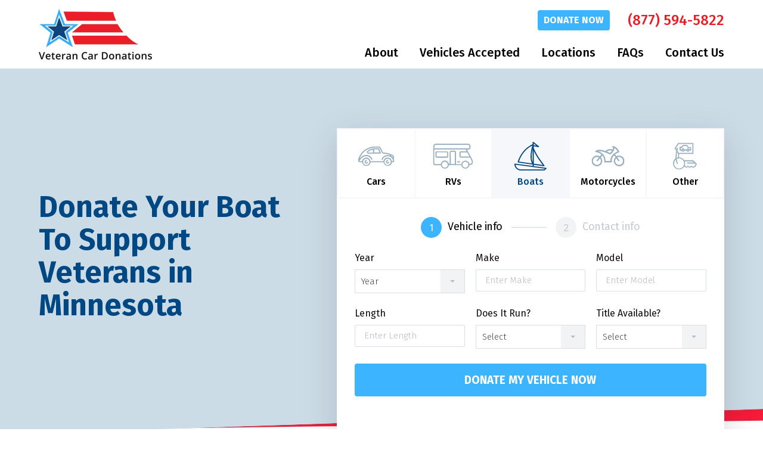

--- FILE ---
content_type: text/html; charset=UTF-8
request_url: https://www.veterancardonations.org/vehicles-accepted/boat-donations/minnesota/
body_size: 71595
content:
<!DOCTYPE html><html lang="en-US"><head><link rel="preload" href="https://www.veterancardonations.org/wp-content/themes/blankslate-child/img/front-hero-bkg-part1.jpg" as="image" /><link rel="preload" href="https://www.veterancardonations.org/wp-content/themes/blankslate-child/img/front-hero-bkg-part2.jpg" as="image" /><link rel="preload" href="/wp-content/themes/blankslate-child/donation-form/assets/js/selectric/jquery.selectric.js" as="script" /><link rel="apple-touch-icon" sizes="180x180" href="/apple-touch-icon.png"><link rel="icon" type="image/png" sizes="32x32" href="/favicon-32x32.png"><link rel="icon" type="image/png" sizes="16x16" href="/favicon-16x16.png"><link rel="manifest" href="/site.webmanifest"><link rel="mask-icon" href="/safari-pinned-tab.svg" color="#5bbad5"><link rel="preconnect" href="https://fonts.googleapis.com" crossorigin><link rel="preload" as="style" href="https://fonts.googleapis.com/css?family=Open+Sans:300,400,600,700,800&display=swap"><link rel="stylesheet" media="print" onload="this.onload=null;this.removeAttribute('media');" href="https://fonts.googleapis.com/css?family=Open+Sans:300,400,600,700,800&display=swap"><noscript> <link rel="stylesheet" href="https://fonts.googleapis.com/css?family=Open+Sans:300,400,600,700,800&display=swap"></noscript><link rel="preload" as="style" href="https://fonts.googleapis.com/css?family=Fira+Sans:300,300i,400,400i,500,500i,700,700i&display=swap"><link rel="stylesheet" media="print" onload="this.onload=null;this.removeAttribute('media');" href="https://fonts.googleapis.com/css?family=Fira+Sans:300,300i,400,400i,500,500i,700,700i&display=swap"><noscript> <link rel="stylesheet" href="https://fonts.googleapis.com/css?family=Open+Sans:300,400,600,700,800&display=swap"></noscript><link rel="preload" as="font" href="https://www.veterancardonations.org/wp-content/themes/blankslate-child/donation-form/assets/fonts/Circe-Regular/Circe-Regular.woff2" type="font/woff2" crossorigin="anonymous"><link rel="preload" as="font" href="https://www.veterancardonations.org/wp-content/themes/blankslate-child/fonts/Straight-North-Base.woff" type="font/woff2" crossorigin="anonymous"><meta name="msapplication-TileColor" content="#f61a39"><meta name="theme-color" content="#ffffff"><meta charset="UTF-8" /><meta name="viewport" content="width=device-width" /><meta name="viewport" content="width=device-width, initial-scale=1.0, user-scalable=yes, viewport-fit=cover"> <script defer src='https://obseu.bmccfortress.com/i/989869e5326ad775c75dbba6a3091362.js' class='ct_clicktrue'></script> <script defer src='https://www.clickcease.com/monitor/stat.js'></script> <meta name='robots' content='index, follow, max-image-preview:large, max-snippet:-1, max-video-preview:-1' /><title>Donate Your Boat to Charity in Minnesota | Veteran Car Donation</title><meta name="description" content="Do you have a boat that&#039;s no longer used? Consider donating it to veterans. Learn more here about car and boat donation in Minnesota." /><link rel="canonical" href="https://www.veterancardonations.org/vehicles-accepted/boat-donations/minnesota/" /><meta property="og:locale" content="en_US" /><meta property="og:type" content="article" /><meta property="og:title" content="Donate Your Boat to Charity in Minnesota | Veteran Car Donation" /><meta property="og:description" content="Do you have a boat that&#039;s no longer used? Consider donating it to veterans. Learn more here about car and boat donation in Minnesota." /><meta property="og:url" content="https://www.veterancardonations.org/vehicles-accepted/boat-donations/minnesota/" /><meta property="og:site_name" content="Veteran Car Donations" /><meta property="article:modified_time" content="2025-08-13T16:20:14+00:00" /><meta name="twitter:card" content="summary_large_image" /><meta name="twitter:label1" content="Est. reading time" /><meta name="twitter:data1" content="4 minutes" /><link rel="alternate" type="application/rss+xml" title="Veteran Car Donations &raquo; Feed" href="https://www.veterancardonations.org/feed/" /><link rel="alternate" type="application/rss+xml" title="Veteran Car Donations &raquo; Comments Feed" href="https://www.veterancardonations.org/comments/feed/" /><link rel="alternate" title="oEmbed (JSON)" type="application/json+oembed" href="https://www.veterancardonations.org/wp-json/oembed/1.0/embed?url=https%3A%2F%2Fwww.veterancardonations.org%2Fvehicles-accepted%2Fboat-donations%2Fminnesota%2F" /><link rel="alternate" title="oEmbed (XML)" type="text/xml+oembed" href="https://www.veterancardonations.org/wp-json/oembed/1.0/embed?url=https%3A%2F%2Fwww.veterancardonations.org%2Fvehicles-accepted%2Fboat-donations%2Fminnesota%2F&#038;format=xml" /><script defer type="text/javascript" src="https://www.veterancardonations.org/wp-includes/js/jquery/jquery.min.js?ver=3.7.1" id="jquery-core-js"></script><script defer type="text/javascript" src="https://www.veterancardonations.org/wp-includes/js/jquery/jquery-migrate.min.js?ver=3.4.1" id="jquery-migrate-js"></script><script defer id="clickceaseFrontEnd-js-extra" src="[data-uri]"></script><script defer type="text/javascript" src="https://www.veterancardonations.org/wp-content/cache/autoptimize/js/autoptimize_single_9a3225f7900450e4931fa234505dba0e.js?ver=1.0" id="clickceaseFrontEnd-js"></script><link rel="https://api.w.org/" href="https://www.veterancardonations.org/wp-json/" /><link rel="alternate" title="JSON" type="application/json" href="https://www.veterancardonations.org/wp-json/wp/v2/vehicles_accepted/18353" /><link rel="EditURI" type="application/rsd+xml" title="RSD" href="https://www.veterancardonations.org/xmlrpc.php?rsd" /><meta name="generator" content="WordPress 6.9" /><link rel='shortlink' href='https://www.veterancardonations.org/?p=18353' /><style media="all">@import url(https://fonts.googleapis.com/css?family=Fira+Sans:300,300i,400,400i,500,500i,700,700i&display=swap);img:is([sizes=auto i],[sizes^="auto," i]){contain-intrinsic-size:3000px 1500px}img.wp-smiley,img.emoji{display:inline !important;border:none !important;box-shadow:none !important;height:1em !important;width:1em !important;margin:0 .07em !important;vertical-align:-.1em !important;background:0 0 !important;padding:0 !important}.wp-block-button__link{color:#fff;background-color:#32373c;border-radius:9999px;box-shadow:none;text-decoration:none;padding:calc(.667em + 2px) calc(1.333em + 2px);font-size:1.125em}.wp-block-file__button{background:#32373c;color:#fff;text-decoration:none}body .extendedwopts-show{display:none}body .widgetopts-hide_title .widget-title{display:none}body .extendedwopts-md-right{text-align:right}body .extendedwopts-md-left{text-align:left}body .extendedwopts-md-center{text-align:center}body .extendedwopts-md-justify{text-align:justify}@media screen and (min-width:1181px){body .extendedwopts-hide.extendedwopts-desktop{display:none !important}body .extendedwopts-show.extendedwopts-desktop{display:block}body .widget.clearfix-desktop{clear:both}}@media screen and (max-width:1024px) and (orientation:Portrait){body .extendedwopts-hide.extendedwopts-tablet{display:none !important}body .extendedwopts-show.extendedwopts-tablet{display:block}body .widget.clearfix-desktop{clear:none}body .widget.clearfix-tablet{clear:both}}@media screen and (max-width:1180px) and (orientation:landscape){body .extendedwopts-hide.extendedwopts-tablet{display:none !important}body .extendedwopts-show.extendedwopts-tablet{display:block}body .widget.clearfix-desktop{clear:none}body .widget.clearfix-tablet{clear:both}}@media screen and (max-width:767px) and (orientation:Portrait){body .extendedwopts-hide.extendedwopts-tablet:not(.extendedwopts-mobile){display:block !important}body .extendedwopts-show.extendedwopts-tablet:not(.extendedwopts-mobile){display:none !important}body .extendedwopts-hide.extendedwopts-mobile{display:none !important}body .extendedwopts-show.extendedwopts-mobile{display:block}body .widget.clearfix-desktop,body .widget.clearfix-tablet{clear:none}body .widget.clearfix-mobile{clear:both}}@media screen and (max-width:991px) and (orientation:landscape){body .extendedwopts-hide.extendedwopts-tablet:not(.extendedwopts-mobile){display:block !important}body .extendedwopts-show.extendedwopts-tablet:not(.extendedwopts-mobile){display:none !important}body .extendedwopts-hide.extendedwopts-mobile{display:none !important}body .extendedwopts-show.extendedwopts-mobile{display:block}body .widget.clearfix-desktop,body .widget.clearfix-tablet{clear:none}body .widget.clearfix-mobile{clear:both}}.panel-cell-style:after{content:"";display:block;clear:both;position:relative}a,abbr,acronym,address,applet,article,aside,audio,b,big,blockquote,body,canvas,caption,center,cite,code,dd,del,details,dfn,div,dl,dt,em,embed,fieldset,figcaption,figure,footer,form,h1,h2,h3,h4,h5,h6,header,hgroup,html,i,iframe,img,ins,kbd,label,legend,li,mark,menu,nav,object,ol,output,p,pre,q,ruby,s,samp,section,small,span,strike,strong,sub,summary,sup,table,tbody,td,tfoot,th,thead,time,tr,tt,u,ul,var,video{margin:0;padding:0;border:0;font-size:100%;font:inherit;vertical-align:baseline}article,aside,details,figcaption,figure,footer,header,hgroup,menu,nav,section{display:block}body{line-height:1}ol,ul{list-style:none}blockquote,q{quotes:none}blockquote:after,blockquote:before,q:after,q:before{content:'';content:none}table{border-collapse:collapse;border-spacing:0}*{-webkit-box-sizing:border-box;box-sizing:border-box}::-moz-selection{background:#3cb4ff;color:#fff}::selection{background:#3cb4ff;color:#fff}.black{color:#000}.white{color:#fff}.grey-light{color:#f2f3f4}.grey-medium{color:#c2c4cc}.grey-dark{color:#626363}.blue-light{color:#3cb4ff}.blue-dark{color:#004883}.blue-grey{color:#c2c4cc}.red{color:#ec1d27}.bg-black{background-color:#000}.bg-white{background-color:#fff}.bg-grey-light{background-color:#f2f3f4}.bg-grey-medium{background-color:#c2c4cc}.bg-grey-dark{background-color:#626363}.bg-blue-light{background-color:#3cb4ff}.bg-blue-dark{background-color:#004883}.bg-blue-grey{background-color:#c2c4cc}.bg-red{background-color:#ec1d27}@font-face{font-family:'Straight North Base';src:url(//www.veterancardonations.org/wp-content/themes/blankslate-child/fonts/Straight-North-Base.eot);src:url(//www.veterancardonations.org/wp-content/themes/blankslate-child/fonts/Straight-North-Base.eot?#iefix) format("embedded-opentype"),url(//www.veterancardonations.org/wp-content/themes/blankslate-child/fonts/Straight-North-Base.woff) format("woff"),url(//www.veterancardonations.org/wp-content/themes/blankslate-child/fonts/Straight-North-Base.ttf) format("truetype"),url(//www.veterancardonations.org/wp-content/themes/blankslate-child/fonts/Straight-North-Base.svg#Straight-North-Base) format("svg");font-weight:400;font-style:normal;font-display:swap}.body-area ul li:before,.fancy-select .wpcf7-form-control-wrap:before,.icon-after:after,.icon-before:before,[class*=icon-]:before,div[role=search]:before,main ul.checkmark li:before{display:inline-block;font-family:'Straight North Base';font-style:normal;font-weight:400;line-height:1;-webkit-font-smoothing:antialiased;-moz-osx-font-smoothing:grayscale}.icon-menu:before{content:'\0041'}.icon-close:before{content:'\0042'}.icon-phone:before{content:'\0043'}.icon-gps:before{content:'\0044'}.icon-search:before,div[role=search]:before{content:'\0045'}.bellows_navigation_widget-class .fa-chevron-down:before,.fancy-select .wpcf7-form-control-wrap:before,.icon-down:before{content:'\0046'}.icon-left:before{content:'\0047'}.icon-right:before{content:'\0048'}.bellows_navigation_widget-class .fa-chevron-up:before,.icon-up:before{content:'\0049'}.icon-caret-down:before{content:'\004a'}.icon-caret-left:before{content:'\004b'}.icon-caret-right:before{content:'\004c'}.icon-caret-up:before{content:'\004d'}.icon-play:before{content:'\004e'}.icon-facebook:before{content:'\004f'}.icon-twitter:before{content:'\0050'}.icon-linkedin:before{content:'\0051'}.icon-instagram:before{content:'\0052'}.icon-youtube:before{content:'\0053'}.icon-mail:before{content:'\0054'}.icon-phone-ring:before{content:'\0056'}.body-area ul li:before,.icon-check-circle:before,main ul.checkmark li:before{content:'\0055'}.sans-serif{font-family:"Fira Sans",sans-serif}.light{font-weight:300}.regular{font-weight:400}.semibold{font-weight:500}.bold{font-weight:700}.lh-base{line-height:2}.lhm{line-height:1.6}.lhc{line-height:1.1}.lh1{line-height:1}.lh0{line-height:0}h1 small,h2 small,h3 small,h4 small,h5 small,h6 small{display:block;font-size:19px;font-weight:500;color:#c2c4cc}.h1,h1{font-size:3.6rem}@media (min-width:415px){.h1,h1{font-size:4.5rem}}.h2,h2{font-size:3.5rem}.h3,h3{font-size:3.13rem}.h4,h4{font-size:2.75rem}.h5,h5{font-size:1.75rem}.h6,h6{font-size:16px}.small,small{font-size:14px}p:last-child{margin-bottom:0}b,bold,strong{font-weight:700}em,i,italic,italics{font-style:italic}u,underline{text-decoration:underline}.caps{text-transform:uppercase}.select-none{-webkit-user-select:none;-moz-user-select:none;-ms-user-select:none;user-select:none}.auto-break{-webkit-hyphens:auto;-ms-hyphens:auto;hyphens:auto}hr{pointer-events:none;display:block;clear:both;width:100%;margin:1.563rem 0;width:100%;height:.313rem;border:none;background:#f2f3f4}blockquote{display:block;position:relative;padding-left:1.563rem}blockquote:before{content:"";display:block;position:absolute;top:0;bottom:0;left:0;width:.38rem;background:#ec1d27}@media (min-width:1200px){blockquote{padding-left:0}blockquote:before{left:-3.51675rem}}.body-area div.wpcf7{background:#f2f3f4;padding:1.563rem;margin:1.563rem 0}.body-area img.alignleft{display:block;width:100%;max-width:none;margin-bottom:1.563rem}@media (min-width:415px){.body-area img.alignleft{display:inline;width:auto;max-width:100%;float:left;margin-right:20px;margin-bottom:10px;margin-top:10px}}.body-area img.alignright{display:block;width:100%;max-width:none;margin-bottom:1.563rem}@media (min-width:415px){.body-area img.alignright{display:inline;width:auto;max-width:100%;float:right;margin-left:20px;margin-bottom:10px;margin-top:10px}}.body-area h2{color:#004883!important;font-weight:700!important;font-size:2.75rem!important;position:relative;padding-left:1.563rem}.body-area h2:before{content:"";display:block;position:absolute;top:.38rem;bottom:0;left:0;width:.38rem;background:#ec1d27}@media (min-width:1200px){.body-area h2{padding-left:0}.body-area h2:before{left:-3.51675rem;bottom:-6.25rem}}.body-area ul{margin-bottom:1.88rem!important}a{color:#90959a;text-decoration:underline;cursor:pointer!important}@media (hover:hover){a:focus,a:hover{color:#3cb4ff;text-decoration:underline}}@media screen and (-ms-high-contrast:active),(-ms-high-contrast:none){a:focus,a:hover{color:#3cb4ff;text-decoration:underline}}.btn.red,button.button.red,div[role=search] .red.search-submit{background:#ec1d27;color:#fff}@media (hover:hover){.btn.red:focus,.btn.red:hover,button.button.red:focus,button.button.red:hover,div[role=search] .red.search-submit:focus,div[role=search] .red.search-submit:hover{background:#ae0f16;color:#fff}}@media screen and (-ms-high-contrast:active),(-ms-high-contrast:none){.btn.red:focus,.btn.red:hover,button.button.red:focus,button.button.red:hover,div[role=search] .red.search-submit:focus,div[role=search] .red.search-submit:hover{background:#ae0f16;color:#fff}}.btn.btn-sm,button.button.btn-sm,div[role=search] .btn-sm.search-submit{padding:.875rem;font-size:16px}@media (min-width:769px){main ol.two-col,main ul.two-col{-webkit-column-count:2;column-count:2}main ol.two-col li,main ul.two-col li{page-break-inside:avoid}main ol.two-col li,main ul.two-col li{-webkit-column-break-inside:avoid;break-inside:avoid;max-width:calc(100% - 25px)}}.row.counter{counter-reset:my-counter}.list-locations main .row.counter li:before,.row.counter .col:before,main .row.counter .list-locations li:before{content:counters(my-counter,"") ".";counter-increment:my-counter;letter-spacing:-.13rem}.google-map iframe,input[type=email],input[type=number],input[type=password],input[type=search],input[type=tel],input[type=text],select,textarea{border:1px solid #c2c4cc}p.error{display:block!important;background:#ec1d27!important;color:#fff!important;line-height:1.1!important;padding:1rem!important;font-weight:700!important;font-size:16px!important;margin:0!important}.cover{background-repeat:no-repeat;background-size:cover;background-position:50% 50%}.contain{background-repeat:no-repeat;background-size:contain;background-position:50% 50%}h1,h2,h3,h4,h5,h6,p{display:block;margin:0 0 1.563rem;clear:both;list-style-type:none;position:relative}h1,h2,h3,h4,h5,h6{font-family:"Fira Sans",sans-serif;font-weight:500;letter-spacing:normal;line-height:1.1;text-transform:none}.field-taxids:before{content:"";display:block;pointer-events:none}img.block{border:0;outline:0;height:auto;display:block;width:100%;max-width:none}main ol li,main ul li{display:list-item;margin-left:2.3445rem;margin-bottom:.7815rem}main ol li ol,main ol li ul,main ul li ol,main ul li ul{padding-top:.7815rem;margin-bottom:0}main ol li ol li,main ol li ul li,main ul li ol li,main ul li ul li{margin-left:1.563rem}main ul{clear:both;margin-bottom:1.563rem;line-height:1.6}main ul li{list-style-type:disc}main ul li li{list-style-type:circle}footer#footer nav.legal-menu ul,footer#footer nav.menu ul,main ul.inline{clear:both;margin-bottom:1.563rem;margin:0 -10px -10px;list-style-type:none}footer#footer nav.legal-menu ul li,footer#footer nav.menu ul li,main ul.inline li{display:inline-block;position:relative;list-style-type:none;margin-left:10px;margin-right:10px;margin-bottom:10px}main ol{clear:both;margin-bottom:1.563rem;line-height:1.6}main ol li{list-style-type:decimal}main ol li li{list-style-type:lower-alpha}ul.blog-categories{clear:both;margin-bottom:1.563rem;margin:0;padding:0;display:block;clear:both;width:auto;list-style-type:none}ul.blog-categories li{list-style-type:none;display:block;clear:both;margin:0;padding:0;width:auto}ul.blog-categories li ul{margin:0;padding:0}ul.blog-categories li ul li{margin:0;padding:0}.body-area ul,main ul.checkmark{clear:both;margin-bottom:1.563rem;list-style-type:none;margin:0;padding:0;line-height:1.6}.body-area ul li,main ul.checkmark li{display:block;position:relative;margin:0 0 10px;padding:0 0 0 26px}.body-area ul li:before,main ul.checkmark li:before{position:absolute;color:#3cb4ff;pointer-events:none;display:block;top:13px;left:0;font-size:16px;line-height:0}.btn,.transition,button.button,div[role=search] .search-submit{-webkit-transition-property:all;transition-property:all;-webkit-transition-timing-function:ease-in-out;transition-timing-function:ease-in-out;-webkit-transition-duration:.3s;transition-duration:.3s}.btn,button.button,div[role=search] .search-submit{display:inline-block;cursor:pointer;border:none;outline:0;-webkit-appearance:none;-moz-appearance:none;appearance:none;text-align:center;border-radius:4px;text-decoration:none;font-size:19px;font-weight:700;text-transform:uppercase;line-height:1;letter-spacing:normal;padding:1.125rem 1.563rem;background:#3cb4ff;color:#fff}@media (hover:hover){.btn:focus,.btn:hover,button.button:focus,button.button:hover,div[role=search] .search-submit:focus,div[role=search] .search-submit:hover{text-decoration:none}}@media screen and (-ms-high-contrast:active),(-ms-high-contrast:none){.btn:focus,.btn:hover,button.button:focus,button.button:hover,div[role=search] .search-submit:focus,div[role=search] .search-submit:hover{text-decoration:none}}@media (hover:hover){.btn:focus,.btn:hover,button.button:focus,button.button:hover,div[role=search] .search-submit:focus,div[role=search] .search-submit:hover{background:#09a0ff;color:#fff}}@media screen and (-ms-high-contrast:active),(-ms-high-contrast:none){.btn:focus,.btn:hover,button.button:focus,button.button:hover,div[role=search] .search-submit:focus,div[role=search] .search-submit:hover{background:#09a0ff;color:#fff}}input[type=email],input[type=number],input[type=password],input[type=search],input[type=tel],input[type=text],select,textarea{display:block;background:#fff;color:#000;font-family:"Fira Sans",sans-serif;line-height:2;font-size:16px;width:100%;height:auto;outline:0;-webkit-box-shadow:none;box-shadow:none;border-radius:0;padding:0 1rem;height:3.125rem;letter-spacing:normal;margin:0}input.error[type=email],input.error[type=number],input.error[type=password],input.error[type=search],input.error[type=tel],input.error[type=text],select.error,textarea.error{border-color:#ec1d27}.body-area p,.clear,.clearfix{clear:both}.body-area p:after,.clear:after,.clearfix:after{visibility:hidden;display:block;font-size:0;content:" ";clear:both;height:0}img,svg{image-rendering:-webkit-optimize-contrast;border:0;outline:0;height:auto;display:inline;width:auto;max-width:100%}.no-touch{pointer-events:none}.field--logo img{max-height:6.63rem}.field--logo{max-width:11.88rem}.row{display:-webkit-box;display:-ms-flexbox;display:flex;-webkit-box-flex:0;-ms-flex:0 1 auto;flex:0 1 auto;-webkit-box-orient:horizontal;-webkit-box-direction:normal;-ms-flex-direction:row;flex-direction:row;-ms-flex-wrap:wrap;flex-wrap:wrap;margin-left:0;margin-right:0;margin-bottom:-1.563rem;position:relative}.row.nested{margin-left:-1.563rem;margin-right:-1.563rem}.row.compact{padding-left:.7815rem;padding-right:.7815rem}.list-locations .row.compact li,.row.compact .col,.row.compact .list-locations li{padding-left:.7815rem;padding-right:.7815rem}@media (min-width:1200px){.row.mb2x-row{margin-bottom:-3.126rem}.list-locations .row.mb2x-row li,.row.mb2x-row .col,.row.mb2x-row .list-locations li{margin-bottom:3.126rem}}.row.reverse{-webkit-box-orient:horizontal;-webkit-box-direction:reverse;-ms-flex-direction:row-reverse;flex-direction:row-reverse}.col.reverse,.list-locations li.reverse{-webkit-box-orient:vertical;-webkit-box-direction:reverse;-ms-flex-direction:column-reverse;flex-direction:column-reverse}.col,.list-locations li{position:relative;margin-bottom:1.563rem}.col-xs,.col-xs-1,.col-xs-10,.col-xs-11,.col-xs-12,.col-xs-2,.col-xs-3,.col-xs-4,.col-xs-5,.col-xs-6,.col-xs-7,.col-xs-8,.col-xs-9,.list-locations li{-webkit-box-flex:0;-ms-flex:0 0 auto;flex:0 0 auto;padding-right:1.563rem;padding-left:1.563rem}.col-xs{-webkit-box-flex:1;-ms-flex-positive:1;flex-grow:1;-ms-flex-preferred-size:0;flex-basis:0;max-width:100%}.col-xs-1{-ms-flex-preferred-size:8.333%;flex-basis:8.333%;max-width:8.333%}.col-xs-2{-ms-flex-preferred-size:16.667%;flex-basis:16.667%;max-width:16.667%}.col-xs-3{-ms-flex-preferred-size:25%;flex-basis:25%;max-width:25%}.col-xs-4{-ms-flex-preferred-size:33.333%;flex-basis:33.333%;max-width:33.333%}.col-xs-5{-ms-flex-preferred-size:41.667%;flex-basis:41.667%;max-width:41.667%}.col-xs-6{-ms-flex-preferred-size:50%;flex-basis:50%;max-width:50%}.col-xs-7{-ms-flex-preferred-size:58.333%;flex-basis:58.333%;max-width:58.333%}.col-xs-8{-ms-flex-preferred-size:66.667%;flex-basis:66.667%;max-width:66.667%}.col-xs-9{-ms-flex-preferred-size:75%;flex-basis:75%;max-width:75%}.col-xs-10{-ms-flex-preferred-size:83.333%;flex-basis:83.333%;max-width:83.333%}.col-xs-11{-ms-flex-preferred-size:91.667%;flex-basis:91.667%;max-width:91.667%}.col-xs-12,.list-locations li{-ms-flex-preferred-size:100%;flex-basis:100%;max-width:100%}.col-xs-offset-1{margin-left:8.333%}.col-xs-offset-2{margin-left:16.667%}.col-xs-offset-3{margin-left:25%}.col-xs-offset-4{margin-left:33.333%}.col-xs-offset-5{margin-left:41.667%}.col-xs-offset-6{margin-left:50%}.col-xs-offset-7{margin-left:58.333%}.col-xs-offset-8{margin-left:66.667%}.col-xs-offset-9{margin-left:75%}.col-xs-offset-10{margin-left:83.333%}.col-xs-offset-11{margin-left:91.667%}.start-xs,header#header nav.menu ul li ul{-webkit-box-pack:start;-ms-flex-pack:start;justify-content:flex-start;text-align:left}.center-xs{-webkit-box-pack:center;-ms-flex-pack:center;justify-content:center;text-align:center}.end-xs,header#header nav.menu ul{-webkit-box-pack:end;-ms-flex-pack:end;justify-content:flex-end;text-align:right}.top-xs{-webkit-box-align:start;-ms-flex-align:start;align-items:flex-start}.middle-xs,header#header nav.menu ul{-webkit-box-align:center;-ms-flex-align:center;align-items:center}.bottom-xs{-webkit-box-align:end;-ms-flex-align:end;align-items:flex-end}.around-xs{-ms-flex-pack:distribute;justify-content:space-around}.between-xs{-webkit-box-pack:justify;-ms-flex-pack:justify;justify-content:space-between}.first-xs{-webkit-box-ordinal-group:0;-ms-flex-order:-1;order:-1}.last-xs{-webkit-box-ordinal-group:2;-ms-flex-order:1;order:1}.show-xs{display:block!important}.hide-xs{display:none!important}@media only screen and (min-width:415px){.col-sm,.col-sm-1,.col-sm-10,.col-sm-11,.col-sm-12,.col-sm-2,.col-sm-3,.col-sm-4,.col-sm-5,.col-sm-6,.col-sm-7,.col-sm-8,.col-sm-9,.list-locations li{-webkit-box-flex:0;-ms-flex:0 0 auto;flex:0 0 auto;padding-right:1.563rem;padding-left:1.563rem}.col-sm{-webkit-box-flex:1;-ms-flex-positive:1;flex-grow:1;-ms-flex-preferred-size:0;flex-basis:0;max-width:100%}.col-sm-1{-ms-flex-preferred-size:8.333%;flex-basis:8.333%;max-width:8.333%}.col-sm-2{-ms-flex-preferred-size:16.667%;flex-basis:16.667%;max-width:16.667%}.col-sm-3{-ms-flex-preferred-size:25%;flex-basis:25%;max-width:25%}.col-sm-4{-ms-flex-preferred-size:33.333%;flex-basis:33.333%;max-width:33.333%}.col-sm-5{-ms-flex-preferred-size:41.667%;flex-basis:41.667%;max-width:41.667%}.col-sm-6,.list-locations li{-ms-flex-preferred-size:50%;flex-basis:50%;max-width:50%}.col-sm-7{-ms-flex-preferred-size:58.333%;flex-basis:58.333%;max-width:58.333%}.col-sm-8{-ms-flex-preferred-size:66.667%;flex-basis:66.667%;max-width:66.667%}.col-sm-9{-ms-flex-preferred-size:75%;flex-basis:75%;max-width:75%}.col-sm-10{-ms-flex-preferred-size:83.333%;flex-basis:83.333%;max-width:83.333%}.col-sm-11{-ms-flex-preferred-size:91.667%;flex-basis:91.667%;max-width:91.667%}.col-sm-12{-ms-flex-preferred-size:100%;flex-basis:100%;max-width:100%}.col-sm-offset-1{margin-left:8.333%}.col-sm-offset-2{margin-left:16.667%}.col-sm-offset-3{margin-left:25%}.col-sm-offset-4{margin-left:33.333%}.col-sm-offset-5{margin-left:41.667%}.col-sm-offset-6{margin-left:50%}.col-sm-offset-7{margin-left:58.333%}.col-sm-offset-8{margin-left:66.667%}.col-sm-offset-9{margin-left:75%}.col-sm-offset-10{margin-left:83.333%}.col-sm-offset-11{margin-left:91.667%}.start-sm{-webkit-box-pack:start;-ms-flex-pack:start;justify-content:flex-start;text-align:left}.center-sm{-webkit-box-pack:center;-ms-flex-pack:center;justify-content:center;text-align:center}.end-sm{-webkit-box-pack:end;-ms-flex-pack:end;justify-content:flex-end;text-align:right}.top-sm{-webkit-box-align:start;-ms-flex-align:start;align-items:flex-start}.middle-sm{-webkit-box-align:center;-ms-flex-align:center;align-items:center}.bottom-sm{-webkit-box-align:end;-ms-flex-align:end;align-items:flex-end}.around-sm{-ms-flex-pack:distribute;justify-content:space-around}.between-sm{-webkit-box-pack:justify;-ms-flex-pack:justify;justify-content:space-between}.first-sm{-webkit-box-ordinal-group:0;-ms-flex-order:-1;order:-1}.last-sm{-webkit-box-ordinal-group:2;-ms-flex-order:1;order:1}.show-sm{display:block!important}.hide-sm{display:none!important}}@media only screen and (min-width:769px){.col-md,.col-md-1,.col-md-10,.col-md-11,.col-md-12,.col-md-2,.col-md-3,.col-md-4,.col-md-5,.col-md-6,.col-md-7,.col-md-8,.col-md-9,.list-locations li{-webkit-box-flex:0;-ms-flex:0 0 auto;flex:0 0 auto;padding-right:1.563rem;padding-left:1.563rem}.col-md{-webkit-box-flex:1;-ms-flex-positive:1;flex-grow:1;-ms-flex-preferred-size:0;flex-basis:0;max-width:100%}.col-md-1{-ms-flex-preferred-size:8.333%;flex-basis:8.333%;max-width:8.333%}.col-md-2{-ms-flex-preferred-size:16.667%;flex-basis:16.667%;max-width:16.667%}.col-md-3{-ms-flex-preferred-size:25%;flex-basis:25%;max-width:25%}.col-md-4,.list-locations li{-ms-flex-preferred-size:33.333%;flex-basis:33.333%;max-width:33.333%}.col-md-5{-ms-flex-preferred-size:41.667%;flex-basis:41.667%;max-width:41.667%}.col-md-6{-ms-flex-preferred-size:50%;flex-basis:50%;max-width:50%}.col-md-7{-ms-flex-preferred-size:58.333%;flex-basis:58.333%;max-width:58.333%}.col-md-8{-ms-flex-preferred-size:66.667%;flex-basis:66.667%;max-width:66.667%}.col-md-9{-ms-flex-preferred-size:75%;flex-basis:75%;max-width:75%}.col-md-10{-ms-flex-preferred-size:83.333%;flex-basis:83.333%;max-width:83.333%}.col-md-11{-ms-flex-preferred-size:91.667%;flex-basis:91.667%;max-width:91.667%}.col-md-12{-ms-flex-preferred-size:100%;flex-basis:100%;max-width:100%}.col-md-offset-1{margin-left:8.333%}.col-md-offset-2{margin-left:16.667%}.col-md-offset-3{margin-left:25%}.col-md-offset-4{margin-left:33.333%}.col-md-offset-5{margin-left:41.667%}.col-md-offset-6{margin-left:50%}.col-md-offset-7{margin-left:58.333%}.col-md-offset-8{margin-left:66.667%}.col-md-offset-9{margin-left:75%}.col-md-offset-10{margin-left:83.333%}.col-md-offset-11{margin-left:91.667%}.start-md{-webkit-box-pack:start;-ms-flex-pack:start;justify-content:flex-start;text-align:left}.center-md{-webkit-box-pack:center;-ms-flex-pack:center;justify-content:center;text-align:center}.end-md{-webkit-box-pack:end;-ms-flex-pack:end;justify-content:flex-end;text-align:right}.top-md{-webkit-box-align:start;-ms-flex-align:start;align-items:flex-start}.middle-md{-webkit-box-align:center;-ms-flex-align:center;align-items:center}.bottom-md{-webkit-box-align:end;-ms-flex-align:end;align-items:flex-end}.around-md{-ms-flex-pack:distribute;justify-content:space-around}.between-md{-webkit-box-pack:justify;-ms-flex-pack:justify;justify-content:space-between}.first-md{-webkit-box-ordinal-group:0;-ms-flex-order:-1;order:-1}.last-md{-webkit-box-ordinal-group:2;-ms-flex-order:1;order:1}.show-md{display:block!important}.hide-md{display:none!important}}@media only screen and (min-width:1200px){.col-lg,.col-lg-1,.col-lg-10,.col-lg-11,.col-lg-12,.col-lg-2,.col-lg-3,.col-lg-4,.col-lg-5,.col-lg-6,.col-lg-7,.col-lg-8,.col-lg-9{-webkit-box-flex:0;-ms-flex:0 0 auto;flex:0 0 auto;padding-right:1.563rem;padding-left:1.563rem}.col-lg{-webkit-box-flex:1;-ms-flex-positive:1;flex-grow:1;-ms-flex-preferred-size:0;flex-basis:0;max-width:100%}.col-lg-1{-ms-flex-preferred-size:8.333%;flex-basis:8.333%;max-width:8.333%}.col-lg-2{-ms-flex-preferred-size:16.667%;flex-basis:16.667%;max-width:16.667%}.col-lg-3{-ms-flex-preferred-size:25%;flex-basis:25%;max-width:25%}.col-lg-4{-ms-flex-preferred-size:33.333%;flex-basis:33.333%;max-width:33.333%}.col-lg-5{-ms-flex-preferred-size:41.667%;flex-basis:41.667%;max-width:41.667%}.col-lg-6{-ms-flex-preferred-size:50%;flex-basis:50%;max-width:50%}.col-lg-7{-ms-flex-preferred-size:58.333%;flex-basis:58.333%;max-width:58.333%}.col-lg-8{-ms-flex-preferred-size:66.667%;flex-basis:66.667%;max-width:66.667%}.col-lg-9{-ms-flex-preferred-size:75%;flex-basis:75%;max-width:75%}.col-lg-10{-ms-flex-preferred-size:83.333%;flex-basis:83.333%;max-width:83.333%}.col-lg-11{-ms-flex-preferred-size:91.667%;flex-basis:91.667%;max-width:91.667%}.col-lg-12{-ms-flex-preferred-size:100%;flex-basis:100%;max-width:100%}.col-lg-offset-1{margin-left:8.333%}.col-lg-offset-2{margin-left:16.667%}.col-lg-offset-3{margin-left:25%}.col-lg-offset-4{margin-left:33.333%}.col-lg-offset-5{margin-left:41.667%}.col-lg-offset-6{margin-left:50%}.col-lg-offset-7{margin-left:58.333%}.col-lg-offset-8{margin-left:66.667%}.col-lg-offset-9{margin-left:75%}.col-lg-offset-10{margin-left:83.333%}.col-lg-offset-11{margin-left:91.667%}.start-lg{-webkit-box-pack:start;-ms-flex-pack:start;justify-content:flex-start;text-align:left}.center-lg{-webkit-box-pack:center;-ms-flex-pack:center;justify-content:center;text-align:center}.end-lg{-webkit-box-pack:start;-ms-flex-pack:start;justify-content:flex-start;text-align:left}.top-lg{-webkit-box-align:start;-ms-flex-align:start;align-items:flex-start}.middle-lg{-webkit-box-align:center;-ms-flex-align:center;align-items:center}.bottom-lg{-webkit-box-align:end;-ms-flex-align:end;align-items:flex-end}.around-lg{-ms-flex-pack:distribute;justify-content:space-around}.between-lg{-webkit-box-pack:justify;-ms-flex-pack:justify;justify-content:space-between}.first-lg{-webkit-box-ordinal-group:0;-ms-flex-order:-1;order:-1}.last-lg{-webkit-box-ordinal-group:2;-ms-flex-order:1;order:1}.show-lg{display:block!important}.hide-lg{display:none!important}}body,html{font-family:"Fira Sans",sans-serif;font-size:16px;font-weight:400;background-color:#fff;color:#000;letter-spacing:normal;line-height:2;min-height:100vh;text-rendering:auto;-webkit-font-smoothing:antialiased;-moz-osx-font-smoothing:grayscale;-webkit-text-size-adjust:none;-moz-text-size-adjust:none;-ms-text-size-adjust:none;text-size-adjust:none;scroll-behavior:smooth}body.menu-open,html.menu-open{height:100vh!important;overflow:hidden!important}body.menu-open #container,html.menu-open #container{-webkit-filter:blur(2px);filter:blur(2px)}html{font-size:70%}@media (min-width:415px){html{font-size:80%}}@media (min-width:769px){body{font-size:18px}html{font-size:90%}}@media (min-width:1200px){html{font-size:100%}}#donate *{font-family:"Fira Sans",sans-serif!important}#donate .form-donate__arrow-left,#donate .form-donate__arrow-right{display:none}#donate .form-donate__step.active:before{background:#3cb4ff}#donate .form-donate__top{max-width:100%;-webkit-box-pack:start;-ms-flex-pack:start;justify-content:flex-start;border:1px solid #f5f7fa}#donate .form-donate--home .form-donate__top{margin-bottom:0}#donate .form-donate__field-type{margin-bottom:0;width:50%;max-width:50%;-ms-flex-preferred-size:50%;flex-basis:50%;border:1px solid #f5f7fa}#donate .form-donate__field-type:nth-child(5){width:100%;max-width:100%;-ms-flex-preferred-size:100%;flex-basis:100%}#donate .field--type-radio-card .field__label-caption{text-transform:none;font-size:16px;font-weight:500}#donate .field--type-radio-card .field__label-icon{top:45px}#donate .field--type-radio-card .field__label-icon{fill:#9bb1bf}#donate .form-donate--home .field--type-radio-card .field__label{background-color:#fff;padding-top:80px;height:114px}#donate .field--type-radio-card .field__label-caption,#donate .field__btn-file:before{color:#000}#donate .field--type-radio-card .field__label:hover,#donate .field--type-radio-card input:checked+.field__label{background-color:#f5f7fa}#donate .field--type-radio-card .field__label:hover .field__label-icon,#donate .field--type-radio-card input:checked+.field__label .field__label-icon{fill:#004883}#donate .field--type-radio-card .field__label:hover .field__label-caption,#donate .field--type-radio-card input:checked+.field__label .field__label-caption{color:#004883}#donate .form-donate--home .form-donate__main{-webkit-box-shadow:none;box-shadow:none}#donate .form-donate__back,#donate .form-donate__field,#donate .form-donate__submit{width:100%;max-width:100%;-ms-flex-preferred-size:100%;flex-basis:100%;margin-bottom:1.563rem}#donate .form-donate__buttons{margin-top:0}@media (min-width:415px){#donate .form-donate__field-type{width:33.33%;max-width:33.33%;-ms-flex-preferred-size:33.33%;flex-basis:33.33%;margin-bottom:0}#donate .form-donate__field-type:nth-child(4),#donate .form-donate__field-type:nth-child(5){width:50%;max-width:50%;-ms-flex-preferred-size:50%;flex-basis:50%}#donate .form-donate__back,#donate .form-donate__field,#donate .form-donate__submit{width:calc(50% - 12px);max-width:calc(50% - 12px);-ms-flex-preferred-size:calc(50% - 12px);flex-basis:calc(50% - 12px)}}@media (min-width:769px){#donate .form-donate__field-type{width:20%;max-width:20%;-ms-flex-preferred-size:20%;flex-basis:20%}#donate .form-donate__field-type:nth-child(4),#donate .form-donate__field-type:nth-child(5){width:20%;max-width:20%;-ms-flex-preferred-size:20%;flex-basis:20%}}@media (min-width:1200px){#donate .form-donate__back,#donate .form-donate__field,#donate .form-donate__submit{width:calc(33.33% - 12px);max-width:calc(33.33% - 12px);-ms-flex-preferred-size:calc(33.33% - 12px);flex-basis:calc(33.33% - 12px)}}.bg-form{background:#f5f7fa;position:relative;z-index:2;-webkit-box-shadow:0 16px 54px rgba(2,6,13,.15),inset 0 -6px 0 rgba(246,248,249,.75);box-shadow:0 16px 54px rgba(2,6,13,.15),inset 0 -6px 0 rgba(246,248,249,.75);overflow:hidden;min-height:530px}body.loaded .bg-form{height:auto}body.loaded .bg-form #donate{opacity:1}#searchform,.wpcf7{display:block}#searchform label,.wpcf7 label{display:block;clear:both;font-weight:500}#searchform label .req,.wpcf7 label .req{color:#ec1d27}.wpcf7-not-valid-tip{background:#ec1d27!important;line-height:1!important;padding:10px!important;text-transform:uppercase!important;font-size:14px!important;color:#fff!important}input[type=email],input[type=number],input[type=password],input[type=search],input[type=tel],input[type=text]{-webkit-appearance:none;-moz-appearance:none;appearance:none}input[type=email].wpcf7-not-valid,input[type=number].wpcf7-not-valid,input[type=password].wpcf7-not-valid,input[type=search].wpcf7-not-valid,input[type=tel].wpcf7-not-valid,input[type=text].wpcf7-not-valid{border-color:#ec1d27}select{cursor:pointer}select:-moz-focusring{color:transparent;text-shadow:0 0 0 #000}.fancy-select .wpcf7-form-control-wrap{position:relative;display:block;clear:both;z-index:2}.fancy-select .wpcf7-form-control-wrap:before{position:absolute;display:-webkit-box;display:-ms-flexbox;display:flex;-webkit-box-orient:vertical;-webkit-box-direction:normal;-ms-flex-direction:column;flex-direction:column;-webkit-box-pack:center;-ms-flex-pack:center;justify-content:center;text-align:center;line-height:1;top:1px;right:1px;bottom:1px;width:3.125rem;background:#3cb4ff;z-index:10;color:#fff;font-size:1.563rem;pointer-events:none}.fancy-select .wpcf7-form-control-wrap select{padding-right:3.125rem;-webkit-appearance:none;-moz-appearance:none;appearance:none}textarea{height:9.375rem;padding-bottom:1rem;padding-top:1rem;-webkit-appearance:none;-moz-appearance:none;appearance:none}div[role=search]{position:relative;padding-right:3.75rem}div[role=search]:before{position:absolute;bottom:.69rem;right:0;z-index:99;width:3.125rem;text-align:center;color:#fff;line-height:1;font-size:1.75rem;pointer-events:none}div[role=search] label span{display:block;margin-bottom:5px;font-weight:500}div[role=search] input[type=text]{margin:0}div[role=search] .search-submit{position:absolute;bottom:0;right:0;width:3.125rem;height:3.125rem;overflow:hidden;padding:0;text-indent:-9999px}.search-page-form{margin-bottom:1.563rem;padding-bottom:1.563rem;border-bottom:.313rem solid #f2f3f4}header#header{position:absolute;top:0;left:0;right:0;z-index:98;padding-bottom:15px;padding-top:15px;margin-top:255px;-webkit-transform:translateX(0) translateY(-255px);transform:translateX(0) translateY(-255px)}header#header.scroll{position:fixed;-webkit-backface-visibility:hidden;backface-visibility:hidden;-webkit-transition:-webkit-transform .5s ease-in-out;transition:-webkit-transform .5s ease-in-out;transition:transform .5s ease-in-out;transition:transform .5s ease-in-out,-webkit-transform .5s ease-in-out;margin-top:0;-webkit-transform:translateX(0) translateY(0);transform:translateX(0) translateY(0);-webkit-box-shadow:0 0 1px 5px rgba(0,0,0,.05);box-shadow:0 0 1px 5px rgba(0,0,0,.05)}header#header nav.menu{line-height:.9}header#header nav.menu ul{display:-webkit-box;display:-ms-flexbox;display:flex;-ms-flex-wrap:nowrap;flex-wrap:nowrap;-webkit-box-orient:horizontal;-webkit-box-direction:normal;-ms-flex-direction:row;flex-direction:row;-webkit-box-flex:0;-ms-flex:0 0 auto;flex:0 0 auto;position:relative}header#header nav.menu ul li{display:block;width:auto;-ms-flex-preferred-size:auto;flex-basis:auto;margin:0;padding:0;list-style-type:none;position:relative}@media (hover:hover){header#header nav.menu ul li:focus ul,header#header nav.menu ul li:hover ul{visibility:visible}}@media screen and (-ms-high-contrast:active),(-ms-high-contrast:none){header#header nav.menu ul li:focus ul,header#header nav.menu ul li:hover ul{visibility:visible}}header#header nav.menu ul li a{display:block;text-decoration:none}header#header nav.menu ul li ul{display:block;position:absolute;top:100%;left:0;width:250px;visibility:hidden}header#header nav.menu ul li ul li ul{display:none!important}header#header nav.menu.main-menu{font-size:20px;margin-bottom:-15px;margin-top:10px}header#header nav.menu.main-menu ul li a{color:#000;padding-left:20px;padding-right:20px}@media (hover:hover){header#header nav.menu.main-menu ul li a:focus,header#header nav.menu.main-menu ul li a:hover{color:#5e7482}}@media screen and (-ms-high-contrast:active),(-ms-high-contrast:none){header#header nav.menu.main-menu ul li a:focus,header#header nav.menu.main-menu ul li a:hover{color:#5e7482}}header#header nav.menu.main-menu ul li.current-menu-item>a{color:#5e7482}@media (hover:hover){header#header nav.menu.main-menu ul li:focus>a,header#header nav.menu.main-menu ul li:hover>a{color:#5e7482}}@media screen and (-ms-high-contrast:active),(-ms-high-contrast:none){header#header nav.menu.main-menu ul li:focus>a,header#header nav.menu.main-menu ul li:hover>a{color:#5e7482}}header#header nav.menu.main-menu ul li.donate{padding-left:20px}header#header nav.menu.main-menu ul li.donate a{background:#3cb4ff;color:#fff;padding:1.125rem 1.563rem;border-radius:6px 6px 0 0}@media (hover:hover){header#header nav.menu.main-menu ul li.donate a:focus,header#header nav.menu.main-menu ul li.donate a:hover{background:#09a0ff;color:#fff}}@media screen and (-ms-high-contrast:active),(-ms-high-contrast:none){header#header nav.menu.main-menu ul li.donate a:focus,header#header nav.menu.main-menu ul li.donate a:hover{background:#09a0ff;color:#fff}}header#header nav.menu.main-menu ul li ul{left:10px;margin-left:0;margin-right:0}header#header nav.menu.main-menu ul li ul li{padding-left:0;padding-right:0;border-bottom:1px solid #495a64}header#header nav.menu.main-menu ul li ul li:last-child{border-bottom:none}header#header nav.menu.main-menu ul li ul li a{background:#5e7482;color:#fff!important;font-size:16px;padding:12px 10px}@media (hover:hover){header#header nav.menu.main-menu ul li ul li a:focus,header#header nav.menu.main-menu ul li ul li a:hover{background:#09a0ff;color:#fff!important}}@media screen and (-ms-high-contrast:active),(-ms-high-contrast:none){header#header nav.menu.main-menu ul li ul li a:focus,header#header nav.menu.main-menu ul li ul li a:hover{background:#09a0ff;color:#fff!important}}header#header nav.menu.utility-menu{font-size:16px;white-space:nowrap;word-break:keep-all}header#header nav.menu.utility-menu ul{margin-left:-15px;margin-right:-15px}header#header nav.menu.utility-menu ul li{padding-left:15px;padding-right:15px;color:#5e7482}header#header nav.menu.utility-menu ul li.donate a{background:#3cb4ff;color:#fff;font-size:1rem;padding:10px;border-radius:4px;text-transform:uppercase;font-weight:700;text-align:center}@media (hover:hover){header#header nav.menu.utility-menu ul li.donate a:focus,header#header nav.menu.utility-menu ul li.donate a:hover{background:#09a0ff;color:#fff}}@media screen and (-ms-high-contrast:active),(-ms-high-contrast:none){header#header nav.menu.utility-menu ul li.donate a:focus,header#header nav.menu.utility-menu ul li.donate a:hover{background:#09a0ff;color:#fff}}header#header nav.menu.utility-menu ul li.icon-phone:before{-webkit-transform:scaleX(-1);transform:scaleX(-1)}header#header nav.menu.utility-menu ul li[class*=icon-]{font-size:24px;line-height:0}header#header nav.menu.utility-menu ul li[class*=icon-] a{display:block;position:absolute;top:0;bottom:0;left:0;right:0;opacity:0;overflow:hidden}header#header nav.menu.utility-menu ul li a{color:#5e7482}@media (hover:hover){header#header nav.menu.utility-menu ul li a:focus,header#header nav.menu.utility-menu ul li a:hover{color:#ec1d27}}@media screen and (-ms-high-contrast:active),(-ms-high-contrast:none){header#header nav.menu.utility-menu ul li a:focus,header#header nav.menu.utility-menu ul li a:hover{color:#ec1d27}}@media (min-width:415px){header#header nav.menu.utility-menu ul li.donate br{display:none}}@media (min-width:1200px){header#header nav.menu.utility-menu ul li.icon-phone{color:#ec1d27;line-height:1}header#header nav.menu.utility-menu ul li.icon-phone:before{position:absolute;left:15px;top:50%;-webkit-transform:translateX(0) translateY(-50%) scaleX(-1);transform:translateX(0) translateY(-50%) scaleX(-1);background:#ec1d27;color:#fff;width:20px;height:20px;line-height:19px;font-size:10px;text-align:center;display:block;border-radius:100%;display:block;overflow:hidden}header#header nav.menu.utility-menu ul li.icon-phone a{color:#ec1d27;font-size:1.5rem;padding-left:25px;position:static;top:auto;bottom:auto;left:auto;right:auto;overflow:visible;opacity:1}}#header-overlay{display:none;position:fixed;top:0;bottom:0;left:0;right:0;z-index:999;background:rgba(0,0,0,.85)}#header-overlay .row-top{padding-bottom:15px;padding-top:15px}#header-overlay .icon-close{font-size:24px}#header-overlay .wrap{position:absolute;top:0;bottom:0;right:0;left:auto;width:100%;overflow-x:hidden;overflow-y:scroll;overflow-scrolling:touch;-webkit-overflow-scrolling:touch;z-index:99}#header-overlay ul.menu{line-height:1}#header-overlay ul.menu li{display:block!important;position:relative;border-bottom:1px solid #ddd}#header-overlay ul.menu li.icon-menu{display:none!important}#header-overlay ul.menu li.icon-phone:before{position:absolute;left:1.563rem;top:50%;-webkit-transform:translateX(0) translateY(-50%) scaleX(-1);transform:translateX(0) translateY(-50%) scaleX(-1);background:#ec1d27;color:#fff;width:1.25rem;height:1.25rem;text-align:center;line-height:1.25rem;font-size:.63rem;display:block;border-radius:100%;overflow:hidden}#header-overlay ul.menu li.icon-phone a{color:#ec1d27;font-size:20px}#header-overlay ul.menu li a{color:#5e7482;font-weight:500;font-size:18px;display:block;padding:1.563rem;text-decoration:none}@media (min-width:415px){#header-overlay .wrap{max-width:500px}#header-overlay #overlay-close{position:absolute;cursor:pointer;top:0;bottom:0;left:0;right:500px;opacity:0;z-index:98}}footer#footer{font-size:14px;z-index:2;position:relative}footer#footer a{color:#000;text-decoration:none}@media (hover:hover){footer#footer a:focus,footer#footer a:hover{text-decoration:underline}}@media screen and (-ms-high-contrast:active),(-ms-high-contrast:none){footer#footer a:focus,footer#footer a:hover{text-decoration:underline}}footer#footer .line{height:1px;background:#eaedee}footer#footer .field--logo{margin:0 auto}footer#footer #go-to-top{top:0;right:1.563rem;width:1.88rem;height:3.13rem;cursor:pointer;z-index:99;color:#fff;text-decoration:none}.bellows_navigation_widget-class footer#footer #go-to-top .fa-chevron-up,footer#footer #go-to-top .bellows_navigation_widget-class .fa-chevron-up,footer#footer #go-to-top .icon-up{font-size:1.31rem;top:50%;left:0;right:0;text-align:center;-webkit-transform:translateX(0) translateY(-50%) translateZ(0);transform:translateX(0) translateY(-50%) translateZ(0);display:block}@media (hover:hover){.bellows_navigation_widget-class footer#footer #go-to-top:focus .fa-chevron-up,.bellows_navigation_widget-class footer#footer #go-to-top:hover .fa-chevron-up,footer#footer #go-to-top:focus .bellows_navigation_widget-class .fa-chevron-up,footer#footer #go-to-top:focus .icon-up,footer#footer #go-to-top:hover .bellows_navigation_widget-class .fa-chevron-up,footer#footer #go-to-top:hover .icon-up{-webkit-transform:translateX(0) translateY(0) translateZ(0);transform:translateX(0) translateY(0) translateZ(0);top:6px}}@media screen and (-ms-high-contrast:active),(-ms-high-contrast:none){.bellows_navigation_widget-class footer#footer #go-to-top:focus .fa-chevron-up,.bellows_navigation_widget-class footer#footer #go-to-top:hover .fa-chevron-up,footer#footer #go-to-top:focus .bellows_navigation_widget-class .fa-chevron-up,footer#footer #go-to-top:focus .icon-up,footer#footer #go-to-top:hover .bellows_navigation_widget-class .fa-chevron-up,footer#footer #go-to-top:hover .icon-up{-webkit-transform:translateX(0) translateY(0) translateZ(0);transform:translateX(0) translateY(0) translateZ(0);top:6px}}footer#footer .footer-block-1,footer#footer .footer-block-2,footer#footer .footer-block-3{padding-bottom:3.126rem;padding-top:3.126rem;overflow:hidden}footer#footer .footer-block-1>.row,footer#footer .footer-block-2>.row,footer#footer .footer-block-3>.row{margin-left:-3.126rem;margin-right:-3.126rem}.list-locations footer#footer .footer-block-1>.row>li,.list-locations footer#footer .footer-block-2>.row>li,.list-locations footer#footer .footer-block-3>.row>li,footer#footer .footer-block-1>.row>.col,footer#footer .footer-block-2>.row>.col,footer#footer .footer-block-3>.row>.col,footer#footer .list-locations .footer-block-1>.row>li,footer#footer .list-locations .footer-block-2>.row>li,footer#footer .list-locations .footer-block-3>.row>li{padding-left:4.689rem;padding-right:4.689rem}footer#footer .footer-block-1 .row,footer#footer .footer-block-2 .row,footer#footer .footer-block-3 .row{margin-bottom:-3.126rem}.list-locations footer#footer .footer-block-1 .row li,.list-locations footer#footer .footer-block-2 .row li,.list-locations footer#footer .footer-block-3 .row li,footer#footer .footer-block-1 .row .col,footer#footer .footer-block-1 .row .list-locations li,footer#footer .footer-block-2 .row .col,footer#footer .footer-block-2 .row .list-locations li,footer#footer .footer-block-3 .row .col,footer#footer .footer-block-3 .row .list-locations li{margin-bottom:3.126rem}footer#footer .footer-text-block1,footer#footer .footer-text-block2{line-height:2.5;color:#9a9b9b}footer#footer .footer-block-2 strong{color:#000;font-size:18px;display:inline-block;padding-left:4px;padding-right:4px;font-weight:500}footer#footer .footer-block-2 .row{margin-bottom:-1.563rem}.list-locations footer#footer .footer-block-2 .row li,footer#footer .footer-block-2 .row .col,footer#footer .footer-block-2 .row .list-locations li{margin-bottom:1.563rem}footer#footer nav.menu{font-size:18px;font-weight:500}footer#footer nav.menu ul li{display:block}footer#footer nav.menu ul li ul{display:none!important}footer#footer nav.legal-menu ul li{display:block}footer#footer nav.legal-menu ul li ul{display:none!important}@media (min-width:769px){footer#footer .field--logo{margin:0}.list-locations footer#footer .footer-block-2 li:after,footer#footer .footer-block-2 .col-md-4:after,footer#footer .footer-block-2 .list-locations li:after{content:"";display:block;position:absolute;top:-3.126rem;bottom:-3.126rem;right:0;width:1px;background:#eaedee}footer#footer nav.legal-menu ul li,footer#footer nav.menu ul li{display:inline-block}}@media (min-width:1200px){footer#footer .field-taxids.col-lg{-webkit-box-flex:0;-ms-flex-positive:0;flex-grow:0;-ms-flex-negative:0;flex-shrink:0;-ms-flex-preferred-size:auto;flex-basis:auto;max-width:25%}footer#footer #go-to-top{right:0}}.bellows_navigation_widget-class .bellows{border-top:1px solid #f2f3f4!important;margin:0!important}.bellows_navigation_widget-class .bellows-target{background:#5e7482!important;color:#fff!important;text-transform:uppercase!important;font-size:21px!important;font-weight:700!important;border-bottom:1px solid #fff!important;line-height:1!important;padding:1.563rem!important}.bellows_navigation_widget-class .donate .bellows-target{background:#3cb4ff!important}.bellows_navigation_widget-class .bellows .bellows-nav .bellows-submenu .bellows-target{font-size:16px!important;text-transform:none!important;background:#fff!important;color:#626363!important;font-weight:500!important;border-bottom-color:#c2c4cc!important;padding:1rem 1.563rem 1rem 1.563rem!important}.bellows_navigation_widget-class .bellows .bellows-nav .bellows-subtoggle{width:5rem!important}.bellows_navigation_widget-class .bellows .bellows-nav .bellows-menu-item-has-children>.bellows-target{padding-right:70px!important}.bellows_navigation_widget-class .bellows .bellows-nav .bellows-subtoggle .fa{margin:0!important;-webkit-transform:translateY(-50%)!important;transform:translateY(-50%)!important;text-align:center!important;font-size:24px!important}#fixed-button{display:none;position:fixed;z-index:97;white-space:nowrap;word-break:keep-all;right:0;left:0;bottom:0}#fixed-button .icon-right{right:0;top:50%;-webkit-transform:translateX(0) translateY(-50%);transform:translateX(0) translateY(-50%);font-size:14px}#fixed-button .btn,#fixed-button div[role=search] .search-submit,div[role=search] #fixed-button .search-submit{font-size:18px;border-radius:0;display:block}@media (min-width:415px){#fixed-button{left:auto;bottom:1.563rem}#fixed-button .btn,#fixed-button div[role=search] .search-submit,div[role=search] #fixed-button .search-submit{border-radius:7px 0 0 7px}}@media (min-width:1200px){#fixed-button{right:-38px;top:50%;bottom:auto;-webkit-transform:translateX(0) translateY(-50%);transform:translateX(0) translateY(-50%)}}@media (min-width:1200px) and (hover:hover){#fixed-button:focus,#fixed-button:hover{right:0}}@media screen and (min-width:1200px) and (-ms-high-contrast:active),(min-width:1200px) and (-ms-high-contrast:none){#fixed-button:focus,#fixed-button:hover{right:0}}@media (min-width:1200px){#fixed-button .btn,#fixed-button div[role=search] .search-submit,div[role=search] #fixed-button .search-submit{padding-left:20px;padding-right:20px}#fixed-button .relative{padding-right:34px}}.pagination h2{display:none!important}.pagination div.nav-links{display:-webkit-box;display:-ms-flexbox;display:flex;-ms-flex-wrap:wrap;flex-wrap:wrap;-webkit-box-orient:horizontal;-webkit-box-direction:normal;-ms-flex-direction:row;flex-direction:row;-webkit-box-flex:0;-ms-flex:0 0 auto;flex:0 0 auto;max-width:100%;margin:0 -8px;line-height:1;-webkit-box-pack:center;-ms-flex-pack:center;justify-content:center}.pagination .page-numbers{display:block;padding:8px 10px 9px;background:#3cb4ff;color:#fff;border-radius:4px;margin:0 8px;text-decoration:none;text-align:center}.pagination .page-numbers.current{background:#f2f3f4;color:#000}.pagination .page-numbers:not(.current):hover{background:#09a0ff}ul.blog-categories{border-bottom:1px solid #c2c4cc;line-height:1}ul.blog-categories li{border:1px solid #c2c4cc;border-bottom:none}ul.blog-categories li a{display:block;padding:1rem;background:#fff;text-decoration:none;color:#000;font-size:16px}@media (hover:hover){ul.blog-categories li a:focus,ul.blog-categories li a:hover{background:#3cb4ff;color:#fff}}@media screen and (-ms-high-contrast:active),(-ms-high-contrast:none){ul.blog-categories li a:focus,ul.blog-categories li a:hover{background:#3cb4ff;color:#fff}}.wrap-recent-posts{border-bottom:1px solid #c2c4cc}.wrap-recent-posts .entry{padding:1rem;border:1px solid #c2c4cc;border-bottom:none}.wrap-recent-posts .entry .h6{font-size:18px}.site-map ul{margin-bottom:0!important}.site-map .icon-phone{display:none}#container{clear:both;position:relative;overflow:hidden}.inside{max-width:1200px;width:auto;position:relative;display:block;margin-left:auto;margin-right:auto}.inside.mini{max-width:840px}.block,main{display:block}.inline-block{display:inline-block}.overflow-hidden{overflow:hidden}.absolute{position:absolute}.relative{position:relative}.pos-center{top:50%;left:50%;-webkit-transform:translateX(-50%) translateY(-50%);transform:translateX(-50%) translateY(-50%)}.mb0{margin-bottom:0!important}.mb4{margin-bottom:.39075rem}.mb2{margin-bottom:.7815rem}.mb{margin-bottom:1.563rem}.mt{margin-top:1.563rem}.ml{margin-left:1.563rem}.mr{margin-right:1.563rem}.mb-row{margin-bottom:3.125rem}@media (min-width:769px){#fixed-button{display:block}.mb-row{margin-bottom:6.25rem}}.mt-row{margin-top:3.125rem}@media (min-width:769px){.mt-row{margin-top:6.25rem}}.pb{padding-bottom:1.563rem}.pt{padding-top:1.563rem}.pl{padding-left:1.563rem}.pr{padding-right:1.563rem}.pb-row{padding-bottom:3.125rem}@media (min-width:769px){.pb-row{padding-bottom:6.25rem}}.pt-row{padding-top:3.125rem}@media (min-width:769px){.pt-row{padding-top:6.25rem}}.wrap-x{width:100%;padding-left:env(safe-area-inset-left);padding-right:env(safe-area-inset-right)}.wrap-x.xt{padding-top:env(safe-area-inset-top)}.wrap-x.xb{padding-bottom:env(safe-area-inset-bottom)}body:not(.home) .home-only{display:none!important}body.home .hide-front{display:none}.red-line{position:relative;display:block}.red-line:before{content:"";display:block;width:.34rem;bottom:.63rem;top:-4.689rem;left:-.75rem;pointer-events:none;position:absolute;background:#ec1d27}@media (min-width:1200px){.red-line:before{left:-2.5rem}}.front-page-row{position:relative}.front-page-row#hero{background-color:#e6eff5;background-position:50% 0;background-image:url(//www.veterancardonations.org/wp-content/themes/blankslate-child/img/front-hero-bkg-part1.jpg)}.front-page-row#hero:after{content:"";display:block;position:absolute;bottom:0;left:0;right:0;height:4.69rem;background-image:url(//www.veterancardonations.org/wp-content/themes/blankslate-child/img/front-hero-bkg-part2.jpg);background-repeat:no-repeat;background-position:50% 0;background-size:auto;pointer-events:none;z-index:0}.front-page-row#hero h2{font-size:1.38rem}.front-page-row#hero .col-text{padding-top:3.126rem}@media (min-width:769px){.front-page-row#hero{background-attachment:fixed}}@media (min-width:1200px){.front-page-row#hero{background-position:50% 20%}.front-page-row#hero:after{background-size:100% 100%}}.front-page-row#row1 h2 small{margin-bottom:.7815rem}.front-page-row#row1 .counter .col,.front-page-row#row1 .counter .list-locations li,.list-locations .front-page-row#row1 .counter li{margin-top:2.25rem}.front-page-row#row1 .counter .col:before,.front-page-row#row1 .counter .list-locations li:before,.list-locations .front-page-row#row1 .counter li:before{color:#3cb4ff;font-size:4.5rem;font-weight:400;line-height:1;position:absolute;top:-2.25rem;left:1.563rem;text-align:center;width:4.5rem}.front-page-row#row1 .counter .col .inner,.front-page-row#row1 .counter .list-locations li .inner,.list-locations .front-page-row#row1 .counter li .inner{padding-left:4.5rem}.front-page-row#row1 .icon-phone-ring{position:relative;font-size:1.5rem;color:#000;padding-left:1.38rem}.front-page-row#row1 .icon-phone-ring:before{color:#3cb4ff;position:relative;-webkit-transform:rotate(-48deg);transform:rotate(-48deg);position:absolute;top:.38rem;left:-.69rem}.front-page-row#row2{background-color:#e9eff3;color:#535355;background-image:url(//www.veterancardonations.org/wp-content/themes/blankslate-child/img/texture-blue-camo.png)}.front-page-row#row2 h2 small{color:#90959a;margin-top:1.563rem}.front-page-row#row2 .col-text{padding-top:3.126rem}@media (min-width:769px){.front-page-row#row2 .col-img{margin-top:-3.126rem}}.front-page-row#row3{padding-bottom:3.126rem;padding-top:3.126rem;color:#626363}@media (min-width:769px){.front-page-row#row3 .inside .row{margin-top:0}.front-page-row#row3 .inside .row:nth-child(2n+2){-webkit-box-orient:horizontal;-webkit-box-direction:reverse;-ms-flex-direction:row-reverse;flex-direction:row-reverse}.front-page-row#row3 .col-text{padding-bottom:1.563rem;padding-top:1.563rem}}.front-page-row#row4{background-color:#ebf1f4;background-image:url(//www.veterancardonations.org/wp-content/themes/blankslate-child/img/front_row4_bkg.jpg)}.front-page-row#row4 .col-text{padding-bottom:3.126rem;padding-top:3.126rem}@media (min-width:1200px){.front-page-row#row4 .col-img img{position:relative;max-width:calc(100% + 100px)}}.front-page-row#row5 #list-of-states{padding-top:3.126rem;padding-bottom:3.126rem}.archive.date h2.date{display:block!important}.page-template-default p.feat-img,.page-template-page-layout-hero-no-form p.feat-img{margin-bottom:3.126rem}.google-map{clear:both}.google-map iframe{display:block!important;width:100%!important;height:75vw!important;max-height:300px!important;min-height:200px!important}.page-hero{background-position:0 0;padding-bottom:4.69rem;background-color:#ccdce7}.page-hero:after{content:"";display:block;position:absolute;bottom:0;left:0;right:0;height:4.69rem;background-image:url(//www.veterancardonations.org/wp-content/themes/blankslate-child/img/front-hero-bkg-part2.jpg);background-repeat:no-repeat;background-position:50% 0;background-size:auto;pointer-events:none;z-index:0}.page-hero h2{margin-top:10px}.page-hero.hero-form{padding-bottom:0}@media (min-width:415px){.page-hero{background-position:40% 0}}@media (min-width:769px){.page-hero{background-position:50% 0}.page-hero.hero-form .col-md-7{padding-top:6.25rem}}.list-locations li{list-style-type:none;display:block}.field-taxids{padding-top:1.563rem}.field-taxids:before{display:block;position:absolute;top:0;left:50%;width:38px;height:3px;background:#ec1d27;-webkit-transform:translateX(-50%) translateY(0);transform:translateX(-50%) translateY(0)}.field-taxids h5{font-size:18px}@media (min-width:769px){.field-taxids:before{left:1.563rem;-webkit-transform:translateX(0) translateY(0);transform:translateX(0) translateY(0)}}.category_menu_wrap a{text-decoration:none}.category_menu_icon{width:2.19rem;height:2.19rem;max-width:2.19rem;display:-webkit-box;display:-ms-flexbox;display:flex;-webkit-box-orient:horizontal;-webkit-box-direction:normal;-ms-flex-direction:row;flex-direction:row;-webkit-box-flex:0;-ms-flex:0 0 auto;flex:0 0 auto;-webkit-box-align:center;-ms-flex-align:center;align-items:center;-webkit-box-pack:center;-ms-flex-pack:center;justify-content:center;text-align:center;top:50%;-webkit-transform:translateX(0) translateY(-50%);transform:translateX(0) translateY(-50%);left:0}.category_menu_icon div{display:block;width:100%;-ms-flex-preferred-size:100%;flex-basis:100%;max-width:100%;margin:auto;text-align:center}.category_menu_title{padding-left:3.75rem}.faq-anchor{width:1px;height:1px;opacity:0;pointer-events:none;top:-10.1595rem}.faq-entry .qa{top:50%;left:1.563rem;-webkit-transform:translateX(0) translateY(-50%);transform:translateX(0) translateY(-50%);z-index:2;font-size:1.25rem;pointer-events:none}.bellows_navigation_widget-class .faq-entry .fa-chevron-down,.fancy-select .faq-entry .wpcf7-form-control-wrap,.faq-entry .bellows_navigation_widget-class .fa-chevron-down,.faq-entry .fancy-select .wpcf7-form-control-wrap,.faq-entry .icon-down{top:50%;right:1.563rem;-webkit-transform:translateX(0) translateY(-50%) rotate(0);transform:translateX(0) translateY(-50%) rotate(0);font-size:1.25rem}.faq-entry #question a{padding-left:4.38rem;padding-right:4.38rem;text-decoration:none;color:#fff}@media (hover:hover){.faq-entry #question a:focus,.faq-entry #question a:hover{background:#0093ef}}@media screen and (-ms-high-contrast:active),(-ms-high-contrast:none){.faq-entry #question a:focus,.faq-entry #question a:hover{background:#0093ef}}.faq-entry .bg-grey-light{display:none;padding-left:4.38rem;padding-right:1.563rem}.faq-entry .bg-grey-light .qa{top:0;-webkit-transform:translateX(0) translateY(0);transform:translateX(0) translateY(0);-webkit-transition-property:all;transition-property:all;-webkit-transition-timing-function:ease-in-out;transition-timing-function:ease-in-out;-webkit-transition-duration:.2s;transition-duration:.2s}.faq-entry.open .bg-grey-light a{background:#0093ef}.faq-entry.open .bg-grey-light .qa{top:2.1882rem}.bellows_navigation_widget-class .faq-entry.open .fa-chevron-down,.fancy-select .faq-entry.open .wpcf7-form-control-wrap,.faq-entry.open .bellows_navigation_widget-class .fa-chevron-down,.faq-entry.open .fancy-select .wpcf7-form-control-wrap,.faq-entry.open .icon-down{-webkit-transform:translateX(0) translateY(-50%) rotate(-180deg);transform:translateX(0) translateY(-50%) rotate(-180deg)}.wiget-donate{background-image:url(//www.veterancardonations.org/wp-content/themes/blankslate-child/img/widget-doante-bkg.png);padding-bottom:10.63rem;padding-top:10.63rem}.wiget-donate h2{margin-bottom:0;font-size:60px;font-weight:700}.wiget-donate h2 small{color:#fff;font-size:36px;font-weight:300;margin-bottom:10px}.wiget-donate .btn,.wiget-donate div[role=search] .search-submit,div[role=search] .wiget-donate .search-submit{min-width:65%}@media (min-width:1200px){.wiget-donate{background-attachment:fixed;background-position:top center}}.banner-donate{background:linear-gradient(10deg,rgba(19,70,132,.8),rgba(60,180,255,.4)),url(//www.veterancardonations.org/wp-content/themes/blankslate-child/img/widget-doante-bkg.png);padding-bottom:4.63rem;padding-top:4.63rem}.banner-donate h2{margin-bottom:.3em;font-size:60px;font-weight:700;text-transform:uppercase}.banner-donate h2 span{color:#3cb4ff;font-weight:300}.banner-donate h2 small{color:#fff;font-size:36px;font-weight:300;margin-bottom:10px}.banner-donate .btn,.banner-donate div[role=search] .search-submit,div[role=search] .banner-donate .search-submit{min-width:65%}@media (min-width:1200px){.banner-donate{background-attachment:fixed;background-position:top center}}#list-of-states{background-image:url(//www.veterancardonations.org/wp-content/themes/blankslate-child/img/front_row5_bkg.png);background-position:50% 0}#list-of-states a{color:#abd0ef}@media (hover:hover){#list-of-states a:focus,#list-of-states a:hover{color:#fff}}@media screen and (-ms-high-contrast:active),(-ms-high-contrast:none){#list-of-states a:focus,#list-of-states a:hover{color:#fff}}#list-of-states h2 small{font-size:2.13rem;line-height:1.25;color:#fff;font-weight:300;margin-bottom:10px}#list-of-states h2 small.bot{margin-bottom:0;margin-top:10px}#list-of-states ul{line-height:1.35;display:-webkit-box;display:-ms-flexbox;display:flex;-ms-flex-wrap:wrap;flex-wrap:wrap;-webkit-box-orient:horizontal;-webkit-box-direction:normal;-ms-flex-direction:row;flex-direction:row;-webkit-box-flex:0;-ms-flex:0 0 auto;flex:0 0 auto;width:auto;max-width:100%;list-style-type:none;margin:0 -1rem;margin-bottom:-1.563rem;padding:0}#list-of-states ul li{display:block;list-style-type:none;margin:0 0 1.563rem;padding:0 1rem;width:auto;-ms-flex-preferred-size:50%;flex-basis:50%;max-width:50%}@media (min-width:415px){#list-of-states ul li{-ms-flex-preferred-size:33.33%;flex-basis:33.33%;max-width:33.33%}}@media (min-width:1200px){#list-of-states{background-attachment:fixed}}.bellows,.bellows .bellows-nav,.bellows [class^=bellows-]{-webkit-box-sizing:border-box;-moz-box-sizing:border-box;-ms-box-sizing:border-box;-o-box-sizing:border-box;box-sizing:border-box;line-height:1.3em;-webkit-tap-highlight-color:transparent;padding:0;margin:0;background:none transparent;border:none}.bellows{margin:20px 0;max-width:100%;--bellows-item-padding-v:20px;--bellows-item-padding-h:20px;--bellows-sub-item-padding-v:15px;--bellows-sub-item-padding-h:var(--bellows-item-padding-h);--bellows-indent:30px;--bellows-indent-level-offset:1;--bellows-toggle-width:70px;--bellows-level:0;--bellows-tree-toggle-w:0px;--bellows-focus-outline:none;--bellows-focus-visible-outline:auto}.bellows.bellows-align-full{float:none}.bellows.bellows-align-left{float:left}.bellows.bellows-align-right{float:right}.bellows.bellows-align-center{float:none;margin-left:auto;margin-right:auto}.bellows .bellows-nav,.bellows .bellows-nav .bellows-menu-item,.bellows .bellows-nav .bellows-submenu{list-style:none;margin:0;padding:0}.bellows .bellows-nav .bellows-custom-content,.bellows .bellows-nav .bellows-target{display:block;text-decoration:none;border:none;position:relative}.bellows .bellows-nav .bellows-subtoggle,.bellows .bellows-nav .bellows-target{cursor:pointer}.bellows .bellows-nav .bellows-subtoggle:focus,.bellows .bellows-nav .bellows-target:focus{outline:var(--bellows-focus-outline)}.bellows .bellows-nav .bellows-subtoggle:focus-visible,.bellows .bellows-nav .bellows-target:focus-visible{outline:var(--bellows-focus-visible-outline);outline-offset:-2px}.bellows .bellows-nav .bellows-target{display:flex;flex-direction:column}.bellows .bellows-nav .bellows-custom-content.bellows-custom-content-padded,.bellows .bellows-nav .bellows-target,.bellows .bellows-nav .bellows-target.bellows-target-w-image>.bellows-image.bellows-image-padded,.bellows .bellows-nav .bellows-target.bellows-target-w-image>.bellows-target-text{padding:20px 20px 20px 20px;padding:var(--bellows-item-padding-v) var(--bellows-item-padding-h)}.bellows .bellows-nav .bellows-target.bellows-target-w-image.bellows-target-w-image-before>.bellows-image.bellows-image-padded{padding-bottom:0}.bellows .bellows-nav .bellows-target.bellows-target-w-image.bellows-target-w-image-after>.bellows-image.bellows-image-padded{padding-top:0}.bellows .bellows-nav .bellows-target.bellows-target-w-image.bellows-target-w-desc>.bellows-target-title{padding-bottom:0}.bellows .bellows-nav .bellows-target.bellows-target-w-image>.bellows-target-description{padding-top:0}.bellows .bellows-nav .bellows-menu-item-has-children>.bellows-target{padding-right:90px;padding-right:calc(var(--bellows-item-padding-h) + var(--bellows-toggle-width))}.bellows .bellows-nav .bellows-submenu{display:none}.bellows .bellows-nav .bellows-active>.bellows-submenu{display:block}.bellows.bellows-expand-current:not(:has(.bellows-current-menu-item.bellows-current-item-priority)) .bellows-current-menu-ancestor>.bellows-submenu,.bellows.bellows-expand-current:not(:has(.bellows-current-menu-item.bellows-current-item-priority)) .bellows-current-menu-item>.bellows-submenu{display:block}.bellows .bellows-nav .bellows-subtoggle{height:100%;width:var(--bellows-toggle-width);display:flex;justify-content:center;align-items:center;position:absolute;right:0;top:0;border-radius:0;color:inherit}.bellows .bellows-nav .bellows-subtoggle .fa{display:inline-flex;align-items:center;line-height:1em;margin-bottom:-1px}.bellows .bellows-nav .bellows-menu-item>.bellows-target .bellows-subtoggle .bellows-subtoggle-icon-collapse{display:none}.bellows .bellows-nav .bellows-active>.bellows-target .bellows-subtoggle .bellows-subtoggle-icon-collapse{display:block}.bellows .bellows-nav .bellows-active>.bellows-target .bellows-subtoggle .bellows-subtoggle-icon-expand{display:none}.bellows .bellows-nav .bellows-submenu .bellows .bellows-target.bellows-target-w-image>.bellows-target-text,.bellows .bellows-nav .bellows-submenu .bellows-custom-content.bellows-custom-content-padded,.bellows .bellows-nav .bellows-submenu .bellows-target,.bellows .bellows-nav .bellows-submenu .bellows-target.bellows-target-w-image>.bellows-image.bellows-image-padded{--bellows-level:1;padding:var(--bellows-sub-item-padding-v) var(--bellows-sub-item-padding-h);padding-left:calc(var(--bellows-sub-item-padding-h) + (var(--bellows-indent) * (var(--bellows-level) - var(--bellows-indent-level-offset))))}.bellows .bellows-nav .bellows-submenu .bellows-item-level-2 .bellows-target{--bellows-level:2}.bellows .bellows-nav .bellows-submenu .bellows-item-level-3 .bellows-target{--bellows-level:3}.bellows .bellows-nav .bellows-submenu .bellows-item-level-4 .bellows-target{--bellows-level:4}.bellows .bellows-nav .bellows-submenu .bellows-item-level-5 .bellows-target{--bellows-level:5}.bellows .bellows-nav .bellows-submenu .bellows-item-level-6 .bellows-target{--bellows-level:6}.bellows .bellows-nav .bellows-submenu .bellows-item-level-7 .bellows-target{--bellows-level:7}.bellows .bellows-nav .bellows-submenu .bellows-item-level-8 .bellows-target{--bellows-level:8}.bellows .bellows-nav .bellows-submenu .bellows-item-level-9 .bellows-target{--bellows-level:9}.bellows .bellows-nav .bellows-submenu .bellows-item-level-10 .bellows-target{--bellows-level:10}.bellows .bellows-nav .bellows-target>.bellows-target-text{display:inline-block;vertical-align:middle;font-family:inherit;font-weight:inherit;color:inherit}.bellows .bellows-nav .bellows-target>.bellows-target-description{font-size:80%;font-weight:400;clear:both;display:block}.bellows .bellows-nav .bellows-menu-item .bellows-target.bellows-target-w-image{padding:0}.bellows .bellows-nav .bellows-image{display:block;max-width:100%;transition:.2s opacity ease-in;transform:translateZ(0)}.bellows .bellows-target-w-image:hover .bellows-image{opacity:.9}.bellows-menu-toggle{padding:.8em 1.2em;border-radius:0;border:none;display:none}.bellows-menu-toggle:focus,.bellows-menu-toggle:hover{border:none;outline:var(--bellows-focus-outline)}.bellows-menu-toggle:focus-visible{outline:auto;outline-offset:-2px}.bellows-menu-toggle .bellows-menu-toggle-text{margin-left:.3em}.bellows.bellows-mobile-collapse.bellows-mobile-open{display:block}@media screen and (max-width:959px){.bellows-menu-toggle{display:block}.bellows.bellows-mobile-collapse{display:none}}.bellows .sub-menu-toggle{display:none}.rtl .bellows .bellows-nav .bellows-menu-item-has-children>.bellows-target{padding-left:90px;padding-left:calc(var(--bellows-item-padding-h) + var(--bellows-toggle-width));padding-right:var(--bellows-item-padding-h)}.rtl .bellows .bellows-nav .bellows-subtoggle{right:auto;left:0}.rtl .bellows .bellows-icon{margin-right:0;margin-left:.9em}.rtl .bellows .bellows-nav .bellows-menu-item .bellows-target.bellows-target-w-image{padding:0}.rtl .bellows .bellows-nav .bellows-submenu .bellows .bellows-target.bellows-target-w-image>.bellows-target-text,.rtl .bellows .bellows-nav .bellows-submenu .bellows-custom-content.bellows-custom-content-padded,.rtl .bellows .bellows-nav .bellows-submenu .bellows-target,.rtl .bellows .bellows-nav .bellows-submenu .bellows-target.bellows-target-w-image>.bellows-image.bellows-image-padded{padding-left:var(--bellows-sub-item-padding-h);padding-right:calc(var(--bellows-sub-item-padding-h) + (var(--bellows-indent) * (var(--bellows-level) - var(--bellows-indent-level-offset))))}.rtl .bellows-type-tree .bellows-nav .bellows-item-level-0>.bellows-custom-content.bellows-custom-content-padded,.rtl .bellows-type-tree .bellows-nav .bellows-item-level-0>.bellows-target,.rtl .bellows-type-tree .bellows-nav .bellows-item-level-0>.bellows-target.bellows-target-w-image>.bellows-image.bellows-image-padded,.rtl .bellows-type-tree .bellows-nav .bellows-item-level-0>.bellows-target.bellows-target-w-image>.bellows-target-text{padding-right:calc(var(--bellows-tree-toggle-item-gap) + var(--bellows-tree-toggle-w));padding-left:var(--bellows-item-padding-h)}.rtl .bellows-type-tree .bellows-nav .bellows-item-level-0 .bellows-subtoggle{left:auto;right:0}.rtl .bellows-type-tree .bellows-nav .bellows-submenu .bellows-custom-content.bellows-custom-content-padded,.rtl .bellows-type-tree .bellows-nav .bellows-submenu .bellows-target,.rtl .bellows-type-tree .bellows-nav .bellows-submenu .bellows-target.bellows-target-w-image>.bellows-image.bellows-image-padded,.rtl .bellows-type-tree .bellows-nav .bellows-submenu .bellows-target.bellows-target-w-image>.bellows-target-text{padding-right:calc(var(--bellows-tree-toggle-sub-item-gap) + (var(--bellows-indent) * (var(--bellows-level) - var(--bellows-indent-level-offset))) + var(--bellows-tree-toggle-w));padding-left:var(--bellows-sub-item-padding-h)}.rtl .bellows-type-tree .bellows-nav .bellows-submenu .bellows-subtoggle{left:auto;right:calc(var(--bellows-tree-toggle-sub-item-gap) + (var(--bellows-indent) * (var(--bellows-level) - var(--bellows-indent-level-offset))))}.rtl .bellows-menu-toggle .bellows-menu-toggle-text{margin-right:.3em;margin-left:0}.bellows-screen-reader,.bellows-target-divider{position:absolute;overflow:hidden;clip:rect(0 0 0 0);height:1px;width:1px;margin:-1px;padding:0;margin:0;border:0}.bellows .bellows-nav .bellows-admin-notice,.bellows-admin-notice{background:#eee;color:#333;padding:15px;border-left:30px solid #4d90fe;margin:20px;position:relative;font-size:12px;clear:both}.bellows .bellows-nav .bellows-admin-notice a,.bellows .bellows-nav .bellows-admin-notice a:visited,.bellows-admin-notice a{color:#00a3ff;text-decoration:underline;font-size:inherit}.bellows .bellows-nav .bellows-admin-notice a:hover,.bellows-admin-notice a:hover{color:#0d75af}.bellows .bellows-nav .bellows-admin-notice strong,.bellows-admin-notice strong{color:tomato}.bellows .bellows-nav .bellows-admin-notice .bellows-admin-notice-icon,.bellows-admin-notice .bellows-admin-notice-icon{position:absolute;left:-18px;top:50%;margin-top:-5px;color:#fff;font-size:13px}.bellows .bellows-nav .bellows-admin-notice:after,.bellows-admin-notice:after{display:none;position:absolute;content:'Bellows Notice:Only displayed to admin users';left:-30px;bottom:100%;background:#666;color:#eee;padding:7px 10px;font-size:11px;line-height:1.3em}.bellows .bellows-nav .bellows-admin-notice:hover:after,.bellows-admin-notice:hover:after{display:block}#menu-main-menu-1 .menu-item-26675{display:none !important}#fixed-button{display:none}.icon-phone:before{content:none}header#header nav.menu.utility-menu ul li.icon-phone a{padding-left:0}header#header nav.menu.main-menu ul li a{padding:1.125rem}header#header nav.menu.main-menu ul li.menu-item-26686 a{padding-right:0}.form__col p{margin:0}.form__col label{margin-top:20px;font-weight:400}#wrapper{padding-top:115px}@media (max-width:1199px){#wrapper{padding-top:107px}}@media (max-width:768px){#wrapper{padding-top:98px}body,.front-page-row#hero h2{font-size:20px!important}.grey-dark,.front-page-row#row3{color:#333}h3{font-size:2.2rem!important}}@media (max-width:576px){#wrapper{padding-top:80px}}@media (max-width:320px){#wrapper{padding-top:50px}}.wp-caption{display:none}h1:where(.wp-block-heading).has-background,h2:where(.wp-block-heading).has-background,h3:where(.wp-block-heading).has-background,h4:where(.wp-block-heading).has-background,h5:where(.wp-block-heading).has-background,h6:where(.wp-block-heading).has-background{padding:1.25em 2.375em}h1.has-text-align-left[style*=writing-mode]:where([style*=vertical-lr]),h1.has-text-align-right[style*=writing-mode]:where([style*=vertical-rl]),h2.has-text-align-left[style*=writing-mode]:where([style*=vertical-lr]),h2.has-text-align-right[style*=writing-mode]:where([style*=vertical-rl]),h3.has-text-align-left[style*=writing-mode]:where([style*=vertical-lr]),h3.has-text-align-right[style*=writing-mode]:where([style*=vertical-rl]),h4.has-text-align-left[style*=writing-mode]:where([style*=vertical-lr]),h4.has-text-align-right[style*=writing-mode]:where([style*=vertical-rl]),h5.has-text-align-left[style*=writing-mode]:where([style*=vertical-lr]),h5.has-text-align-right[style*=writing-mode]:where([style*=vertical-rl]),h6.has-text-align-left[style*=writing-mode]:where([style*=vertical-lr]),h6.has-text-align-right[style*=writing-mode]:where([style*=vertical-rl]){rotate:180deg}.wp-block-image>a,.wp-block-image>figure>a{display:inline-block}.wp-block-image img{box-sizing:border-box;height:auto;max-width:100%;vertical-align:bottom}@media not (prefers-reduced-motion){.wp-block-image img.hide{visibility:hidden}.wp-block-image img.show{animation:show-content-image .4s}}.wp-block-image[style*=border-radius] img,.wp-block-image[style*=border-radius]>a{border-radius:inherit}.wp-block-image.has-custom-border img{box-sizing:border-box}.wp-block-image.aligncenter{text-align:center}.wp-block-image.alignfull>a,.wp-block-image.alignwide>a{width:100%}.wp-block-image.alignfull img,.wp-block-image.alignwide img{height:auto;width:100%}.wp-block-image .aligncenter,.wp-block-image .alignleft,.wp-block-image .alignright,.wp-block-image.aligncenter,.wp-block-image.alignleft,.wp-block-image.alignright{display:table}.wp-block-image .aligncenter>figcaption,.wp-block-image .alignleft>figcaption,.wp-block-image .alignright>figcaption,.wp-block-image.aligncenter>figcaption,.wp-block-image.alignleft>figcaption,.wp-block-image.alignright>figcaption{caption-side:bottom;display:table-caption}.wp-block-image .alignleft{float:left;margin:.5em 1em .5em 0}.wp-block-image .alignright{float:right;margin:.5em 0 .5em 1em}.wp-block-image .aligncenter{margin-left:auto;margin-right:auto}.wp-block-image:where(figcaption){margin-bottom:1em;margin-top:.5em}.wp-block-image.is-style-circle-mask img{border-radius:9999px}@supports ((-webkit-mask-image:none) or (mask-image:none)) or (-webkit-mask-image:none){.wp-block-image.is-style-circle-mask img{border-radius:0;-webkit-mask-image:url('data:image/svg+xml;utf8,<svg viewBox="0 0 100 100" xmlns="http://www.w3.org/2000/svg"><circle cx="50" cy="50" r="50"/></svg>');mask-image:url('data:image/svg+xml;utf8,<svg viewBox="0 0 100 100" xmlns="http://www.w3.org/2000/svg"><circle cx="50" cy="50" r="50"/></svg>');mask-mode:alpha;-webkit-mask-position:center;mask-position:center;-webkit-mask-repeat:no-repeat;mask-repeat:no-repeat;-webkit-mask-size:contain;mask-size:contain}}:root:where(.wp-block-image.is-style-rounded img,.wp-block-image .is-style-rounded img){border-radius:9999px}.wp-block-image figure{margin:0}.wp-lightbox-container{display:flex;flex-direction:column;position:relative}.wp-lightbox-container img{cursor:zoom-in}.wp-lightbox-container img:hover+button{opacity:1}.wp-lightbox-container button{align-items:center;backdrop-filter:blur(16px) saturate(180%);background-color:#5a5a5a40;border:none;border-radius:4px;cursor:zoom-in;display:flex;height:20px;justify-content:center;opacity:0;padding:0;position:absolute;right:16px;text-align:center;top:16px;width:20px;z-index:100}@media not (prefers-reduced-motion){.wp-lightbox-container button{transition:opacity .2s ease}}.wp-lightbox-container button:focus-visible{outline:3px auto #5a5a5a40;outline:3px auto -webkit-focus-ring-color;outline-offset:3px}.wp-lightbox-container button:hover{cursor:pointer;opacity:1}.wp-lightbox-container button:focus{opacity:1}.wp-lightbox-container button:focus,.wp-lightbox-container button:hover,.wp-lightbox-container button:not(:hover):not(:active):not(.has-background){background-color:#5a5a5a40;border:none}.wp-lightbox-overlay{box-sizing:border-box;cursor:zoom-out;height:100vh;left:0;overflow:hidden;position:fixed;top:0;visibility:hidden;width:100%;z-index:100000}.wp-lightbox-overlay .close-button{align-items:center;cursor:pointer;display:flex;justify-content:center;min-height:40px;min-width:40px;padding:0;position:absolute;right:calc(env(safe-area-inset-right) + 16px);top:calc(env(safe-area-inset-top) + 16px);z-index:5000000}.wp-lightbox-overlay .close-button:focus,.wp-lightbox-overlay .close-button:hover,.wp-lightbox-overlay .close-button:not(:hover):not(:active):not(.has-background){background:0 0;border:none}.wp-lightbox-overlay .lightbox-image-container{height:var(--wp--lightbox-container-height);left:50%;overflow:hidden;position:absolute;top:50%;transform:translate(-50%,-50%);transform-origin:top left;width:var(--wp--lightbox-container-width);z-index:9999999999}.wp-lightbox-overlay .wp-block-image{align-items:center;box-sizing:border-box;display:flex;height:100%;justify-content:center;margin:0;position:relative;transform-origin:0 0;width:100%;z-index:3000000}.wp-lightbox-overlay .wp-block-image img{height:var(--wp--lightbox-image-height);min-height:var(--wp--lightbox-image-height);min-width:var(--wp--lightbox-image-width);width:var(--wp--lightbox-image-width)}.wp-lightbox-overlay .wp-block-image figcaption{display:none}.wp-lightbox-overlay button{background:0 0;border:none}.wp-lightbox-overlay .scrim{background-color:#fff;height:100%;opacity:.9;position:absolute;width:100%;z-index:2000000}.wp-lightbox-overlay.active{visibility:visible}@media not (prefers-reduced-motion){.wp-lightbox-overlay.active{animation:turn-on-visibility .25s both}.wp-lightbox-overlay.active img{animation:turn-on-visibility .35s both}.wp-lightbox-overlay.show-closing-animation:not(.active){animation:turn-off-visibility .35s both}.wp-lightbox-overlay.show-closing-animation:not(.active) img{animation:turn-off-visibility .25s both}.wp-lightbox-overlay.zoom.active{animation:none;opacity:1;visibility:visible}.wp-lightbox-overlay.zoom.active .lightbox-image-container{animation:lightbox-zoom-in .4s}.wp-lightbox-overlay.zoom.active .lightbox-image-container img{animation:none}.wp-lightbox-overlay.zoom.active .scrim{animation:turn-on-visibility .4s forwards}.wp-lightbox-overlay.zoom.show-closing-animation:not(.active){animation:none}.wp-lightbox-overlay.zoom.show-closing-animation:not(.active) .lightbox-image-container{animation:lightbox-zoom-out .4s}.wp-lightbox-overlay.zoom.show-closing-animation:not(.active) .lightbox-image-container img{animation:none}.wp-lightbox-overlay.zoom.show-closing-animation:not(.active) .scrim{animation:turn-off-visibility .4s forwards}}@keyframes show-content-image{0%{visibility:hidden}99%{visibility:hidden}to{visibility:visible}}@keyframes turn-on-visibility{0%{opacity:0}to{opacity:1}}@keyframes turn-off-visibility{0%{opacity:1;visibility:visible}99%{opacity:0;visibility:visible}to{opacity:0;visibility:hidden}}@keyframes lightbox-zoom-in{0%{transform:translate(calc((-100vw + var(--wp--lightbox-scrollbar-width))/2 + var(--wp--lightbox-initial-left-position)),calc(-50vh + var(--wp--lightbox-initial-top-position))) scale(var(--wp--lightbox-scale))}to{transform:translate(-50%,-50%) scale(1)}}@keyframes lightbox-zoom-out{0%{transform:translate(-50%,-50%) scale(1);visibility:visible}99%{visibility:visible}to{transform:translate(calc((-100vw + var(--wp--lightbox-scrollbar-width))/2 + var(--wp--lightbox-initial-left-position)),calc(-50vh + var(--wp--lightbox-initial-top-position))) scale(var(--wp--lightbox-scale));visibility:hidden}}ol,ul{box-sizing:border-box}:root:where(.wp-block-list.has-background){padding:1.25em 2.375em}.is-small-text{font-size:.875em}.is-regular-text{font-size:1em}.is-large-text{font-size:2.25em}.is-larger-text{font-size:3em}.has-drop-cap:not(:focus):first-letter{float:left;font-size:8.4em;font-style:normal;font-weight:100;line-height:.68;margin:.05em .1em 0 0;text-transform:uppercase}body.rtl .has-drop-cap:not(:focus):first-letter{float:none;margin-left:.1em}p.has-drop-cap.has-background{overflow:hidden}:root:where(p.has-background){padding:1.25em 2.375em}:where(p.has-text-color:not(.has-link-color)) a{color:inherit}p.has-text-align-left[style*="writing-mode:vertical-lr"],p.has-text-align-right[style*="writing-mode:vertical-rl"]{rotate:180deg}:root{--wp--preset--aspect-ratio--square:1;--wp--preset--aspect-ratio--4-3:4/3;--wp--preset--aspect-ratio--3-4:3/4;--wp--preset--aspect-ratio--3-2:3/2;--wp--preset--aspect-ratio--2-3:2/3;--wp--preset--aspect-ratio--16-9:16/9;--wp--preset--aspect-ratio--9-16:9/16;--wp--preset--color--black:#000;--wp--preset--color--cyan-bluish-gray:#abb8c3;--wp--preset--color--white:#fff;--wp--preset--color--pale-pink:#f78da7;--wp--preset--color--vivid-red:#cf2e2e;--wp--preset--color--luminous-vivid-orange:#ff6900;--wp--preset--color--luminous-vivid-amber:#fcb900;--wp--preset--color--light-green-cyan:#7bdcb5;--wp--preset--color--vivid-green-cyan:#00d084;--wp--preset--color--pale-cyan-blue:#8ed1fc;--wp--preset--color--vivid-cyan-blue:#0693e3;--wp--preset--color--vivid-purple:#9b51e0;--wp--preset--gradient--vivid-cyan-blue-to-vivid-purple:linear-gradient(135deg,#0693e3 0%,#9b51e0 100%);--wp--preset--gradient--light-green-cyan-to-vivid-green-cyan:linear-gradient(135deg,#7adcb4 0%,#00d082 100%);--wp--preset--gradient--luminous-vivid-amber-to-luminous-vivid-orange:linear-gradient(135deg,#fcb900 0%,#ff6900 100%);--wp--preset--gradient--luminous-vivid-orange-to-vivid-red:linear-gradient(135deg,#ff6900 0%,#cf2e2e 100%);--wp--preset--gradient--very-light-gray-to-cyan-bluish-gray:linear-gradient(135deg,#eee 0%,#a9b8c3 100%);--wp--preset--gradient--cool-to-warm-spectrum:linear-gradient(135deg,#4aeadc 0%,#9778d1 20%,#cf2aba 40%,#ee2c82 60%,#fb6962 80%,#fef84c 100%);--wp--preset--gradient--blush-light-purple:linear-gradient(135deg,#ffceec 0%,#9896f0 100%);--wp--preset--gradient--blush-bordeaux:linear-gradient(135deg,#fecda5 0%,#fe2d2d 50%,#6b003e 100%);--wp--preset--gradient--luminous-dusk:linear-gradient(135deg,#ffcb70 0%,#c751c0 50%,#4158d0 100%);--wp--preset--gradient--pale-ocean:linear-gradient(135deg,#fff5cb 0%,#b6e3d4 50%,#33a7b5 100%);--wp--preset--gradient--electric-grass:linear-gradient(135deg,#caf880 0%,#71ce7e 100%);--wp--preset--gradient--midnight:linear-gradient(135deg,#020381 0%,#2874fc 100%);--wp--preset--font-size--small:13px;--wp--preset--font-size--medium:20px;--wp--preset--font-size--large:36px;--wp--preset--font-size--x-large:42px;--wp--preset--spacing--20:.44rem;--wp--preset--spacing--30:.67rem;--wp--preset--spacing--40:1rem;--wp--preset--spacing--50:1.5rem;--wp--preset--spacing--60:2.25rem;--wp--preset--spacing--70:3.38rem;--wp--preset--spacing--80:5.06rem;--wp--preset--shadow--natural:6px 6px 9px rgba(0,0,0,.2);--wp--preset--shadow--deep:12px 12px 50px rgba(0,0,0,.4);--wp--preset--shadow--sharp:6px 6px 0px rgba(0,0,0,.2);--wp--preset--shadow--outlined:6px 6px 0px -3px #fff,6px 6px #000;--wp--preset--shadow--crisp:6px 6px 0px #000}:where(.is-layout-flex){gap:.5em}:where(.is-layout-grid){gap:.5em}body .is-layout-flex{display:flex}.is-layout-flex{flex-wrap:wrap;align-items:center}.is-layout-flex>:is(*,div){margin:0}body .is-layout-grid{display:grid}.is-layout-grid>:is(*,div){margin:0}:where(.wp-block-columns.is-layout-flex){gap:2em}:where(.wp-block-columns.is-layout-grid){gap:2em}:where(.wp-block-post-template.is-layout-flex){gap:1.25em}:where(.wp-block-post-template.is-layout-grid){gap:1.25em}.has-black-color{color:var(--wp--preset--color--black) !important}.has-cyan-bluish-gray-color{color:var(--wp--preset--color--cyan-bluish-gray) !important}.has-white-color{color:var(--wp--preset--color--white) !important}.has-pale-pink-color{color:var(--wp--preset--color--pale-pink) !important}.has-vivid-red-color{color:var(--wp--preset--color--vivid-red) !important}.has-luminous-vivid-orange-color{color:var(--wp--preset--color--luminous-vivid-orange) !important}.has-luminous-vivid-amber-color{color:var(--wp--preset--color--luminous-vivid-amber) !important}.has-light-green-cyan-color{color:var(--wp--preset--color--light-green-cyan) !important}.has-vivid-green-cyan-color{color:var(--wp--preset--color--vivid-green-cyan) !important}.has-pale-cyan-blue-color{color:var(--wp--preset--color--pale-cyan-blue) !important}.has-vivid-cyan-blue-color{color:var(--wp--preset--color--vivid-cyan-blue) !important}.has-vivid-purple-color{color:var(--wp--preset--color--vivid-purple) !important}.has-black-background-color{background-color:var(--wp--preset--color--black) !important}.has-cyan-bluish-gray-background-color{background-color:var(--wp--preset--color--cyan-bluish-gray) !important}.has-white-background-color{background-color:var(--wp--preset--color--white) !important}.has-pale-pink-background-color{background-color:var(--wp--preset--color--pale-pink) !important}.has-vivid-red-background-color{background-color:var(--wp--preset--color--vivid-red) !important}.has-luminous-vivid-orange-background-color{background-color:var(--wp--preset--color--luminous-vivid-orange) !important}.has-luminous-vivid-amber-background-color{background-color:var(--wp--preset--color--luminous-vivid-amber) !important}.has-light-green-cyan-background-color{background-color:var(--wp--preset--color--light-green-cyan) !important}.has-vivid-green-cyan-background-color{background-color:var(--wp--preset--color--vivid-green-cyan) !important}.has-pale-cyan-blue-background-color{background-color:var(--wp--preset--color--pale-cyan-blue) !important}.has-vivid-cyan-blue-background-color{background-color:var(--wp--preset--color--vivid-cyan-blue) !important}.has-vivid-purple-background-color{background-color:var(--wp--preset--color--vivid-purple) !important}.has-black-border-color{border-color:var(--wp--preset--color--black) !important}.has-cyan-bluish-gray-border-color{border-color:var(--wp--preset--color--cyan-bluish-gray) !important}.has-white-border-color{border-color:var(--wp--preset--color--white) !important}.has-pale-pink-border-color{border-color:var(--wp--preset--color--pale-pink) !important}.has-vivid-red-border-color{border-color:var(--wp--preset--color--vivid-red) !important}.has-luminous-vivid-orange-border-color{border-color:var(--wp--preset--color--luminous-vivid-orange) !important}.has-luminous-vivid-amber-border-color{border-color:var(--wp--preset--color--luminous-vivid-amber) !important}.has-light-green-cyan-border-color{border-color:var(--wp--preset--color--light-green-cyan) !important}.has-vivid-green-cyan-border-color{border-color:var(--wp--preset--color--vivid-green-cyan) !important}.has-pale-cyan-blue-border-color{border-color:var(--wp--preset--color--pale-cyan-blue) !important}.has-vivid-cyan-blue-border-color{border-color:var(--wp--preset--color--vivid-cyan-blue) !important}.has-vivid-purple-border-color{border-color:var(--wp--preset--color--vivid-purple) !important}.has-vivid-cyan-blue-to-vivid-purple-gradient-background{background:var(--wp--preset--gradient--vivid-cyan-blue-to-vivid-purple) !important}.has-light-green-cyan-to-vivid-green-cyan-gradient-background{background:var(--wp--preset--gradient--light-green-cyan-to-vivid-green-cyan) !important}.has-luminous-vivid-amber-to-luminous-vivid-orange-gradient-background{background:var(--wp--preset--gradient--luminous-vivid-amber-to-luminous-vivid-orange) !important}.has-luminous-vivid-orange-to-vivid-red-gradient-background{background:var(--wp--preset--gradient--luminous-vivid-orange-to-vivid-red) !important}.has-very-light-gray-to-cyan-bluish-gray-gradient-background{background:var(--wp--preset--gradient--very-light-gray-to-cyan-bluish-gray) !important}.has-cool-to-warm-spectrum-gradient-background{background:var(--wp--preset--gradient--cool-to-warm-spectrum) !important}.has-blush-light-purple-gradient-background{background:var(--wp--preset--gradient--blush-light-purple) !important}.has-blush-bordeaux-gradient-background{background:var(--wp--preset--gradient--blush-bordeaux) !important}.has-luminous-dusk-gradient-background{background:var(--wp--preset--gradient--luminous-dusk) !important}.has-pale-ocean-gradient-background{background:var(--wp--preset--gradient--pale-ocean) !important}.has-electric-grass-gradient-background{background:var(--wp--preset--gradient--electric-grass) !important}.has-midnight-gradient-background{background:var(--wp--preset--gradient--midnight) !important}.has-small-font-size{font-size:var(--wp--preset--font-size--small) !important}.has-medium-font-size{font-size:var(--wp--preset--font-size--medium) !important}.has-large-font-size{font-size:var(--wp--preset--font-size--large) !important}.has-x-large-font-size{font-size:var(--wp--preset--font-size--x-large) !important}.choices:focus,.choices__button:focus,.choices__input:focus{outline:0}.button,.button-menu{-webkit-transition:all .2s ease;-o-transition:all .2s ease}.button,.button--smal,.choices__inner{font-family:Circe,Arial,sans-serif}.svg-icon{display:inline-block;width:1em;height:1em;fill:currentColor}.svg-icon--boats{width:1.125em;font-size:3rem}.svg-icon--cars{width:1.848484848484848em;font-size:2.0625rem}.svg-icon--facebook{width:1em;font-size:2.625rem}.svg-icon--faq-info{width:1em;font-size:2rem}.svg-icon--faq-pickup{width:1.241379310344828em;font-size:1.8125rem}.svg-icon--faq-title{width:1em;font-size:2rem}.svg-icon--faq-vehicles{width:1.434782608695652em;font-size:1.4375rem}.svg-icon--google-plus{width:1em;font-size:2.625rem}.svg-icon--motorcycles{width:1.617647058823529em;font-size:2.125rem}.svg-icon--other{width:.888888888888889em;font-size:2.8125rem}.svg-icon--phone{width:1em;font-size:1.375rem}.svg-icon--pinterest{width:1em;font-size:2.625rem}.svg-icon--process-contact{width:1em;font-size:3.3125rem}.svg-icon--process-schedule{width:1em;font-size:3.125rem}.svg-icon--process-tax{width:1.090909090909091em;font-size:2.75rem}.svg-icon--rvs{width:1.595238095238095em;font-size:2.625rem}.svg-icon--scroll-top{width:1.555555555555556em;font-size:1.125rem}.svg-icon--search{width:1em;font-size:1.625rem}.svg-icon--twitter{width:1em;font-size:2.625rem}.svg-icon--type-01,.svg-icon--type-02,.svg-icon--type-03,.svg-icon--type-04,.svg-icon--type-05,.svg-icon--type-06{width:1em;font-size:6.125rem}.choices{position:relative;margin-bottom:24px;font-size:16px}.choices:last-child{margin-bottom:0}.choices.is-disabled .choices__inner,.choices.is-disabled .choices__input{cursor:not-allowed;-webkit-user-select:none;-moz-user-select:none;-ms-user-select:none;user-select:none;background-color:#eaeaea}.choices__item--disabled,.field--type-radio-card .field__label,.selectric .label{-webkit-user-select:none;-moz-user-select:none}.choices.is-disabled .choices__item{cursor:not-allowed}.choices[data-type*=select-one]{cursor:pointer}.choices[data-type*=select-one] .choices__inner{padding-bottom:7.5px}.choices[data-type*=select-one] .choices__input{display:block;width:100%;margin:0;padding:10px;border-bottom:1px solid #ddd;background-color:#fff}.choices[data-type*=select-one] .choices__button{position:absolute;top:50%;right:0;width:20px;height:100%;height:20px;margin-top:-10px;margin-right:25px;padding:0;opacity:.5;-webkit-border-radius:10em;-moz-border-radius:10em;border-radius:10em;background-image:url(//www.veterancardonations.org/wp-content/themes/blankslate-child/donation-form/assets/css/../../icons/cross-inverse.svg);-webkit-background-size:8px 8px;-moz-background-size:8px;-o-background-size:8px;background-size:8px}.choices[data-type*=select-one] .choices__button:focus,.choices[data-type*=select-one] .choices__button:hover{opacity:1}.choices[data-type*=select-one] .choices__button:focus{-webkit-box-shadow:0 0 0 2px #00bcd4;-moz-box-shadow:0 0 0 2px #00bcd4;box-shadow:0 0 0 2px #00bcd4}.choices[data-type*=select-one][dir=rtl]:after{right:auto;left:11.5px}.choices[data-type*=select-one][dir=rtl] .choices__button{right:auto;left:0;margin-right:0;margin-left:25px}.choices[data-type*=select-multiple] .choices__inner,.choices[data-type*=text] .choices__inner{cursor:text}.choices[data-type*=select-multiple] .choices__button,.choices[data-type*=text] .choices__button{position:relative;display:inline-block;width:8px;padding-left:16px;opacity:.75;border-left:1px solid #008fa1;background-image:url(//www.veterancardonations.org/wp-content/themes/blankslate-child/donation-form/assets/css/../../icons/cross.svg);-webkit-background-size:8px 8px;-moz-background-size:8px;-o-background-size:8px;background-size:8px;line-height:1;margin:0 -4px 0 8px}.choices[data-type*=select-multiple] .choices__button:focus,.choices[data-type*=select-multiple] .choices__button:hover,.choices[data-type*=text] .choices__button:focus,.choices[data-type*=text] .choices__button:hover{opacity:1}.choices__list--dropdown .choices__item--selectable.is-highlighted:after,.choices__placeholder{opacity:.5}.choices__inner{display:inline-block;overflow:hidden;width:100%;vertical-align:top}.is-flipped.is-open .choices__inner{-webkit-border-radius:0 0 2.5px 2.5px;-moz-border-radius:0 0 2.5px 2.5px;border-radius:0 0 2.5px 2.5px}.choices__list{margin:0;padding-left:0;list-style:none}.choices__list--single{display:inline-block;width:100%}[dir=rtl] .choices__list--single{padding-right:4px;padding-left:16px}.choices__list--single .choices__item{width:100%}.choices__list--multiple{display:inline}.choices__list--multiple .choices__item{display:inline-block;margin-right:3.75px;margin-bottom:3.75px;padding:4px 10px;vertical-align:middle;word-break:break-all;color:#fff;border:1px solid #00a5bb;-webkit-border-radius:20px;-moz-border-radius:20px;border-radius:20px;background-color:#00bcd4;font-size:12px;font-weight:500}.choices__list--multiple .choices__item[data-deletable]{padding-right:5px}[dir=rtl] .choices__list--multiple .choices__item{margin-right:0;margin-left:3.75px}.choices__list--multiple .choices__item.is-highlighted{border:1px solid #008fa1;background-color:#00a5bb}.is-disabled .choices__list--multiple .choices__item{border:1px solid #919191;background-color:#aaa}.choices__list--dropdown{position:absolute;z-index:1;top:100%;display:none;overflow:hidden;width:100%;margin-top:-1px;word-break:break-all;border:1px solid #ddd;-webkit-border-bottom-right-radius:2.5px;-moz-border-radius-bottomright:2.5px;border-bottom-right-radius:2.5px;-webkit-border-bottom-left-radius:2.5px;-moz-border-radius-bottomleft:2.5px;border-bottom-left-radius:2.5px;background-color:#fff}.choices__list--dropdown.is-active{display:block}.is-open .choices__list--dropdown{border-color:#b7b7b7}.is-flipped .choices__list--dropdown{top:auto;bottom:100%;margin-top:0;margin-bottom:-1px;-webkit-border-radius:.25rem .25rem 0 0;-moz-border-radius:.25rem .25rem 0 0;border-radius:.25rem .25rem 0 0}.choices__list--dropdown .choices__list{position:relative;overflow:auto;-webkit-overflow-scrolling:touch;max-height:300px;will-change:scroll-position}.choices__list--dropdown .choices__item{position:relative;padding:10px;font-size:14px}[dir=rtl] .choices__list--dropdown .choices__item{text-align:right}.choices__list--dropdown .choices__item--selectable.is-highlighted{background-color:#f2f2f2}.choices__item{cursor:default}.choices__item--selectable{cursor:pointer}.choices__item--disabled{cursor:not-allowed;-ms-user-select:none;user-select:none;opacity:.5}.choices__heading{padding:10px;color:gray;border-bottom:1px solid #f7f7f7;font-size:12px;font-weight:600}.choices__button{cursor:pointer;text-indent:-9999px;border:0;background-color:transparent;background-repeat:no-repeat;background-position:center;-webkit-appearance:none;-moz-appearance:none;appearance:none}.choices__input{display:inline-block;max-width:100%;margin-bottom:5px;padding:4px 0 4px 2px;vertical-align:baseline;border:0;-webkit-border-radius:0;-moz-border-radius:0;border-radius:0;background-color:#f9f9f9;font-size:14px}[dir=rtl] .choices__input{padding-right:2px;padding-left:0}.choices__inner{position:relative;min-height:37px;padding:9px 0 6px 15px;color:#616773;border:1px solid #d9e0e2;-webkit-border-radius:0;-moz-border-radius:0;border-radius:0;background-color:#fff;font-size:15px;font-weight:300;line-height:20px}.button,.button:hover{text-decoration:none;color:#fff}.choices__inner::before{position:absolute;top:0;right:0;display:block;width:28px;height:37px;content:"";background-color:#f2f3f4}.is-focused .choices__inner,.is-open .choices__inner{border-color:#aaa;-webkit-border-radius:0;-moz-border-radius:0;border-radius:0}.choices__list--single{padding:0}.choices__list--dropdown .choices__item--selectable:after{display:none}.choices[data-type*=select-one].is-open:after,.choices[data-type*=select-one]:after{position:absolute;top:50%;right:11px;display:block;width:7px;height:7px;border-width:1px;border-color:#bcc1c4;content:"";pointer-events:none}.choices[data-type*=select-one]:after{margin-top:-6px;-webkit-transform:rotate(45deg);-moz-transform:rotate(45deg);-ms-transform:rotate(45deg);-o-transform:rotate(45deg);transform:rotate(45deg);border-style:none solid solid none}.choices[data-type*=select-one].is-open:after{margin-top:-2px;-webkit-transform:rotate(45deg);-moz-transform:rotate(45deg);-ms-transform:rotate(45deg);-o-transform:rotate(45deg);transform:rotate(45deg);border-style:solid none none solid}.button-menu,.button__svg-icon{position:relative;display:inline-block}.choices[data-type*=select-one] .choices__input{border:none;border-bottom:1px solid #f2f3f4;font-size:14px}.choices__list--dropdown .choices__item[data-value="-"]{display:none}.choices.is-open .choices__list--dropdown{z-index:100}*,:after,:before{-webkit-box-sizing:border-box;-moz-box-sizing:border-box;box-sizing:border-box}.button{position:relative;display:-webkit-inline-box;display:-webkit-inline-flex;display:-moz-inline-box;display:-ms-inline-flexbox;display:inline-flex;flex-flow:row nowrap;justify-content:center;align-items:center;padding:11px 20px 9px;cursor:pointer;-moz-transition:all .2s ease;transition:all .2s ease;text-align:center;text-transform:uppercase;border:none;-webkit-border-radius:4px;-moz-border-radius:4px;border-radius:4px;background-color:#ff8b44;font-size:16px;font-weight:700;line-height:20px;-webkit-align-items:center;-webkit-box-align:center;-moz-box-align:center;-webkit-box-pack:center;-moz-box-pack:center;-ms-flex-align:center;-webkit-flex-flow:row nowrap;-ms-flex-flow:row nowrap;-ms-flex-pack:center;-webkit-justify-content:center}.button--smal{min-height:15px;-webkit-border-radius:5px;-moz-border-radius:5px;border-radius:5px;font-size:11px;line-height:10px}.button--big,.button--bold{font-family:Circe-ExtraBold,Arial,sans-serif;font-size:17px}.button:hover{background-color:#ff6d14}.button--big{min-height:72px;-webkit-border-radius:5px;-moz-border-radius:5px;border-radius:5px;line-height:21px}.field__hint,.field__label{font-family:Circe,Arial,sans-serif;font-weight:400;line-height:18px}.ie .button--big{display:block;min-height:1px;padding-top:20px;padding-bottom:20px}.button--gray{color:#a6acb0;background-color:#f2f3f4}.button--gray:hover{color:#9da4a8;background-color:#e5e7e9}.button--green{background-color:#60d1b0}.button--green:hover{background-color:#3dc79e}.button__caption{flex:0 1 auto;-webkit-box-flex:0;-moz-box-flex:0;-webkit-flex:0 1 auto;-ms-flex:0 1 auto}.button__svg-icon{top:-1px;flex:0 0 auto;margin-right:12px;-webkit-box-flex:0;-moz-box-flex:0;-webkit-flex:0 0 auto;-ms-flex:0 0 auto}.button__icon{display:inline-block;flex:0 0 auto;margin-right:12px;-webkit-box-flex:0;-moz-box-flex:0;-webkit-flex:0 0 auto;-ms-flex:0 0 auto}.button-menu{width:30px;height:24px;padding:0;cursor:pointer;-moz-transition:all .2s ease;transition:all .2s ease;border-width:4px;border-style:solid none;border-color:#60d2b1;-webkit-border-radius:1px;-moz-border-radius:1px;border-radius:1px;background-color:transparent}.button-menu::before,.field__input input,.field__input textarea{-webkit-transition:all .2s ease;-moz-transition:all .2s ease;-o-transition:all .2s ease}.button-menu::before{position:absolute;top:6px;left:0;display:block;width:20px;height:4px;content:"";transition:all .2s ease;-webkit-border-radius:1px;-moz-border-radius:1px;border-radius:1px;background-color:#60d2b1}.field--type-file,.field__input{position:relative}.button-menu:hover{border-color:#ff8b44}.button-menu:hover::before{width:100%;background-color:#ff8b44}button:disabled{cursor:not-allowed;opacity:0.6}.field{display:block;width:100%}.field__label{display:block;margin-bottom:10px;color:#0e0e12;font-size:16px}.field__label span{color:#ff8b44;font-family:Tahoma,Arial,sans-serif}.field__label--hidden{color:transparent}.field__helpers{margin-top:6px}.field__hint{margin:0;color:#999;font-size:12px}.field--search .field__input input,.field__input input,.field__input textarea{font-family:Circe,Arial,sans-serif;font-weight:300}.field__input .wpcf7-not-valid-tip{display:block;margin-top:2px}.field__input input,.field__input select,.field__input textarea{width:100%}.field__input input,.field__input textarea{padding:8px 15px;transition:all .2s ease;color:#111;border:1px solid #d9e0e2;-webkit-border-radius:2px;-moz-border-radius:2px;border-radius:2px;background-color:#fff;font-size:15px;line-height:19px}.field--type-radio-card .field__label,.field__btn-file{-webkit-transition:all .2s ease;-moz-transition:all .2s ease;cursor:pointer}.field__input input:focus,.field__input textarea:focus{border-color:#aaa;outline:0}.field__input input::-webkit-input-placeholder,.field__input textarea::-webkit-input-placeholder{opacity:1;color:#bbbbc3}.field__input input:-moz-placeholder,.field__input textarea:-moz-placeholder{opacity:1;color:#bbbbc3}.field__input input::-moz-placeholder,.field__input textarea::-moz-placeholder{opacity:1;color:#bbbbc3}.field__input input:-ms-input-placeholder,.field__input textarea:-ms-input-placeholder{opacity:1;color:#bbbbc3}.field__input input:input-placeholder,.field__input textarea:input-placeholder{opacity:1;color:#bbbbc3}.ios .field__input input,.ios .field__input textarea{font-size:16px}.field--error .field__input input,.field--error .field__input textarea{border-color:#c99;background-color:#fee}.field--error .field__input input::-webkit-input-placeholder,.field--error .field__input textarea::-webkit-input-placeholder{opacity:1;color:#c99}.field--error .field__input input:-moz-placeholder,.field--error .field__input textarea:-moz-placeholder{opacity:1;color:#c99}.field--error .field__input input::-moz-placeholder,.field--error .field__input textarea::-moz-placeholder{opacity:1;color:#c99}.field--error .field__input input:-ms-input-placeholder,.field--error .field__input textarea:-ms-input-placeholder{opacity:1;color:#c99}.field--error .field__input input:input-placeholder,.field--error .field__input textarea:input-placeholder{opacity:1;color:#c99}.field__input input{height:37px}.field--search .field__input input{height:72px;padding:25px 80px 25px 40px;color:#2a3632;border:none;-webkit-border-radius:20px;-moz-border-radius:20px;border-radius:20px;background-color:#f5f8f7;font-size:20px;line-height:20px}.field__btn-file,.field__error{font-family:Circe,Arial,sans-serif;font-weight:400}.field--search .field__input input::-webkit-input-placeholder{opacity:1;color:#2a3632}.field--search .field__input input:-moz-placeholder{opacity:1;color:#2a3632}.field--search .field__input input::-moz-placeholder{opacity:1;color:#2a3632}.field--search .field__input input:-ms-input-placeholder{opacity:1;color:#2a3632}.field--search .field__input input:input-placeholder{opacity:1;color:#2a3632}.ios .field--search .field__input input{font-size:16px}.field__input textarea{height:97px;resize:none}.field__error{margin:5px 0 -5px;color:#c00;font-size:14px;line-height:1.2}.field--type-file{display:inline-block;overflow:hidden;width:100%;cursor:pointer}.field--type-file input{position:absolute;top:0;right:0;left:0;width:100%;height:100%;cursor:pointer;-webkit-transform:scale(20);-moz-transform:scale(20);-ms-transform:scale(20);-o-transform:scale(20);transform:scale(20);letter-spacing:10em;opacity:0}.field__btn-file{position:relative;display:inline-block;width:100%;padding:3px 0 3px 28px;-o-transition:all .2s ease;transition:all .2s ease;text-align:left;pointer-events:none;color:#616773;border:none;background-color:transparent;font-size:16px;line-height:20px}.field--type-radio-card .field__label-caption,.field__btn-file::before{color:#fff;font-weight:700;font-family:Circe,Arial,sans-serif;text-align:center}.field__btn-file span{border-bottom:1px solid #d7e7f8}.field__btn-file::before{position:absolute;top:2px;left:0;width:21px;height:21px;content:"+";-webkit-border-radius:50%;-moz-border-radius:50%;border-radius:50%;background-color:#60d1b0;font-size:20px;line-height:25px}.hidden-option{display:none}.field--type-radio-card{position:relative;display:block}.field--type-radio-card input{display:none;margin:0;padding:0;opacity:0}.field--type-radio-card .field__label{position:relative;display:block;width:100%;height:137px;margin:0;padding:95px 2px 5px;-ms-user-select:none;user-select:none;-o-transition:all .2s ease;transition:all .2s ease;background-color:rgba(139,146,165,.82);-webkit-touch-callout:none}.form-donate--home .field--type-radio-card .field__label{background-color:rgba(66,87,80,.82)}.field--type-radio-card .field__label:hover,.field--type-radio-card input:checked+.field__label{background-color:#ff8b44}.field--type-radio-card .field__label-icon{position:absolute;top:55px;left:50%;-webkit-transform:translate(-50%,-50%);-moz-transform:translate(-50%,-50%);-ms-transform:translate(-50%,-50%);-o-transform:translate(-50%,-50%);transform:translate(-50%,-50%);fill:#fff}.field--type-radio-card .field__label-caption{display:block;margin:0;text-transform:uppercase;font-size:17px;line-height:1}.form-donate__step,.form-donate__step::before{color:#c6cbcd;font-size:18px;font-weight:400;vertical-align:middle}.artwork{position:absolute;z-index:100;display:block;max-width:100%;height:auto;border:none}.artwork--1{z-index:50;top:300px;left:-70px;-webkit-animation:artwork-1 20s ease infinite;-moz-animation:artwork-1 20s ease infinite;-o-animation:artwork-1 20s ease infinite;animation:artwork-1 20s ease infinite}.form-donate{display:block}.form-donate__top{display:-webkit-box;display:-webkit-flex;display:-moz-box;display:-ms-flexbox;display:flex;flex-flow:row wrap;justify-content:space-between;max-width:970px;margin:0 auto 35px;-webkit-box-pack:justify;-moz-box-pack:justify;-webkit-flex-flow:row wrap;-ms-flex-flow:row wrap;-ms-flex-pack:justify;-webkit-justify-content:space-between}.form-donate--home .form-donate__top{margin-bottom:50px}.form-donate__field-type{width:-webkit-calc(20% - 30px);width:-moz-calc(20% - 30px);width:calc(20% - 30px)}.form-donate__main{display:block}.form-donate--home .form-donate__main{position:relative;z-index:20;padding:30px 30px 35px;background-color:#fff;-webkit-box-shadow:0 16px 54px rgba(2,6,13,.15),inset 0 -6px 0 rgba(246,248,249,.75);-moz-box-shadow:0 16px 54px rgba(2,6,13,.15),inset 0 -6px 0 rgba(246,248,249,.75);box-shadow:0 16px 54px rgba(2,6,13,.15),inset 0 -6px 0 rgba(246,248,249,.75)}.form-donate__arrow-left,.form-donate__arrow-right{position:absolute;z-index:50;display:block;max-width:100%;height:auto}.form-donate__arrow-left{top:-73px;left:-40px}.form-donate__arrow-right{top:275px;right:-40px}.form-donate__steps{display:-webkit-box;display:-webkit-flex;display:-moz-box;display:-ms-flexbox;display:flex;flex-flow:row nowrap;justify-content:center;align-items:center;max-width:830px;margin:0 auto 25px;padding:0;list-style:none;counter-reset:steps;text-align:center;-webkit-align-items:center;-webkit-box-align:center;-moz-box-align:center;-webkit-box-pack:center;-moz-box-pack:center;-ms-flex-align:center;-webkit-flex-flow:row nowrap;-ms-flex-flow:row nowrap;-ms-flex-pack:center;-webkit-justify-content:center}.form-donate__step{display:inline-block;flex:0 0 auto;margin:0;padding:0;letter-spacing:-.025em;font-family:Circe,Arial,sans-serif;line-height:35px;-webkit-box-flex:0;-moz-box-flex:0;-webkit-flex:0 0 auto;-ms-flex:0 0 auto}.form-donate__step::before,.selectric .label{line-height:38px;font-family:Circe,Arial,sans-serif}.form-donate__step::before{display:inline-block;width:35px;height:35px;margin-right:10px;content:counter(steps);counter-increment:steps;text-align:center;-webkit-border-radius:50%;-moz-border-radius:50%;border-radius:50%;background-color:#f2f3f4}.form-donate__step:not(:last-child)::after{display:inline-block;width:59px;height:1px;margin-right:15px;margin-left:15px;content:"";vertical-align:middle;background-color:#ced5df}.form-donate__step.active{color:#000}.form-donate__step.active::before{color:#fff;background-color:#60d1b0}.form-donate__page{display:none;width:100%;max-width:830px;margin:0 auto}.form-donate__page.active{display:block}.form-donate__buttons{display:-webkit-box;display:-webkit-flex;display:-moz-box;display:-ms-flexbox;display:flex;flex-flow:row nowrap;justify-content:space-between;align-items:center;margin-top:15px;-webkit-align-items:center;-webkit-box-align:center;-moz-box-align:center;-webkit-box-pack:justify;-moz-box-pack:justify;-ms-flex-align:center;-webkit-flex-flow:row nowrap;-ms-flex-flow:row nowrap;-ms-flex-pack:justify;-webkit-justify-content:space-between}.form-donate__next{display:block;width:100%}.form-donate__back,.form-donate__submit{display:block;width:-webkit-calc(50% - 15px);width:-moz-calc(50% - 15px);width:calc(50% - 15px)}.form-donate__back::before{position:relative;top:-1px;display:inline-block;width:8px;height:8px;margin-right:10px;content:"";-webkit-transition:all .2s ease;-moz-transition:all .2s ease;-o-transition:all .2s ease;transition:all .2s ease;-webkit-transform:rotate(45deg);-moz-transform:rotate(45deg);-ms-transform:rotate(45deg);-o-transform:rotate(45deg);transform:rotate(45deg);border-width:2px;border-style:none none solid solid;border-color:#a6acb0}.form-donate__foot{display:-webkit-box;display:-webkit-flex;display:-moz-box;display:-ms-flexbox;display:flex;flex-flow:row wrap;justify-content:center;align-items:center;padding-top:20px;-webkit-align-items:center;-webkit-box-align:center;-moz-box-align:center;-webkit-box-pack:center;-moz-box-pack:center;-ms-flex-align:center;-webkit-flex-flow:row wrap;-ms-flex-flow:row wrap;-ms-flex-pack:center;-webkit-justify-content:center}.form-donate__label{display:block;flex:0 0 auto;max-width:100%;height:auto;margin:0 10px;-webkit-box-flex:0;-moz-box-flex:0;-webkit-flex:0 0 auto;-ms-flex:0 0 auto}.form-donate__fields{display:-webkit-box;display:-webkit-flex;display:-moz-box;display:-ms-flexbox;display:flex;flex-flow:row wrap;justify-content:space-between;align-items:flex-start;-webkit-align-items:flex-start;-webkit-box-align:start;-moz-box-align:start;-webkit-box-pack:justify;-moz-box-pack:justify;-ms-flex-align:start;-webkit-flex-flow:row wrap;-ms-flex-flow:row wrap;-ms-flex-pack:justify;-webkit-justify-content:space-between}.form-donate__field{width:-webkit-calc(33.33% - 35px);width:-moz-calc(33.33% - 35px);width:calc(33.33% - 35px);margin-bottom:15px}.form-donate__field--2{width:-webkit-calc(66.66% - 8px);width:-moz-calc(66.66% - 8px);width:calc(66.66% - 8px)}.form-donate__field--4{width:-webkit-calc(25% - 20px);width:-moz-calc(25% - 20px);width:calc(25% - 20px);margin-bottom:15px}.form-donate__field--5{width:-webkit-calc(50% - 20px);width:-moz-calc(50% - 20px);width:calc(50% - 20px);margin-bottom:15px}.form-donate__field--3{width:100%}.form-partner{display:block;padding-bottom:40px}.form-partner__fields{display:-webkit-box;display:-webkit-flex;display:-moz-box;display:-ms-flexbox;display:flex;flex-flow:row wrap;justify-content:space-between;align-items:flex-start;-webkit-align-items:flex-start;-webkit-box-align:start;-moz-box-align:start;-webkit-box-pack:justify;-moz-box-pack:justify;-ms-flex-align:start;-webkit-flex-flow:row wrap;-ms-flex-flow:row wrap;-ms-flex-pack:justify;-webkit-justify-content:space-between}.form-partner__field{width:-webkit-calc(33.33% - 35px);width:-moz-calc(33.33% - 35px);width:calc(33.33% - 35px);margin-bottom:15px}.form-partner__field--wide{width:100%}.form-partner__submit{width:100%;margin-top:0}.form-search{display:block;width:100%}.form-search__container{position:relative;display:block}.form-search__submit{position:absolute;top:50%;right:27px;display:block;width:30px;height:30px;margin-top:-15px;border:none;background-color:transparent}.form-search__submit .svg-icon{-webkit-transition:all .2s ease;-moz-transition:all .2s ease;-o-transition:all .2s ease;transition:all .2s ease;fill:#478975}.form-search__submit:hover .svg-icon{fill:#ff6d14}.selectric-wrapper{position:relative;cursor:pointer}.selectric-responsive{width:100%}.selectric{position:relative;border:1px solid #ddd;background:#fff}.selectric .label{display:block;overflow:hidden;height:38px;margin:0 38px 0 10px;-ms-user-select:none;user-select:none;white-space:nowrap;text-overflow:ellipsis;color:#444;font-size:15px;-o-text-overflow:ellipsis;font-weight:300}.selectric-disabled,.selectric-items .disabled{-webkit-user-select:none;-moz-user-select:none;-ms-user-select:none;filter:alpha(opacity=50)}.selectric .button{position:absolute;top:0;right:0;display:block;width:38px;height:38px;text-align:center;color:#bbb;font:0/0 a;background:#f2f3f4;border-radius:0}.selectric .button:after{position:absolute;top:0;right:0;bottom:0;left:0;width:0;height:0;margin:auto;content:" ";border:4px solid transparent;border-top-color:#bbb;border-bottom:none}.selectric-focus .selectric{border-color:#aaa}.selectric-hover .selectric{border-color:#c4c4c4}.selectric-hover .selectric .button{color:#a2a2a2}.selectric-hover .selectric .button:after{border-top-color:#a2a2a2}.selectric-open{z-index:9999}.selectric-open .selectric{border-color:#c4c4c4}.selectric-open .selectric-items{display:block}.selectric-disabled{cursor:default;user-select:none;opacity:.5}.selectric-hide-select{position:relative;overflow:hidden;width:0;height:0}.selectric-hide-select select{position:absolute;left:-100%}.selectric-hide-select.selectric-is-native{position:absolute;z-index:10;width:100%;height:100%}.selectric-hide-select.selectric-is-native select{position:absolute;z-index:1;top:0;right:0;left:0;-webkit-box-sizing:border-box;-moz-box-sizing:border-box;box-sizing:border-box;width:100%;height:100%;opacity:0;border:none}.selectric-input{position:absolute!important;top:0!important;left:0!important;overflow:hidden!important;clip:rect(0,0,0,0)!important;width:1px!important;height:1px!important;margin:0!important;padding:0!important;border:none!important;outline:0!important;background:0 0!important}.selectric-temp-show{position:absolute!important;display:block!important;visibility:hidden!important}.selectric-items{position:absolute;z-index:-1;top:100%;left:0;display:none;border:1px solid #c4c4c4;background:#f8f8f8;-webkit-box-shadow:0 0 10px -6px;-moz-box-shadow:0 0 10px -6px;box-shadow:0 0 10px -6px}.selectric-items .selectric-scroll{overflow:auto;height:100%}.selectric-above .selectric-items{top:auto;bottom:100%}.selectric-items li,.selectric-items ul{min-height:20px;margin:0;padding:0;list-style:none;font-size:14px;line-height:20px;background:#fff;font-family:Circe,Arial,sans-serif;font-weight:400}.selectric-items li{display:block;padding:10px;cursor:pointer}.selectric-items li.selected{color:#444;background:#e0e0e0}.selectric-items li.highlighted{color:#444;background:#d0d0d0}.selectric-items li:hover{color:#444;background:#f1f1f1}.selectric-items .disabled{cursor:default!important;user-select:none;opacity:.5;color:#666!important;background:0 0!important}.selectric-items .selectric-group .selectric-group-label{padding-left:10px;cursor:default;-webkit-user-select:none;-moz-user-select:none;-ms-user-select:none;user-select:none;color:#444;background:0 0;font-weight:700}.selectric-items .selectric-group.disabled li{opacity:1;filter:alpha(opacity=100)}.selectric-items .selectric-group li{padding-left:25px}.selectric-state-selector .label{font-weight:400!important}.wsp-container .children{margin-bottom:0}.selectric-state-selector,.state-selector{display:none}@font-face{font-family:Circe;src:url(//www.veterancardonations.org/wp-content/themes/blankslate-child/donation-form/assets/css/../fonts/Circe-Light/Circe-Light.eot);src:url(//www.veterancardonations.org/wp-content/themes/blankslate-child/donation-form/assets/css/../fonts/Circe-Light/Circe-Light.woff2) format("woff2"),url(//www.veterancardonations.org/wp-content/themes/blankslate-child/donation-form/assets/css/../fonts/Circe-Light/Circe-Light.woff) format("woff"),url(//www.veterancardonations.org/wp-content/themes/blankslate-child/donation-form/assets/css/../fonts/Circe-Light/Circe-Light.ttf) format("truetype"),url(//www.veterancardonations.org/wp-content/themes/blankslate-child/donation-form/assets/css/../fonts/Circe-Light/Circe-Light.svg#Circe-Light) format("svg"),url(//www.veterancardonations.org/wp-content/themes/blankslate-child/donation-form/assets/css/../fonts/Circe-Light/Circe-Light.eot?#iefix) format("embedded-opentype");font-weight:300;font-style:normal;font-display:swap}@font-face{font-family:Circe;src:url(//www.veterancardonations.org/wp-content/themes/blankslate-child/donation-form/assets/css/../fonts/Circe-Regular/Circe-Regular.eot);src:url(//www.veterancardonations.org/wp-content/themes/blankslate-child/donation-form/assets/css/../fonts/Circe-Regular/Circe-Regular.woff2) format("woff2"),url(//www.veterancardonations.org/wp-content/themes/blankslate-child/donation-form/assets/css/../fonts/Circe-Regular/Circe-Regular.woff) format("woff"),url(//www.veterancardonations.org/wp-content/themes/blankslate-child/donation-form/assets/css/../fonts/Circe-Regular/Circe-Regular.ttf) format("truetype"),url(//www.veterancardonations.org/wp-content/themes/blankslate-child/donation-form/assets/css/../fonts/Circe-Regular/Circe-Regular.svg#Circe-Regular) format("svg"),url(//www.veterancardonations.org/wp-content/themes/blankslate-child/donation-form/assets/css/../fonts/Circe-Regular/Circe-Regular.eot?#iefix) format("embedded-opentype");font-weight:400;font-style:normal;font-display:swap}@font-face{font-family:Circe;src:url(//www.veterancardonations.org/wp-content/themes/blankslate-child/donation-form/assets/css/../fonts/Circe-Bold/Circe-Bold.eot);src:url(//www.veterancardonations.org/wp-content/themes/blankslate-child/donation-form/assets/css/../fonts/Circe-Bold/Circe-Bold.woff2) format("woff2"),url(//www.veterancardonations.org/wp-content/themes/blankslate-child/donation-form/assets/css/../fonts/Circe-Bold/Circe-Bold.woff) format("woff"),url(//www.veterancardonations.org/wp-content/themes/blankslate-child/donation-form/assets/css/../fonts/Circe-Bold/Circe-Bold.ttf) format("truetype"),url(//www.veterancardonations.org/wp-content/themes/blankslate-child/donation-form/assets/css/../fonts/Circe-Bold/Circe-Bold.svg#Circe-Bold) format("svg"),url(//www.veterancardonations.org/wp-content/themes/blankslate-child/donation-form/assets/css/../fonts/Circe-Bold/Circe-Bold.eot?#iefix) format("embedded-opentype");font-weight:700;font-style:normal;font-display:swap}@font-face{font-family:Circe-ExtraBold;src:url(//www.veterancardonations.org/wp-content/themes/blankslate-child/donation-form/assets/css/../fonts/Circe-ExtraBold/Circe-ExtraBold.eot);src:url(//www.veterancardonations.org/wp-content/themes/blankslate-child/donation-form/assets/css/../fonts/Circe-ExtraBold/Circe-ExtraBold.woff2) format("woff2"),url(//www.veterancardonations.org/wp-content/themes/blankslate-child/donation-form/assets/css/../fonts/Circe-ExtraBold/Circe-ExtraBold.woff) format("woff"),url(//www.veterancardonations.org/wp-content/themes/blankslate-child/donation-form/assets/css/../fonts/Circe-ExtraBold/Circe-ExtraBold.ttf) format("truetype"),url(//www.veterancardonations.org/wp-content/themes/blankslate-child/donation-form/assets/css/../fonts/Circe-ExtraBold/Circe-ExtraBold.svg#Circe-ExtraBold) format("svg"),url(//www.veterancardonations.org/wp-content/themes/blankslate-child/donation-form/assets/css/../fonts/Circe-ExtraBold/Circe-ExtraBold.eot?#iefix) format("embedded-opentype");font-weight:700;font-style:normal;font-display:swap}@media only screen and (min-width:480px){.types__items{-webkit-column-count:2;-moz-column-count:2;column-count:2;-webkit-column-gap:30px;-moz-column-gap:30px;column-gap:30px}}@media (min-width:640px){.choices__list--dropdown .choices__item--selectable{padding-right:100px}.choices__list--dropdown .choices__item--selectable:after{position:absolute;top:50%;right:10px;content:attr(data-select-text);-webkit-transform:translateY(-50%);-moz-transform:translateY(-50%);-ms-transform:translateY(-50%);-o-transform:translateY(-50%);transform:translateY(-50%);opacity:0;font-size:12px}[dir=rtl] .choices__list--dropdown .choices__item--selectable{padding-right:10px;padding-left:100px;text-align:right}[dir=rtl] .choices__list--dropdown .choices__item--selectable:after{right:auto;left:10px}}@media only screen and (min-width:750px){.header__button-call{display:none}.types__title{margin-bottom:20px;font-size:55px}.types__subtitle{margin-bottom:60px;font-size:18px}.types__items{-webkit-column-count:3;-moz-column-count:3;column-count:3;-webkit-column-gap:30px;-moz-column-gap:30px;column-gap:30px}.types__item{margin-bottom:20px}}@media only screen and (min-width:1000px){.types__items{-webkit-column-gap:50px;-moz-column-gap:50px;column-gap:50px}}@media only screen and (min-width:1201px){.menu-item:hover>.menu-main__subitems,.menu-main__subitem:hover>.menu-main__subitems{display:block}}@media only screen and (max-width:1600px){.artwork--4{top:-120px;right:-40px}}@media only screen and (max-width:1440px){.artwork--5{left:-55px}.artwork--6{right:-55px}}@media only screen and (max-width:1400px){.artwork--1{left:-40px}}@media only screen and (max-width:1300px){.form-donate__arrow-left,.postal__arrow-left{left:-15px}.form-donate__arrow-right,.postal__arrow-right{right:-15px}.artwork{display:none}.postal--partners .postal__arrow-left{top:60px}}@media only screen and (max-width:1200px){.form-donate__field-type{width:-webkit-calc(20% - 20px);width:-moz-calc(20% - 20px);width:calc(20% - 20px)}.form-donate__arrow-left{top:-85px}.form-donate__arrow-right{top:310px}}@media only screen and (max-width:1000px){.field--type-radio-card .field__label{height:120px;padding-top:85px}.field--type-radio-card .field__label-icon{top:45px}.field--type-radio-card .field__label-caption{font-size:14px}.form-donate--home .form-donate__top{margin-bottom:15px}.form-donate__field-type{width:-webkit-calc(20% - 10px);width:-moz-calc(20% - 10px);width:calc(20% - 10px)}.form-donate--home .form-donate__main{padding:25px 15px 30px}.form-donate__arrow-left,.form-donate__arrow-right{display:none}.form-donate__field{width:-webkit-calc(33.33% - 15px);width:-moz-calc(33.33% - 15px);width:calc(33.33% - 15px)}.form-donate__field--2{width:-webkit-calc(66.66% - 10px);width:-moz-calc(66.66% - 10px);width:calc(66.66% - 10px)}.form-donate__field--3{width:100%}}@media only screen and (max-width:750px){.align-left{margin:4px 20px 20px 0}.align-right{margin:4px 0 20px 30px}.field--search .field__input input{height:50px;padding:15px 70px 15px 30px;-webkit-border-radius:15px;-moz-border-radius:15px;border-radius:15px}.form-donate__top{margin-bottom:30px}.form-donate--home .form-donate__top{margin-bottom:1px}.form-donate__field-type{width:-webkit-calc(33.33% - 6px);width:-moz-calc(33.33% - 6px);width:calc(33.33% - 6px);margin-bottom:6px}.form-donate__field-type:nth-child(4),.form-donate__field-type:nth-child(5){width:-webkit-calc(50% - 4px);width:-moz-calc(50% - 4px);width:calc(50% - 4px)}.form-donate__step:not(:last-child)::after{width:30px}.form-donate__back,.form-donate__field,.form-donate__submit{width:-webkit-calc(50% - 10px);width:-moz-calc(50% - 10px);width:calc(50% - 10px)}.form-donate__field--2,.form-donate__field--3,.form-donate__field--4,.form-donate__field--5{width:100%}}@media only screen and (max-width:450px){.align-left,.align-right{float:none;margin:0 auto 20px}.button--big{min-height:50px;font-size:16px}.field__label--hidden{position:absolute;overflow:hidden;clip:rect(0 0 0 0);clip:rect(0,0,0,0);width:1px;height:1px;margin:-1px;padding:0}.field--type-radio-card .field__label{height:100px;padding-top:75px}.field--type-radio-card .field__label-icon{top:35px}.form-donate__field-type{width:-webkit-calc(50% - 1px);width:-moz-calc(50% - 1px);width:calc(50% - 1px);margin-bottom:2px}.form-donate__field-type:nth-child(4){width:-webkit-calc(50% - 1px);width:-moz-calc(50% - 1px);width:calc(50% - 1px)}.form-donate__field-type:nth-child(5){width:100%}.form-donate__step{font-size:14px;line-height:25px}.form-donate__step::before{width:25px;height:25px;margin-right:5px;padding-top:1px;font-size:14px;line-height:27px}.form-donate__back,.form-donate__field,.form-donate__submit{width:100%}.form-donate__step:not(:last-child){margin-right:20px}.form-donate__step:not(:last-child)::after{display:none}.form-donate__buttons{flex-wrap:wrap;margin-top:0;-webkit-flex-wrap:wrap;-ms-flex-wrap:wrap}.form-donate__back{margin-bottom:15px}}@-moz-keyframes artwork-1{0%,100%{-moz-transform:translateY(0);transform:translateY(0)}50%{-moz-transform:translateY(50px);transform:translateY(50px)}}@-webkit-keyframes artwork-1{0%,100%{-webkit-transform:translateY(0);transform:translateY(0)}50%{-webkit-transform:translateY(50px);transform:translateY(50px)}}@-o-keyframes artwork-1{0%,100%{-o-transform:translateY(0);transform:translateY(0)}50%{-o-transform:translateY(50px);transform:translateY(50px)}}@keyframes artwork-1{0%,100%{-webkit-transform:translateY(0);-moz-transform:translateY(0);-o-transform:translateY(0);transform:translateY(0)}50%{-webkit-transform:translateY(50px);-moz-transform:translateY(50px);-o-transform:translateY(50px);transform:translateY(50px)}}@-webkit-keyframes passing-through{0%{opacity:0;-webkit-transform:translateY(40px);-moz-transform:translateY(40px);-ms-transform:translateY(40px);-o-transform:translateY(40px);transform:translateY(40px)}30%,70%{opacity:1;-webkit-transform:translateY(0px);-moz-transform:translateY(0px);-ms-transform:translateY(0px);-o-transform:translateY(0px);transform:translateY(0px)}100%{opacity:0;-webkit-transform:translateY(-40px);-moz-transform:translateY(-40px);-ms-transform:translateY(-40px);-o-transform:translateY(-40px);transform:translateY(-40px)}}@-moz-keyframes passing-through{0%{opacity:0;-webkit-transform:translateY(40px);-moz-transform:translateY(40px);-ms-transform:translateY(40px);-o-transform:translateY(40px);transform:translateY(40px)}30%,70%{opacity:1;-webkit-transform:translateY(0px);-moz-transform:translateY(0px);-ms-transform:translateY(0px);-o-transform:translateY(0px);transform:translateY(0px)}100%{opacity:0;-webkit-transform:translateY(-40px);-moz-transform:translateY(-40px);-ms-transform:translateY(-40px);-o-transform:translateY(-40px);transform:translateY(-40px)}}@keyframes passing-through{0%{opacity:0;-webkit-transform:translateY(40px);-moz-transform:translateY(40px);-ms-transform:translateY(40px);-o-transform:translateY(40px);transform:translateY(40px)}30%,70%{opacity:1;-webkit-transform:translateY(0px);-moz-transform:translateY(0px);-ms-transform:translateY(0px);-o-transform:translateY(0px);transform:translateY(0px)}100%{opacity:0;-webkit-transform:translateY(-40px);-moz-transform:translateY(-40px);-ms-transform:translateY(-40px);-o-transform:translateY(-40px);transform:translateY(-40px)}}@-webkit-keyframes slide-in{0%{opacity:0;-webkit-transform:translateY(40px);-moz-transform:translateY(40px);-ms-transform:translateY(40px);-o-transform:translateY(40px);transform:translateY(40px)}30%{opacity:1;-webkit-transform:translateY(0px);-moz-transform:translateY(0px);-ms-transform:translateY(0px);-o-transform:translateY(0px);transform:translateY(0px)}}@-moz-keyframes slide-in{0%{opacity:0;-webkit-transform:translateY(40px);-moz-transform:translateY(40px);-ms-transform:translateY(40px);-o-transform:translateY(40px);transform:translateY(40px)}30%{opacity:1;-webkit-transform:translateY(0px);-moz-transform:translateY(0px);-ms-transform:translateY(0px);-o-transform:translateY(0px);transform:translateY(0px)}}@keyframes slide-in{0%{opacity:0;-webkit-transform:translateY(40px);-moz-transform:translateY(40px);-ms-transform:translateY(40px);-o-transform:translateY(40px);transform:translateY(40px)}30%{opacity:1;-webkit-transform:translateY(0px);-moz-transform:translateY(0px);-ms-transform:translateY(0px);-o-transform:translateY(0px);transform:translateY(0px)}}@-webkit-keyframes pulse{0%{-webkit-transform:scale(1);-moz-transform:scale(1);-ms-transform:scale(1);-o-transform:scale(1);transform:scale(1)}10%{-webkit-transform:scale(1.1);-moz-transform:scale(1.1);-ms-transform:scale(1.1);-o-transform:scale(1.1);transform:scale(1.1)}20%{-webkit-transform:scale(1);-moz-transform:scale(1);-ms-transform:scale(1);-o-transform:scale(1);transform:scale(1)}}@-moz-keyframes pulse{0%{-webkit-transform:scale(1);-moz-transform:scale(1);-ms-transform:scale(1);-o-transform:scale(1);transform:scale(1)}10%{-webkit-transform:scale(1.1);-moz-transform:scale(1.1);-ms-transform:scale(1.1);-o-transform:scale(1.1);transform:scale(1.1)}20%{-webkit-transform:scale(1);-moz-transform:scale(1);-ms-transform:scale(1);-o-transform:scale(1);transform:scale(1)}}@keyframes pulse{0%{-webkit-transform:scale(1);-moz-transform:scale(1);-ms-transform:scale(1);-o-transform:scale(1);transform:scale(1)}10%{-webkit-transform:scale(1.1);-moz-transform:scale(1.1);-ms-transform:scale(1.1);-o-transform:scale(1.1);transform:scale(1.1)}20%{-webkit-transform:scale(1);-moz-transform:scale(1);-ms-transform:scale(1);-o-transform:scale(1);transform:scale(1)}}.dropzone,.dropzone *{box-sizing:border-box}.dropzone{min-height:150px;border:2px solid rgba(0,0,0,.3);background:#fff;padding:20px}.dropzone.dz-clickable{cursor:pointer}.dropzone.dz-clickable *{cursor:default}.dropzone.dz-clickable .dz-message,.dropzone.dz-clickable .dz-message *{cursor:pointer}.dropzone.dz-started .dz-message{display:none}.dropzone.dz-drag-hover{border-style:solid}.dropzone.dz-drag-hover .dz-message{opacity:.5}.dropzone .dz-message{text-align:center;margin:2em 0}.dropzone .dz-preview{position:relative;display:inline-block;vertical-align:top;margin:16px;min-height:100px}.dropzone .dz-preview:hover{z-index:1000}.dropzone .dz-preview:hover .dz-details{opacity:1}.dropzone .dz-preview.dz-file-preview .dz-image{border-radius:20px;background:#999;background:linear-gradient(to bottom,#eee,#ddd)}.dropzone .dz-preview.dz-file-preview .dz-details{opacity:1}.dropzone .dz-preview.dz-image-preview{background:#fff}.dropzone .dz-preview.dz-image-preview .dz-details{-webkit-transition:opacity .2s linear;-moz-transition:opacity .2s linear;-ms-transition:opacity .2s linear;-o-transition:opacity .2s linear;transition:opacity .2s linear}.dropzone .dz-preview .dz-remove{font-size:14px;text-align:center;display:block;cursor:pointer;border:none}.dropzone .dz-preview .dz-remove:hover{text-decoration:underline}.dropzone .dz-preview:hover .dz-details{opacity:1}.dropzone .dz-preview .dz-details{z-index:20;position:absolute;top:0;left:0;opacity:0;font-size:13px;min-width:100%;max-width:100%;padding:2em 1em;text-align:center;color:rgba(0,0,0,.9);line-height:150%}.dropzone .dz-preview .dz-details .dz-size{margin-bottom:1em;font-size:16px}.dropzone .dz-preview .dz-details .dz-filename{white-space:nowrap}.dropzone .dz-preview .dz-details .dz-filename:hover span{border:1px solid rgba(200,200,200,.8);background-color:rgba(255,255,255,.8)}.dropzone .dz-preview .dz-details .dz-filename:not(:hover){overflow:hidden;text-overflow:ellipsis}.dropzone .dz-preview .dz-details .dz-filename:not(:hover) span{border:1px solid transparent}.dropzone .dz-preview .dz-details .dz-filename span,.dropzone .dz-preview .dz-details .dz-size span{background-color:rgba(255,255,255,.4);padding:0 .4em;border-radius:3px}.dropzone .dz-preview:hover .dz-image img{-webkit-transform:scale(1.05,1.05);-moz-transform:scale(1.05,1.05);-ms-transform:scale(1.05,1.05);-o-transform:scale(1.05,1.05);transform:scale(1.05,1.05);-webkit-filter:blur(8px);filter:blur(8px)}.dropzone .dz-preview .dz-image{border-radius:20px;overflow:hidden;width:120px;height:120px;position:relative;display:block;z-index:10}.dropzone .dz-preview .dz-image img{display:block}.dropzone .dz-preview.dz-success .dz-success-mark{-webkit-animation:passing-through 3s cubic-bezier(.77,0,.175,1);-moz-animation:passing-through 3s cubic-bezier(.77,0,.175,1);-ms-animation:passing-through 3s cubic-bezier(.77,0,.175,1);-o-animation:passing-through 3s cubic-bezier(.77,0,.175,1);animation:passing-through 3s cubic-bezier(.77,0,.175,1)}.dropzone .dz-preview.dz-error .dz-error-mark{opacity:1;-webkit-animation:slide-in 3s cubic-bezier(.77,0,.175,1);-moz-animation:slide-in 3s cubic-bezier(.77,0,.175,1);-ms-animation:slide-in 3s cubic-bezier(.77,0,.175,1);-o-animation:slide-in 3s cubic-bezier(.77,0,.175,1);animation:slide-in 3s cubic-bezier(.77,0,.175,1)}.dropzone .dz-preview .dz-success-mark,.dropzone .dz-preview .dz-error-mark{pointer-events:none;opacity:0;z-index:500;position:absolute;display:block;top:50%;left:50%;margin-left:-27px;margin-top:-27px}.dropzone .dz-preview .dz-success-mark svg,.dropzone .dz-preview .dz-error-mark svg{display:block;width:54px;height:54px}.dropzone .dz-preview.dz-processing .dz-progress{opacity:1;-webkit-transition:all .2s linear;-moz-transition:all .2s linear;-ms-transition:all .2s linear;-o-transition:all .2s linear;transition:all .2s linear}.dropzone .dz-preview.dz-complete .dz-progress{opacity:0;-webkit-transition:opacity .4s ease-in;-moz-transition:opacity .4s ease-in;-ms-transition:opacity .4s ease-in;-o-transition:opacity .4s ease-in;transition:opacity .4s ease-in}.dropzone .dz-preview:not(.dz-processing) .dz-progress{-webkit-animation:pulse 6s ease infinite;-moz-animation:pulse 6s ease infinite;-ms-animation:pulse 6s ease infinite;-o-animation:pulse 6s ease infinite;animation:pulse 6s ease infinite}.dropzone .dz-preview .dz-progress{opacity:1;z-index:1000;pointer-events:none;position:absolute;height:16px;left:50%;top:50%;margin-top:-8px;width:80px;margin-left:-40px;background:rgba(255,255,255,.9);-webkit-transform:scale(1);border-radius:8px;overflow:hidden}.dropzone .dz-preview .dz-progress .dz-upload{background:#333;background:linear-gradient(to bottom,#666,#444);position:absolute;top:0;left:0;bottom:0;width:0;-webkit-transition:width .3s ease-in-out;-moz-transition:width .3s ease-in-out;-ms-transition:width .3s ease-in-out;-o-transition:width .3s ease-in-out;transition:width .3s ease-in-out}.dropzone .dz-preview.dz-error .dz-error-message{display:block}.dropzone .dz-preview.dz-error:hover .dz-error-message{opacity:1;pointer-events:auto}.dropzone .dz-preview .dz-error-message{pointer-events:none;z-index:1000;position:absolute;display:block;display:none;opacity:0;-webkit-transition:opacity .3s ease;-moz-transition:opacity .3s ease;-ms-transition:opacity .3s ease;-o-transition:opacity .3s ease;transition:opacity .3s ease;border-radius:8px;font-size:13px;top:130px;left:-10px;width:140px;background:#be2626;background:linear-gradient(to bottom,#be2626,#a92222);padding:.5em 1.2em;color:#fff}.dropzone .dz-preview .dz-error-message:after{content:'';position:absolute;top:-6px;left:64px;width:0;height:0;border-left:6px solid transparent;border-right:6px solid transparent;border-bottom:6px solid #be2626}</style><script type="application/ld+json" class="saswp-schema-markup-output">[{"@context":"https:\/\/schema.org\/","@graph":[{"@context":"https:\/\/schema.org\/","@type":"SiteNavigationElement","@id":"https:\/\/www.veterancardonations.org\/#about","name":"About","url":"https:\/\/www.veterancardonations.org\/about\/"},{"@context":"https:\/\/schema.org\/","@type":"SiteNavigationElement","@id":"https:\/\/www.veterancardonations.org\/#our-nonprofits","name":"Our Nonprofits","url":"https:\/\/www.veterancardonations.org\/about\/nonprofits\/"},{"@context":"https:\/\/schema.org\/","@type":"SiteNavigationElement","@id":"https:\/\/www.veterancardonations.org\/#become-a-preferred-partner","name":"Become a Preferred Partner","url":"https:\/\/www.veterancardonations.org\/about\/become-a-preferred-partner\/"},{"@context":"https:\/\/schema.org\/","@type":"SiteNavigationElement","@id":"https:\/\/www.veterancardonations.org\/#vehicles-accepted","name":"Vehicles Accepted","url":"https:\/\/www.veterancardonations.org\/vehicles-accepted\/"},{"@context":"https:\/\/schema.org\/","@type":"SiteNavigationElement","@id":"https:\/\/www.veterancardonations.org\/#car-donations","name":"Car Donations","url":"https:\/\/www.veterancardonations.org\/vehicles-accepted\/car-donations\/"},{"@context":"https:\/\/schema.org\/","@type":"SiteNavigationElement","@id":"https:\/\/www.veterancardonations.org\/#truck-donations","name":"Truck Donations","url":"https:\/\/www.veterancardonations.org\/vehicles-accepted\/truck-donations\/"},{"@context":"https:\/\/schema.org\/","@type":"SiteNavigationElement","@id":"https:\/\/www.veterancardonations.org\/#van-donations","name":"Van Donations","url":"https:\/\/www.veterancardonations.org\/vehicles-accepted\/van-donations\/"},{"@context":"https:\/\/schema.org\/","@type":"SiteNavigationElement","@id":"https:\/\/www.veterancardonations.org\/#suv-donations","name":"SUV Donations","url":"https:\/\/www.veterancardonations.org\/vehicles-accepted\/suv-donations\/"},{"@context":"https:\/\/schema.org\/","@type":"SiteNavigationElement","@id":"https:\/\/www.veterancardonations.org\/#rv-donations","name":"RV Donations","url":"https:\/\/www.veterancardonations.org\/vehicles-accepted\/rv-donations\/"},{"@context":"https:\/\/schema.org\/","@type":"SiteNavigationElement","@id":"https:\/\/www.veterancardonations.org\/#boat-donations-for-veterans","name":"Boat Donations For Veterans","url":"https:\/\/www.veterancardonations.org\/vehicles-accepted\/boat-donations\/"},{"@context":"https:\/\/schema.org\/","@type":"SiteNavigationElement","@id":"https:\/\/www.veterancardonations.org\/#fleet-donations","name":"Fleet Donations","url":"https:\/\/www.veterancardonations.org\/vehicles-accepted\/fleet-donations\/"},{"@context":"https:\/\/schema.org\/","@type":"SiteNavigationElement","@id":"https:\/\/www.veterancardonations.org\/#donate-your-specialty-vehicle-to-support-veterans","name":"Donate Your Specialty Vehicle to Support Veterans","url":"https:\/\/www.veterancardonations.org\/vehicles-accepted\/specialty-vehicle-donations\/"},{"@context":"https:\/\/schema.org\/","@type":"SiteNavigationElement","@id":"https:\/\/www.veterancardonations.org\/#locations","name":"Locations","url":"https:\/\/www.veterancardonations.org\/locations\/"},{"@context":"https:\/\/schema.org\/","@type":"SiteNavigationElement","@id":"https:\/\/www.veterancardonations.org\/#faqs","name":"FAQs","url":"https:\/\/www.veterancardonations.org\/frequently-asked-questions\/"},{"@context":"https:\/\/schema.org\/","@type":"SiteNavigationElement","@id":"https:\/\/www.veterancardonations.org\/#tax-id-information","name":"Tax ID Information","url":"https:\/\/www.veterancardonations.org\/frequently-asked-questions\/tax-id-information\/"},{"@context":"https:\/\/schema.org\/","@type":"SiteNavigationElement","@id":"https:\/\/www.veterancardonations.org\/#blog","name":"Blog","url":"https:\/\/www.veterancardonations.org\/blog\/"},{"@context":"https:\/\/schema.org\/","@type":"SiteNavigationElement","@id":"https:\/\/www.veterancardonations.org\/#donate-now","name":"Donate Now","url":"https:\/\/www.veterancardonations.org\/donate\/"},{"@context":"https:\/\/schema.org\/","@type":"SiteNavigationElement","@id":"https:\/\/www.veterancardonations.org\/#contact-us","name":"Contact Us","url":"https:\/\/www.veterancardonations.org\/contact-us\/"}]},{"@context":"https:\/\/schema.org\/","@type":"BreadcrumbList","@id":"https:\/\/www.veterancardonations.org\/vehicles-accepted\/boat-donations\/minnesota\/#breadcrumb","itemListElement":[{"@type":"ListItem","position":1,"item":{"@id":"https:\/\/www.veterancardonations.org","name":"Veteran Car Donations"}},{"@type":"ListItem","position":2,"item":{"@id":"https:\/\/www.veterancardonations.org\/vehicles-accepted\/","name":"Vehicles Accepted"}},{"@type":"ListItem","position":3,"item":{"@id":"https:\/\/www.veterancardonations.org\/vehicles-accepted\/boat-donations\/minnesota\/","name":"Donate Your Boat to Charity in Minnesota | Veteran Car Donation"}}]}]
</script><script src="https://www.veterancardonations.org/wp-content/themes/blankslate-child/js/plugins/jquery.matchHeight-min.js" defer></script><script src="https://www.veterancardonations.org/wp-content/themes/blankslate-child/js/min/scripts.min.js" defer></script><script defer src="[data-uri]"></script><script defer src="[data-uri]"></script><script defer src="[data-uri]"></script><script defer src="[data-uri]"></script><script type="text/javascriGTM\-5NZQ35Fpt" src="https://www.veterancardonations.org/wp-content/themes/blankslate-child/js/cdn.rlets.com/capture_configs/7ba/736/fcf/0694378a0fe6df438d72f81.js" async="async"></script></head><body class="wp-singular vehicles_accepted-template-default single single-vehicles_accepted postid-18353 wp-theme-blankslate wp-child-theme-blankslate-child"><div id="top"></div><div id="wrapper" class=""><div id="header-overlay"> <div id="overlay-close" class="hide-xs show-sm"></div> <div class="wrap bg-white"> <div class="row middle-xs row-top"> <div class="col col-xs-4"> <div class="logo"><div class="field--logo"> <a href="/" title="Veteran Car Donations" class="block"> <img src="https://www.veterancardonations.org/wp-content/uploads/2019/04/logo.png" alt="Veteran Car Donations" class="block no-touch" width="171" height="76" /> </a></div></div> </div> <div class="col col-xs-8 end-xs"> <div id="burger-close" class="icon-close lh0 grey-dark" title="Close"></div> </div> </div> <nav class="widget-wrap"><div id="bellows_navigation_widget-2" class="widget bellows_navigation_widget-class "><nav id="bellows-main-2" class="bellows bellows-nojs bellows-main bellows-source-menu bellows-align-full bellows-skin-none bellows-type-"><ul id="menu-main-menu" class="bellows-nav" data-bellows-config="main"><li id="menu-item-3934" class="bellows-menu-item bellows-menu-item-type-post_type bellows-menu-item-object-page bellows-menu-item-has-children bellows-menu-item-3934 bellows-item-level-0"><a title="Click here for About Us" href="https://www.veterancardonations.org/about/" class="bellows-target"><span class="bellows-target-title bellows-target-text">About</span><button class="bellows-subtoggle" aria-label="Toggle Submenu"><i class="bellows-subtoggle-icon-expand fa fa-chevron-down"></i><i class="bellows-subtoggle-icon-collapse fa fa-chevron-up"></i></button></a><ul class="bellows-submenu"><li id="menu-item-4039" class="bellows-menu-item bellows-menu-item-type-post_type bellows-menu-item-object-page bellows-menu-item-4039 bellows-item-level-1"><a href="https://www.veterancardonations.org/about/nonprofits/" class="bellows-target"><span class="bellows-target-title bellows-target-text">Our Nonprofits</span></a></li><li id="menu-item-4038" class="bellows-menu-item bellows-menu-item-type-post_type bellows-menu-item-object-page bellows-menu-item-4038 bellows-item-level-1"><a href="https://www.veterancardonations.org/about/become-a-preferred-partner/" class="bellows-target"><span class="bellows-target-title bellows-target-text">Become a Preferred Partner</span></a></li></ul></li><li id="menu-item-4075" class="bellows-menu-item bellows-menu-item-type-post_type bellows-menu-item-object-page bellows-menu-item-has-children bellows-menu-item-4075 bellows-item-level-0"><a title="Click here for Vehicles Accepted" href="https://www.veterancardonations.org/vehicles-accepted/" class="bellows-target"><span class="bellows-target-title bellows-target-text">Vehicles Accepted</span><button class="bellows-subtoggle" aria-label="Toggle Submenu"><i class="bellows-subtoggle-icon-expand fa fa-chevron-down"></i><i class="bellows-subtoggle-icon-collapse fa fa-chevron-up"></i></button></a><ul class="bellows-submenu"><li id="menu-item-4078" class="bellows-menu-item bellows-menu-item-type-taxonomy bellows-menu-item-object-vehicles_type bellows-menu-item-4078 bellows-item-level-1"><a href="https://www.veterancardonations.org/vehicles-accepted/car-donations/" class="bellows-target"><span class="bellows-target-title bellows-target-text">Car Donations</span></a></li><li id="menu-item-4144" class="bellows-menu-item bellows-menu-item-type-taxonomy bellows-menu-item-object-vehicles_type bellows-menu-item-4144 bellows-item-level-1"><a href="https://www.veterancardonations.org/vehicles-accepted/truck-donations/" class="bellows-target"><span class="bellows-target-title bellows-target-text">Truck Donations</span></a></li><li id="menu-item-4145" class="bellows-menu-item bellows-menu-item-type-taxonomy bellows-menu-item-object-vehicles_type bellows-menu-item-4145 bellows-item-level-1"><a href="https://www.veterancardonations.org/vehicles-accepted/van-donations/" class="bellows-target"><span class="bellows-target-title bellows-target-text">Van Donations</span></a></li><li id="menu-item-4143" class="bellows-menu-item bellows-menu-item-type-taxonomy bellows-menu-item-object-vehicles_type bellows-menu-item-4143 bellows-item-level-1"><a href="https://www.veterancardonations.org/vehicles-accepted/suv-donations/" class="bellows-target"><span class="bellows-target-title bellows-target-text">SUV Donations</span></a></li><li id="menu-item-4080" class="bellows-menu-item bellows-menu-item-type-taxonomy bellows-menu-item-object-vehicles_type bellows-menu-item-4080 bellows-item-level-1"><a href="https://www.veterancardonations.org/vehicles-accepted/rv-donations/" class="bellows-target"><span class="bellows-target-title bellows-target-text">RV Donations</span></a></li><li id="menu-item-4077" class="bellows-menu-item bellows-menu-item-type-taxonomy bellows-menu-item-object-vehicles_type bellows-menu-item-4077 bellows-item-level-1"><a href="https://www.veterancardonations.org/vehicles-accepted/boat-donations/" class="bellows-target"><span class="bellows-target-title bellows-target-text">Boat Donations For Veterans</span></a></li><li id="menu-item-4079" class="bellows-menu-item bellows-menu-item-type-taxonomy bellows-menu-item-object-vehicles_type bellows-menu-item-4079 bellows-item-level-1"><a href="https://www.veterancardonations.org/vehicles-accepted/fleet-donations/" class="bellows-target"><span class="bellows-target-title bellows-target-text">Fleet Donations</span></a></li><li id="menu-item-4081" class="bellows-menu-item bellows-menu-item-type-taxonomy bellows-menu-item-object-vehicles_type bellows-menu-item-4081 bellows-item-level-1"><a href="https://www.veterancardonations.org/vehicles-accepted/specialty-vehicle-donations/" class="bellows-target"><span class="bellows-target-title bellows-target-text">Donate Your Specialty Vehicle to Support Veterans</span></a></li></ul></li><li id="menu-item-3912" class="bellows-menu-item bellows-menu-item-type-custom bellows-menu-item-object-custom bellows-menu-item-3912 bellows-item-level-0"><a title="Click here for Locations" href="/locations/" class="bellows-target"><span class="bellows-target-title bellows-target-text">Locations</span></a></li><li id="menu-item-3933" class="bellows-menu-item bellows-menu-item-type-post_type bellows-menu-item-object-page bellows-menu-item-has-children bellows-menu-item-3933 bellows-item-level-0"><a title="Click here for FAQs" href="https://www.veterancardonations.org/frequently-asked-questions/" class="bellows-target"><span class="bellows-target-title bellows-target-text">FAQs</span><button class="bellows-subtoggle" aria-label="Toggle Submenu"><i class="bellows-subtoggle-icon-expand fa fa-chevron-down"></i><i class="bellows-subtoggle-icon-collapse fa fa-chevron-up"></i></button></a><ul class="bellows-submenu"><li id="menu-item-4086" class="bellows-menu-item bellows-menu-item-type-post_type bellows-menu-item-object-page bellows-menu-item-4086 bellows-item-level-1"><a href="https://www.veterancardonations.org/frequently-asked-questions/tax-id-information/" class="bellows-target"><span class="bellows-target-title bellows-target-text">Tax ID Information</span></a></li></ul></li><li id="menu-item-26675" class="bellows-menu-item bellows-menu-item-type-custom bellows-menu-item-object-custom bellows-menu-item-26675 bellows-item-level-0"><a href="/blog/" class="bellows-target"><span class="bellows-target-title bellows-target-text">Blog</span></a></li><li id="menu-item-4087" class="donate hide-xs hide-lg bellows-menu-item bellows-menu-item-type-post_type bellows-menu-item-object-page bellows-menu-item-4087 bellows-item-level-0"><a title="Click here for Donate Now" href="https://www.veterancardonations.org/donate/" class="bellows-target"><span class="bellows-target-title bellows-target-text">Donate Now</span></a></li><li id="menu-item-26686" class="bellows-menu-item bellows-menu-item-type-post_type bellows-menu-item-object-page bellows-menu-item-26686 bellows-item-level-0"><a href="https://www.veterancardonations.org/contact-us/" class="bellows-target"><span class="bellows-target-title bellows-target-text">Contact Us</span></a></li></ul></nav></div><div id="nav_menu-5" class="mobile-utility-menu widget widget_nav_menu "><div class="menu-utility-menu-container"><ul id="menu-utility-menu" class="menu"><li id="menu-item-4095" class="hide-xs show-sm show-lg donate menu-item menu-item-type-post_type menu-item-object-page menu-item-4095"><a href="https://www.veterancardonations.org/donate/" title="Click here to Donate.">Donate <br />Now</a></li><li id="menu-item-36" class="icon-phone menu-item menu-item-type-custom menu-item-object-custom menu-item-36"><a href="tel:1(877)%20594-5822" title="Click here to Call Us">(877) 594-5822</a></li><li id="menu-item-42" class="mobile-menu-open icon-menu hide-lg menu-item menu-item-type-custom menu-item-object-custom menu-item-42"><a title="Click here for Mobile Menu">Mobile Menu</a></li></ul></div></div></nav> </div> </div>  <div id="fixed-button" class="transition"> <a href="/donate/" class="btn btn-right-side red transition" title="Click here for Donate Now" target="_blank"><div class="transition relative lh1">Donate Now<i class="hide-xs show-lg icon-right absolute no-touch"></i></div></a> </div> <header id="header" role="banner" class="bg-white"> <div class="wrap-x"> <div class="inside"> <div class="row middle-xs bottom-lg"> <div class="col col-xs-5 col-sm-4 col-md-3"> <div class="logo"><div class="field--logo"> <a href="/" title="Veteran Car Donations" class="block"> <img src="https://www.veterancardonations.org/wp-content/uploads/2019/04/logo.png" alt="Veteran Car Donations" class="block no-touch" width="171" height="76" /> </a></div></div> </div> <div class="col col-xs-7 col-sm-8 col-md-9 end-xs"> <nav class="menu utility-menu semibold"><div class="menu-utility-menu-container"><ul id="menu-utility-menu-1" class="menu"><li class="hide-xs show-sm show-lg donate menu-item menu-item-type-post_type menu-item-object-page menu-item-4095"><a href="https://www.veterancardonations.org/donate/" title="Click here to Donate.">Donate <br />Now</a></li><li class="icon-phone menu-item menu-item-type-custom menu-item-object-custom menu-item-36"><a href="tel:1(877)%20594-5822" title="Click here to Call Us">(877) 594-5822</a></li><li class="mobile-menu-open icon-menu hide-lg menu-item menu-item-type-custom menu-item-object-custom menu-item-42"><a title="Click here for Mobile Menu">Mobile Menu</a></li></ul></div></nav> <nav class="menu main-menu semibold hide-xs show-lg"><div class="menu-main-menu-container"><ul id="menu-main-menu-1" class="menu"><li class="menu-item menu-item-type-post_type menu-item-object-page menu-item-has-children menu-item-3934"><a href="https://www.veterancardonations.org/about/" title="Click here for About Us">About</a><ul class="sub-menu"><li class="menu-item menu-item-type-post_type menu-item-object-page menu-item-4039"><a href="https://www.veterancardonations.org/about/nonprofits/">Our Nonprofits</a></li><li class="menu-item menu-item-type-post_type menu-item-object-page menu-item-4038"><a href="https://www.veterancardonations.org/about/become-a-preferred-partner/">Become a Preferred Partner</a></li></ul></li><li class="menu-item menu-item-type-post_type menu-item-object-page menu-item-has-children menu-item-4075"><a href="https://www.veterancardonations.org/vehicles-accepted/" title="Click here for Vehicles Accepted">Vehicles Accepted</a><ul class="sub-menu"><li class="menu-item menu-item-type-taxonomy menu-item-object-vehicles_type menu-item-4078"><a href="https://www.veterancardonations.org/vehicles-accepted/car-donations/">Car Donations</a></li><li class="menu-item menu-item-type-taxonomy menu-item-object-vehicles_type menu-item-4144"><a href="https://www.veterancardonations.org/vehicles-accepted/truck-donations/">Truck Donations</a></li><li class="menu-item menu-item-type-taxonomy menu-item-object-vehicles_type menu-item-4145"><a href="https://www.veterancardonations.org/vehicles-accepted/van-donations/">Van Donations</a></li><li class="menu-item menu-item-type-taxonomy menu-item-object-vehicles_type menu-item-4143"><a href="https://www.veterancardonations.org/vehicles-accepted/suv-donations/">SUV Donations</a></li><li class="menu-item menu-item-type-taxonomy menu-item-object-vehicles_type menu-item-4080"><a href="https://www.veterancardonations.org/vehicles-accepted/rv-donations/">RV Donations</a></li><li class="menu-item menu-item-type-taxonomy menu-item-object-vehicles_type menu-item-4077"><a href="https://www.veterancardonations.org/vehicles-accepted/boat-donations/">Boat Donations For Veterans</a></li><li class="menu-item menu-item-type-taxonomy menu-item-object-vehicles_type menu-item-4079"><a href="https://www.veterancardonations.org/vehicles-accepted/fleet-donations/">Fleet Donations</a></li><li class="menu-item menu-item-type-taxonomy menu-item-object-vehicles_type menu-item-4081"><a href="https://www.veterancardonations.org/vehicles-accepted/specialty-vehicle-donations/">Donate Your Specialty Vehicle to Support Veterans</a></li></ul></li><li class="menu-item menu-item-type-custom menu-item-object-custom menu-item-3912"><a href="/locations/" title="Click here for Locations">Locations</a></li><li class="menu-item menu-item-type-post_type menu-item-object-page menu-item-has-children menu-item-3933"><a href="https://www.veterancardonations.org/frequently-asked-questions/" title="Click here for FAQs">FAQs</a><ul class="sub-menu"><li class="menu-item menu-item-type-post_type menu-item-object-page menu-item-4086"><a href="https://www.veterancardonations.org/frequently-asked-questions/tax-id-information/">Tax ID Information</a></li></ul></li><li class="menu-item menu-item-type-custom menu-item-object-custom menu-item-26675"><a href="/blog/">Blog</a></li><li class="donate hide-xs hide-lg menu-item menu-item-type-post_type menu-item-object-page menu-item-4087"><a href="https://www.veterancardonations.org/donate/" title="Click here for Donate Now">Donate Now</a></li><li class="menu-item menu-item-type-post_type menu-item-object-page menu-item-26686"><a href="https://www.veterancardonations.org/contact-us/">Contact Us</a></li></ul></div></nav> </div> </div> </div> </div></header><div id="container"><div class="page-hero hero-form cover blue-dark relative" data-src="//www.veterancardonations.org/wp-content/themes/blankslate-child/img/hero_default_bkg.jpg" ><div class="inside"><div class="row middle-xs mb0"><div class="col col-xs-12 col-md-5 mb0 pt-row pb-row"><hgroup> <h1 class="mb0 bold h3" id="single"> Donate Your Boat To Support Veterans in Minnesota </h1> </hgroup></div> <div class="col col-xs-12 col-md-7 mb0"> <div class="bg-form"> <script defer src="https://www.veterancardonations.org/wp-content/cache/autoptimize/js/autoptimize_single_a9ada5b82a021788d9ce98f506abc0db.js"></script><div class="s-welcome__donate" id="donate"><form class="form-donate form-donate--home s-welcome__form" action="https://www.veterancardonations.org/wp-content/themes/blankslate-child/donation-form/scripts/process.php" method="POST" id="form-donate" enctype="multipart/form-data"><div class="form-donate__top"><div class="field field--type-radio-card form-donate__field-type"><input type="radio" name="vehicle-type" id="form-donate-vehicle-type-cars" value="cars" /><label class="field__label" for="form-donate-vehicle-type-cars"><svg class="svg-icon svg-icon--cars field__label-icon"><use xlink:href="https://www.veterancardonations.org/wp-content/themes/blankslate-child/donation-form/assets/img/sprite.svg?v=2#cars"></use></svg><span class="field__label-caption">Cars</span></label></div><div class="field field--type-radio-card form-donate__field-type"><input type="radio" name="vehicle-type" id="form-donate-vehicle-type-rvs" value="rv" /><label class="field__label" for="form-donate-vehicle-type-rvs"><svg class="svg-icon svg-icon--rvs field__label-icon"><use xlink:href="https://www.veterancardonations.org/wp-content/themes/blankslate-child/donation-form/assets/img/sprite.svg?v=2#rvs"></use></svg><span class="field__label-caption">RVs</span></label></div><div class="field field--type-radio-card form-donate__field-type"><input type="radio" name="vehicle-type" id="form-donate-vehicle-type-boats" value="boat" checked="checked"/><label class="field__label" for="form-donate-vehicle-type-boats"><svg class="svg-icon svg-icon--boats field__label-icon"><use xlink:href="https://www.veterancardonations.org/wp-content/themes/blankslate-child/donation-form/assets/img/sprite.svg?v=2#boats"></use></svg><span class="field__label-caption">Boats</span></label></div><div class="field field--type-radio-card form-donate__field-type"><input type="radio" name="vehicle-type" id="form-donate-vehicle-type-motorcycles" value="moto" /><label class="field__label" for="form-donate-vehicle-type-motorcycles"><svg class="svg-icon svg-icon--motorcycles field__label-icon"><use xlink:href="https://www.veterancardonations.org/wp-content/themes/blankslate-child/donation-form/assets/img/sprite.svg?v=2#motorcycles"></use></svg><span class="field__label-caption">Motorcycles</span></label></div><div class="field field--type-radio-card form-donate__field-type"><input type="radio" name="vehicle-type" id="form-donate-vehicle-type-other" value="other" /><label class="field__label" for="form-donate-vehicle-type-other"><svg class="svg-icon svg-icon--other field__label-icon"><use xlink:href="https://www.veterancardonations.org/wp-content/themes/blankslate-child/donation-form/assets/img/sprite.svg?v=2#other"></use></svg><span class="field__label-caption">Other</span></label></div></div><div class="form-donate__main"><ol class="form-donate__steps"><li class="form-donate__step active">Vehicle info</li><li class="form-donate__step form-donate__step_contact">Contact info</li></ol><div class="form-donate__pages"><div data-container="cars" class="form-donate__page "><div class="form-donate__fields"><div class="field field--type-select js-selectric form-donate__field js-choices"><label class="field__label" for="form-donate-cars-year">Year</label><div class="field__input"><select name="cars[year]" id="form-donate-cars-year" data-placeholder="Year" data-search="true"><option class="hidden-option" value="-" data-placeholder="data-placeholder">Year</option><option value="Unknown" label="Unknown">Unknown</option><option label="2026" value="2026">2026</option><option label="2025" value="2025">2025</option><option label="2024" value="2024">2024</option><option label="2023" value="2023">2023</option><option label="2022" value="2022">2022</option><option label="2021" value="2021">2021</option><option label="2020" value="2020">2020</option><option label="2019" value="2019">2019</option><option label="2018" value="2018">2018</option><option label="2017" value="2017">2017</option><option label="2016" value="2016">2016</option><option label="2015" value="2015">2015</option><option label="2014" value="2014">2014</option><option label="2013" value="2013">2013</option><option label="2012" value="2012">2012</option><option label="2011" value="2011">2011</option><option label="2010" value="2010">2010</option><option label="2009" value="2009">2009</option><option label="2008" value="2008">2008</option><option label="2007" value="2007">2007</option><option label="2006" value="2006">2006</option><option label="2005" value="2005">2005</option><option label="2004" value="2004">2004</option><option label="2003" value="2003">2003</option><option label="2002" value="2002">2002</option><option label="2001" value="2001">2001</option><option label="2000" value="2000">2000</option><option label="1999" value="1999">1999</option><option label="1998" value="1998">1998</option><option label="1997" value="1997">1997</option><option label="1996" value="1996">1996</option><option label="1995" value="1995">1995</option><option label="1994" value="1994">1994</option><option label="1993" value="1993">1993</option><option label="1992" value="1992">1992</option><option label="1991" value="1991">1991</option><option label="1990" value="1990">1990</option><option label="1989" value="1989">1989</option><option label="1988" value="1988">1988</option><option label="1987" value="1987">1987</option><option label="1986" value="1986">1986</option><option label="1985" value="1985">1985</option><option label="1984" value="1984">1984</option><option label="1983" value="1983">1983</option><option label="1982" value="1982">1982</option><option label="1981" value="1981">1981</option><option label="1980" value="1980">1980</option><option label="1979" value="1979">1979</option><option label="1978" value="1978">1978</option><option label="1977" value="1977">1977</option><option label="1976" value="1976">1976</option><option label="1975" value="1975">1975</option><option label="1974" value="1974">1974</option><option label="1973" value="1973">1973</option><option label="1972" value="1972">1972</option><option label="1971" value="1971">1971</option><option label="1970" value="1970">1970</option><option label="1969" value="1969">1969</option><option label="1968" value="1968">1968</option><option label="1967" value="1967">1967</option><option label="1966" value="1966">1966</option><option label="1965" value="1965">1965</option><option label="1964" value="1964">1964</option><option label="1963" value="1963">1963</option><option label="1962" value="1962">1962</option><option label="1961" value="1961">1961</option><option label="1960" value="1960">1960</option><option label="1959" value="1959">1959</option><option label="1958" value="1958">1958</option><option label="1957" value="1957">1957</option><option label="1956" value="1956">1956</option><option label="1955" value="1955">1955</option><option label="1954" value="1954">1954</option><option label="1953" value="1953">1953</option><option label="1952" value="1952">1952</option><option label="1951" value="1951">1951</option><option label="1950" value="1950">1950</option><option label="1949" value="1949">1949</option><option label="1948" value="1948">1948</option><option label="1947" value="1947">1947</option><option label="1946" value="1946">1946</option><option label="1945" value="1945">1945</option><option label="1944" value="1944">1944</option><option label="1943" value="1943">1943</option><option label="1942" value="1942">1942</option><option label="1941" value="1941">1941</option><option label="1940" value="1940">1940</option></select></div></div><div class="field field--type-select js-selectric form-donate__field js-choices"><label class="field__label field__label" for="form-donate-cars-make">Make</label><div class="field__input"><select name="cars[make]" id="form-donate-cars-make" data-placeholder="Make" data-search="true"><option class="hidden-option" value="-" data-placeholder="data-placeholder">Make</option><option value="Unknown" label="Unknown">Unknown</option><option value="Other" label="Other">Other</option><option value="AC" label="AC">AC</option><option value="Acura" label="Acura">Acura</option><option value="Alfa Romeo" label="Alfa Romeo">Alfa Romeo</option><option value="Alpina" label="Alpina">Alpina</option><option value="Alpine" label="Alpine">Alpine</option><option value="AM General" label="AM General">AM General</option><option value="AMC" label="AMC">AMC</option><option value="Apal" label="Apal">Apal</option><option value="Aston Martin" label="Aston Martin">Aston Martin</option><option value="Asuna" label="Asuna">Asuna</option><option value="ATT" label="ATT">ATT</option><option value="ATT RD" label="ATT RD">ATT RD</option><option value="Audi" label="Audi">Audi</option><option value="Austin" label="Austin">Austin</option><option value="Austin Healey" label="Austin Healey">Austin Healey</option><option value="Avanti" label="Avanti">Avanti</option><option value="Bentley" label="Bentley">Bentley</option><option value="Bertone" label="Bertone">Bertone</option><option value="BMW" label="BMW">BMW</option><option value="BrightDrop" label="BrightDrop">BrightDrop</option><option value="Bugatti" label="Bugatti">Bugatti</option><option value="Buick" label="Buick">Buick</option><option value="BYD" label="BYD">BYD</option><option value="Cadillac" label="Cadillac">Cadillac</option><option value="Checker" label="Checker">Checker</option><option value="Chevrolet" label="Chevrolet">Chevrolet</option><option value="Chrysler" label="Chrysler">Chrysler</option><option value="Citroen" label="Citroen">Citroen</option><option value="Classic Roadsters" label="Classic Roadsters">Classic Roadsters</option><option value="Clenet" label="Clenet">Clenet</option><option value="Coda" label="Coda">Coda</option><option value="CODA" label="CODA">CODA</option><option value="Cruise" label="Cruise">Cruise</option><option value="Daewoo" label="Daewoo">Daewoo</option><option value="Daihatsu" label="Daihatsu">Daihatsu</option><option value="Daimler" label="Daimler">Daimler</option><option value="Datsun" label="Datsun">Datsun</option><option value="DeLorean" label="DeLorean">DeLorean</option><option value="Delorean" label="Delorean">Delorean</option><option value="DeTomaso" label="DeTomaso">DeTomaso</option><option value="Dodge" label="Dodge">Dodge</option><option value="DongFeng" label="DongFeng">DongFeng</option><option value="Dongfeng Forthing" label="Dongfeng Forthing">Dongfeng Forthing</option><option value="E-SUV" label="E-SUV">E-SUV</option><option value="Eagle" label="Eagle">Eagle</option><option value="Eagle Cars" label="Eagle Cars">Eagle Cars</option><option value="Electric by SCT" label="Electric by SCT">Electric by SCT</option><option value="Electric Vehicle" label="Electric Vehicle">Electric Vehicle</option><option value="EVA" label="EVA">EVA</option><option value="Excalibur" label="Excalibur">Excalibur</option><option value="Ferrari" label="Ferrari">Ferrari</option><option value="Fiat" label="Fiat">Fiat</option><option value="Fisker" label="Fisker">Fisker</option><option value="Ford" label="Ford">Ford</option><option value="Formula 1 Street Com" label="Formula 1 Street Com">Formula 1 Street Com</option><option value="Freightliner" label="Freightliner">Freightliner</option><option value="Geely" label="Geely">Geely</option><option value="GEM" label="GEM">GEM</option><option value="Genesis" label="Genesis">Genesis</option><option value="Geo" label="Geo">Geo</option><option value="GM Electric Vehicle" label="GM Electric Vehicle">GM Electric Vehicle</option><option value="GMC" label="GMC">GMC</option><option value="Holden" label="Holden">Holden</option><option value="Honda" label="Honda">Honda</option><option value="Hummer" label="Hummer">Hummer</option><option value="Hunter" label="Hunter">Hunter</option><option value="Hyundai" label="Hyundai">Hyundai</option><option value="iCar" label="iCar">iCar</option><option value="Ineos" label="Ineos">Ineos</option><option value="Infiniti" label="Infiniti">Infiniti</option><option value="International" label="International">International</option><option value="Isuzu" label="Isuzu">Isuzu</option><option value="IZH" label="IZH">IZH</option><option value="Jaguar" label="Jaguar">Jaguar</option><option value="Jeep" label="Jeep">Jeep</option><option value="Jensen" label="Jensen">Jensen</option><option value="Jet" label="Jet">Jet</option><option value="Karma" label="Karma">Karma</option><option value="Kia" label="Kia">Kia</option><option value="Koenigsegg" label="Koenigsegg">Koenigsegg</option><option value="Lafayette" label="Lafayette">Lafayette</option><option value="Laforza" label="Laforza">Laforza</option><option value="Lamborghini" label="Lamborghini">Lamborghini</option><option value="Lancia" label="Lancia">Lancia</option><option value="Land Rover" label="Land Rover">Land Rover</option><option value="Lexus" label="Lexus">Lexus</option><option value="Lincoln" label="Lincoln">Lincoln</option><option value="Lotus" label="Lotus">Lotus</option><option value="Lucid" label="Lucid">Lucid</option><option value="Mahindra" label="Mahindra">Mahindra</option><option value="Maserati" label="Maserati">Maserati</option><option value="Matrix" label="Matrix">Matrix</option><option value="Maybach" label="Maybach">Maybach</option><option value="Mazda" label="Mazda">Mazda</option><option value="McLaren" label="McLaren">McLaren</option><option value="Mercedes-Benz" label="Mercedes-Benz">Mercedes-Benz</option><option value="Mercury" label="Mercury">Mercury</option><option value="Merkur" label="Merkur">Merkur</option><option value="MG" label="MG">MG</option><option value="Mini" label="Mini">Mini</option><option value="MINI" label="MINI">MINI</option><option value="Mitsubishi" label="Mitsubishi">Mitsubishi</option><option value="Mobility Ventures" label="Mobility Ventures">Mobility Ventures</option><option value="Morgan" label="Morgan">Morgan</option><option value="Nissan" label="Nissan">Nissan</option><option value="Oldsmobile" label="Oldsmobile">Oldsmobile</option><option value="Opel" label="Opel">Opel</option><option value="Osprey Custom 4X4" label="Osprey Custom 4X4">Osprey Custom 4X4</option><option value="Packard" label="Packard">Packard</option><option value="Panoz" label="Panoz">Panoz</option><option value="Passport" label="Passport">Passport</option><option value="Peugeot" label="Peugeot">Peugeot</option><option value="Piaggio" label="Piaggio">Piaggio</option><option value="Pierce-Arrow" label="Pierce-Arrow">Pierce-Arrow</option><option value="Pininfarina" label="Pininfarina">Pininfarina</option><option value="Plymouth" label="Plymouth">Plymouth</option><option value="Polestar" label="Polestar">Polestar</option><option value="Pontiac" label="Pontiac">Pontiac</option><option value="Porsche" label="Porsche">Porsche</option><option value="Premier" label="Premier">Premier</option><option value="Proton" label="Proton">Proton</option><option value="RAM" label="RAM">RAM</option><option value="Ram" label="Ram">Ram</option><option value="Rambler" label="Rambler">Rambler</option><option value="Reliant" label="Reliant">Reliant</option><option value="Renault" label="Renault">Renault</option><option value="Renault Samsung" label="Renault Samsung">Renault Samsung</option><option value="Rimac" label="Rimac">Rimac</option><option value="Rivian" label="Rivian">Rivian</option><option value="Rolls Royce" label="Rolls Royce">Rolls Royce</option><option value="Rolls-Royce" label="Rolls-Royce">Rolls-Royce</option><option value="Rover" label="Rover">Rover</option><option value="Saab" label="Saab">Saab</option><option value="Saturn" label="Saturn">Saturn</option><option value="Scion" label="Scion">Scion</option><option value="Smart" label="Smart">Smart</option><option value="smart" label="smart">smart</option><option value="Solectria" label="Solectria">Solectria</option><option value="Spyker" label="Spyker">Spyker</option><option value="Sterling" label="Sterling">Sterling</option><option value="Studebaker" label="Studebaker">Studebaker</option><option value="Subaru" label="Subaru">Subaru</option><option value="Suzuki" label="Suzuki">Suzuki</option><option value="Tank" label="Tank">Tank</option><option value="Tesla" label="Tesla">Tesla</option><option value="Think" label="Think">Think</option><option value="Toyota" label="Toyota">Toyota</option><option value="Triumph" label="Triumph">Triumph</option><option value="VinFast" label="VinFast">VinFast</option><option value="Volkswagen" label="Volkswagen">Volkswagen</option><option value="Volvo" label="Volvo">Volvo</option><option value="Vortex" label="Vortex">Vortex</option><option value="VPG" label="VPG">VPG</option><option value="Willys" label="Willys">Willys</option><option value="Winnebago" label="Winnebago">Winnebago</option><option value="Yugo" label="Yugo">Yugo</option></select></div></div><div class="field field--type-select js-selectric form-donate__field js-choices"><label class="field__label field__label" for="form-donate-cars-model">Model</label><div class="field__input"><select name="cars[model]" id="form-donate-cars-model" data-placeholder="Model" data-search="true"></select></div></div><div class="field field--type-text form-donate__field"><label class="field__label" for="form-donate-cars-mileage">Mileage</label><div class="field__input"><input type="text" name="cars[mileage]" placeholder="Enter Mileage" id="form-donate-cars-mileage" /></div></div><div class="field field--type-select js-selectric form-donate__field js-choices"><label class="field__label" for="form-donate-cars-run">Does It Run?</label><div class="field__input"><select name="cars[run]" id="form-donate-cars-run" data-placeholder="Select"><option class="hidden-option" value="" data-placeholder="data-placeholder">Select</option><option value="yes" label="Yes">Yes</option><option value="no" label="No">No</option></select></div></div><div class="field field--type-select js-selectric form-donate__field js-choices"><label class="field__label" for="form-donate-cars-title">Title Available?</label><div class="field__input"><select name="cars[has_title]" id="form-donate-cars-title" data-placeholder="Select"><option class="hidden-option" value="" data-placeholder="data-placeholder">Select</option><option value="yes" label="Yes">Yes</option><option value="no" label="No">No</option></select></div></div></div><div class="form-donate__buttons"><button class="button form-donate__next" type="button">Donate my vehicle&nbsp;now</button></div></div><div data-container="rv" class="form-donate__page "><div class="form-donate__fields"><div class="field field--type-select js-selectric form-donate__field js-choices"><label class="field__label" for="form-donate-rv-year">Year</label><div class="field__input"><select name="rv[year]" id="form-donate-rv-year" data-placeholder="Year" data-search="true"><option class="hidden-option" value="-" data-placeholder="data-placeholder">Year</option><option value="Unknown" label="Unknown">Unknown</option><option label="2026" value="2026">2026</option><option label="2025" value="2025">2025</option><option label="2024" value="2024">2024</option><option label="2023" value="2023">2023</option><option label="2022" value="2022">2022</option><option label="2021" value="2021">2021</option><option label="2020" value="2020">2020</option><option label="2019" value="2019">2019</option><option label="2018" value="2018">2018</option><option label="2017" value="2017">2017</option><option label="2016" value="2016">2016</option><option label="2015" value="2015">2015</option><option label="2014" value="2014">2014</option><option label="2013" value="2013">2013</option><option label="2012" value="2012">2012</option><option label="2011" value="2011">2011</option><option label="2010" value="2010">2010</option><option label="2009" value="2009">2009</option><option label="2008" value="2008">2008</option><option label="2007" value="2007">2007</option><option label="2006" value="2006">2006</option><option label="2005" value="2005">2005</option><option label="2004" value="2004">2004</option><option label="2003" value="2003">2003</option><option label="2002" value="2002">2002</option><option label="2001" value="2001">2001</option><option label="2000" value="2000">2000</option><option label="1999" value="1999">1999</option><option label="1998" value="1998">1998</option><option label="1997" value="1997">1997</option><option label="1996" value="1996">1996</option><option label="1995" value="1995">1995</option><option label="1994" value="1994">1994</option><option label="1993" value="1993">1993</option><option label="1992" value="1992">1992</option><option label="1991" value="1991">1991</option><option label="1990" value="1990">1990</option><option label="1989" value="1989">1989</option><option label="1988" value="1988">1988</option><option label="1987" value="1987">1987</option><option label="1986" value="1986">1986</option><option label="1985" value="1985">1985</option><option label="1984" value="1984">1984</option><option label="1983" value="1983">1983</option><option label="1982" value="1982">1982</option><option label="1981" value="1981">1981</option><option label="1980" value="1980">1980</option><option label="1979" value="1979">1979</option><option label="1978" value="1978">1978</option><option label="1977" value="1977">1977</option><option label="1976" value="1976">1976</option><option label="1975" value="1975">1975</option><option label="1974" value="1974">1974</option><option label="1973" value="1973">1973</option><option label="1972" value="1972">1972</option><option label="1971" value="1971">1971</option><option label="1970" value="1970">1970</option><option label="1969" value="1969">1969</option><option label="1968" value="1968">1968</option><option label="1967" value="1967">1967</option><option label="1966" value="1966">1966</option><option label="1965" value="1965">1965</option><option label="1964" value="1964">1964</option><option label="1963" value="1963">1963</option><option label="1962" value="1962">1962</option><option label="1961" value="1961">1961</option><option label="1960" value="1960">1960</option><option label="1959" value="1959">1959</option><option label="1958" value="1958">1958</option><option label="1957" value="1957">1957</option><option label="1956" value="1956">1956</option><option label="1955" value="1955">1955</option><option label="1954" value="1954">1954</option><option label="1953" value="1953">1953</option><option label="1952" value="1952">1952</option><option label="1951" value="1951">1951</option><option label="1950" value="1950">1950</option><option label="1949" value="1949">1949</option><option label="1948" value="1948">1948</option><option label="1947" value="1947">1947</option><option label="1946" value="1946">1946</option><option label="1945" value="1945">1945</option><option label="1944" value="1944">1944</option><option label="1943" value="1943">1943</option><option label="1942" value="1942">1942</option><option label="1941" value="1941">1941</option><option label="1940" value="1940">1940</option></select></div></div><div class="field field--type-select js-selectric form-donate__field js-choices"><label class="field__label field__label" for="form-donate-rv-make">Make</label><div class="field__input"><select name="rv[make]" id="form-donate-rv-make" data-placeholder="Make" data-search="true"><option class="hidden-option" value="-" data-placeholder="data-placeholder">Make</option><option value="Unknown" label="Unknown">Unknown</option><option value="4-Star Trailers" label="4-Star Trailers">4-Star Trailers</option><option value="A Frame Camper" label="A Frame Camper">A Frame Camper</option><option value="A Liner" label="A Liner">A Liner</option><option value="A.C.E." label="A.C.E.">A.C.E.</option><option value="Abcor Homes" label="Abcor Homes">Abcor Homes</option><option value="Abel Corporation (Heritage)" label="Abel Corporation (Heritage)">Abel Corporation (Heritage)</option><option value="Abi Leisure Products (Achiever)" label="Abi Leisure Products (Achiever)">Abi Leisure Products (Achiever)</option><option value="Abi Leisure Products (Award)" label="Abi Leisure Products (Award)">Abi Leisure Products (Award)</option><option value="Ace" label="Ace">Ace</option><option value="Achiever" label="Achiever">Achiever</option><option value="Adak" label="Adak">Adak</option><option value="Adirondack" label="Adirondack">Adirondack</option><option value="Advantage" label="Advantage">Advantage</option><option value="Adventure" label="Adventure">Adventure</option><option value="Adventure Manufacturing (Adventurer)" label="Adventure Manufacturing (Adventurer)">Adventure Manufacturing (Adventurer)</option><option value="Adventure Manufacturing (Timberland)" label="Adventure Manufacturing (Timberland)">Adventure Manufacturing (Timberland)</option><option value="Adventurer" label="Adventurer">Adventurer</option><option value="Adventurer LP (Eagle Cap by Adventurer)" label="Adventurer LP (Eagle Cap by Adventurer)">Adventurer LP (Eagle Cap by Adventurer)</option><option value="Aero Coach" label="Aero Coach">Aero Coach</option><option value="Aero Manufacturing (Dutchmen)" label="Aero Manufacturing (Dutchmen)">Aero Manufacturing (Dutchmen)</option><option value="Aero Manufacturing (Skamper by Thor)" label="Aero Manufacturing (Skamper by Thor)">Aero Manufacturing (Skamper by Thor)</option><option value="Aero Manufacturing (Skamper Lite)" label="Aero Manufacturing (Skamper Lite)">Aero Manufacturing (Skamper Lite)</option><option value="Aerolite" label="Aerolite">Aerolite</option><option value="Airex" label="Airex">Airex</option><option value="Air-Flo" label="Air-Flo">Air-Flo</option><option value="Airstream" label="Airstream">Airstream</option><option value="Alaskan" label="Alaskan">Alaskan</option><option value="Alexxa" label="Alexxa">Alexxa</option><option value="Alfa" label="Alfa">Alfa</option><option value="Alfa Gold by Lifestyle" label="Alfa Gold by Lifestyle">Alfa Gold by Lifestyle</option><option value="Aliner (Cabin A)" label="Aliner (Cabin A)">Aliner (Cabin A)</option><option value="Aljo" label="Aljo">Aljo</option><option value="Aljo Alliance" label="Aljo Alliance">Aljo Alliance</option><option value="Aljo Aries" label="Aljo Aries">Aljo Aries</option><option value="All American Sport" label="All American Sport">All American Sport</option><option value="All Star" label="All Star">All Star</option><option value="Allegro" label="Allegro">Allegro</option><option value="Allen Camper Manufacturing Company Inc (Idle-Time)" label="Allen Camper Manufacturing Company Inc (Idle-Time)">Allen Camper Manufacturing Company Inc (Idle-Time)</option><option value="Alliance" label="Alliance">Alliance</option><option value="Alpenlite" label="Alpenlite">Alpenlite</option><option value="Alpine" label="Alpine">Alpine</option><option value="Alpine Campers" label="Alpine Campers">Alpine Campers</option><option value="Alpine Coach" label="Alpine Coach">Alpine Coach</option><option value="Aluma-Lite" label="Aluma-Lite">Aluma-Lite</option><option value="Alumasky" label="Alumasky">Alumasky</option><option value="Alumi-Bunk Corporation (Crew Chief)" label="Alumi-Bunk Corporation (Crew Chief)">Alumi-Bunk Corporation (Crew Chief)</option><option value="Aly" label="Aly">Aly</option><option value="Aly Alliance" label="Aly Alliance">Aly Alliance</option><option value="Amera Cruiser" label="Amera Cruiser">Amera Cruiser</option><option value="Ameri-Camp" label="Ameri-Camp">Ameri-Camp</option><option value="American Allegiance" label="American Allegiance">American Allegiance</option><option value="American by Cobra" label="American by Cobra">American by Cobra</option><option value="American Clipper" label="American Clipper">American Clipper</option><option value="American Cruiser" label="American Cruiser">American Cruiser</option><option value="American Dream" label="American Dream">American Dream</option><option value="American Eagle" label="American Eagle">American Eagle</option><option value="American Freedom Trailers" label="American Freedom Trailers">American Freedom Trailers</option><option value="American Heritage" label="American Heritage">American Heritage</option><option value="American Mobile Traveler" label="American Mobile Traveler">American Mobile Traveler</option><option value="American Revolution" label="American Revolution">American Revolution</option><option value="American Spirit" label="American Spirit">American Spirit</option><option value="American Sport Trailer Co" label="American Sport Trailer Co">American Sport Trailer Co</option><option value="American Star" label="American Star">American Star</option><option value="American Tradition" label="American Tradition">American Tradition</option><option value="American Travel Systems" label="American Travel Systems">American Travel Systems</option><option value="American Travel Systems (Backwaters by ATS)" label="American Travel Systems (Backwaters by ATS)">American Travel Systems (Backwaters by ATS)</option><option value="American Travel Systems (Belair)" label="American Travel Systems (Belair)">American Travel Systems (Belair)</option><option value="American Travel Systems (Islander by ATS)" label="American Travel Systems (Islander by ATS)">American Travel Systems (Islander by ATS)</option><option value="American Traveler" label="American Traveler">American Traveler</option><option value="Americana" label="Americana">Americana</option><option value="Americas by Forest River" label="Americas by Forest River">Americas by Forest River</option><option value="Amerigo" label="Amerigo">Amerigo</option><option value="Amwest Manufacturing (Playmate)" label="Amwest Manufacturing (Playmate)">Amwest Manufacturing (Playmate)</option><option value="Angler" label="Angler">Angler</option><option value="Apache" label="Apache">Apache</option><option value="Apeco" label="Apeco">Apeco</option><option value="Apeco Corporation (Roadcruiser)" label="Apeco Corporation (Roadcruiser)">Apeco Corporation (Roadcruiser)</option><option value="Apex by Coachmen" label="Apex by Coachmen">Apex by Coachmen</option><option value="Apex by Viking" label="Apex by Viking">Apex by Viking</option><option value="Apollo" label="Apollo">Apollo</option><option value="Arabian" label="Arabian">Arabian</option><option value="Arctic Fox" label="Arctic Fox">Arctic Fox</option><option value="Ardon" label="Ardon">Ardon</option><option value="Argosy" label="Argosy">Argosy</option><option value="Aries" label="Aries">Aries</option><option value="Aristocrat" label="Aristocrat">Aristocrat</option><option value="Aristocrat by Dutchmen" label="Aristocrat by Dutchmen">Aristocrat by Dutchmen</option><option value="Arnold" label="Arnold">Arnold</option><option value="Aspen" label="Aspen">Aspen</option><option value="Aspen by Frontier RV" label="Aspen by Frontier RV">Aspen by Frontier RV</option><option value="Aspen Trail" label="Aspen Trail">Aspen Trail</option><option value="Astro Star" label="Astro Star">Astro Star</option><option value="ATC (VRV by ATC)" label="ATC (VRV by ATC)">ATC (VRV by ATC)</option><option value="Atco" label="Atco">Atco</option><option value="Athens Park Homes" label="Athens Park Homes">Athens Park Homes</option><option value="Atiya" label="Atiya">Atiya</option><option value="Augusta RV" label="Augusta RV">Augusta RV</option><option value="Austen" label="Austen">Austen</option><option value="Auto Mate" label="Auto Mate">Auto Mate</option><option value="Auto-Form Corporation (Tommy)" label="Auto-Form Corporation (Tommy)">Auto-Form Corporation (Tommy)</option><option value="Avalon" label="Avalon">Avalon</option><option value="Avalon RV" label="Avalon RV">Avalon RV</option><option value="Avco" label="Avco">Avco</option><option value="Avenger" label="Avenger">Avenger</option><option value="Aviator" label="Aviator">Aviator</option><option value="Avion" label="Avion">Avion</option><option value="Avion International" label="Avion International">Avion International</option><option value="Award" label="Award">Award</option><option value="Axxess" label="Axxess">Axxess</option><option value="Ayr-Way" label="Ayr-Way">Ayr-Way</option><option value="B & B Homes Corporation (Teton)" label="B & B Homes Corporation (Teton)">B & B Homes Corporation (Teton)</option><option value="Back Country" label="Back Country">Back Country</option><option value="Backpack" label="Backpack">Backpack</option><option value="Backwaters by ATS" label="Backwaters by ATS">Backwaters by ATS</option><option value="Balboa" label="Balboa">Balboa</option><option value="Bandit" label="Bandit">Bandit</option><option value="Banner" label="Banner">Banner</option><option value="Barth" label="Barth">Barth</option><option value="Bay Star" label="Bay Star">Bay Star</option><option value="Bayport by Rockwood" label="Bayport by Rockwood">Bayport by Rockwood</option><option value="Bayridge by Damon" label="Bayridge by Damon">Bayridge by Damon</option><option value="Bbc RV Inc (Navette)" label="Bbc RV Inc (Navette)">Bbc RV Inc (Navette)</option><option value="Beach Craft Inc (Beach-Craft)" label="Beach Craft Inc (Beach-Craft)">Beach Craft Inc (Beach-Craft)</option><option value="Beach-Craft" label="Beach-Craft">Beach-Craft</option><option value="Beachwood by Rockwood" label="Beachwood by Rockwood">Beachwood by Rockwood</option><option value="Bearcat" label="Bearcat">Bearcat</option><option value="Beaver" label="Beaver">Beaver</option><option value="Belair" label="Belair">Belair</option><option value="Bell" label="Bell">Bell</option><option value="Berkshire" label="Berkshire">Berkshire</option><option value="Bermuda" label="Bermuda">Bermuda</option><option value="Bethany" label="Bethany">Bethany</option><option value="Big Dog" label="Big Dog">Big Dog</option><option value="Bigfoot Ind" label="Bigfoot Ind">Bigfoot Ind</option><option value="Bigfoot Industries (2010) Inc. (Bigfoot RV)" label="Bigfoot Industries (2010) Inc. (Bigfoot RV)">Bigfoot Industries (2010) Inc. (Bigfoot RV)</option><option value="Bigfoot Industries Inc (Oakland)" label="Bigfoot Industries Inc (Oakland)">Bigfoot Industries Inc (Oakland)</option><option value="Bigfoot RV" label="Bigfoot RV">Bigfoot RV</option><option value="Birch Haven" label="Birch Haven">Birch Haven</option><option value="Bison" label="Bison">Bison</option><option value="Black Rock" label="Black Rock">Black Rock</option><option value="Blackstone" label="Blackstone">Blackstone</option><option value="Blackwood RV" label="Blackwood RV">Blackwood RV</option><option value="Blaze'N" label="Blaze'N">Blaze'N</option><option value="Blaze'N by Pacific Coachworks" label="Blaze'N by Pacific Coachworks">Blaze'N by Pacific Coachworks</option><option value="Blazon" label="Blazon">Blazon</option><option value="Bloomer Trailer Manufacturing" label="Bloomer Trailer Manufacturing">Bloomer Trailer Manufacturing</option><option value="Blue Bird Wanderlodge (Wanderlodge)" label="Blue Bird Wanderlodge (Wanderlodge)">Blue Bird Wanderlodge (Wanderlodge)</option><option value="Blue Ribbon Trailers" label="Blue Ribbon Trailers">Blue Ribbon Trailers</option><option value="Blue Ridge Cabin" label="Blue Ridge Cabin">Blue Ridge Cabin</option><option value="Blue Ridge Log Cabins" label="Blue Ridge Log Cabins">Blue Ridge Log Cabins</option><option value="Bobcat" label="Bobcat">Bobcat</option><option value="Boles-Aero California" label="Boles-Aero California">Boles-Aero California</option><option value="Bonair" label="Bonair">Bonair</option><option value="Bonanza Coach" label="Bonanza Coach">Bonanza Coach</option><option value="Bonanza Traveler" label="Bonanza Traveler">Bonanza Traveler</option><option value="Boomer" label="Boomer">Boomer</option><option value="Boone" label="Boone">Boone</option><option value="Born Free" label="Born Free">Born Free</option><option value="Bounder" label="Bounder">Bounder</option><option value="Brandywine" label="Brandywine">Brandywine</option><option value="Bravo" label="Bravo">Bravo</option><option value="Bravo RV" label="Bravo RV">Bravo RV</option><option value="Breckenridge (Finelife by Breckenridge)" label="Breckenridge (Finelife by Breckenridge)">Breckenridge (Finelife by Breckenridge)</option><option value="Breckenridge (Lakeview by Breckenridge)" label="Breckenridge (Lakeview by Breckenridge)">Breckenridge (Lakeview by Breckenridge)</option><option value="Breckenridge (Perfect Cottage by Breckenridge)" label="Breckenridge (Perfect Cottage by Breckenridge)">Breckenridge (Perfect Cottage by Breckenridge)</option><option value="Breckenridge (Xtendables By Breckenridge)" label="Breckenridge (Xtendables By Breckenridge)">Breckenridge (Xtendables By Breckenridge)</option><option value="Breckenridge by Damon" label="Breckenridge by Damon">Breckenridge by Damon</option><option value="Breckenridge By Dutchmen" label="Breckenridge By Dutchmen">Breckenridge By Dutchmen</option><option value="Bridgeview" label="Bridgeview">Bridgeview</option><option value="Bristol Bay" label="Bristol Bay">Bristol Bay</option><option value="Brittany Park-Fleetwood" label="Brittany Park-Fleetwood">Brittany Park-Fleetwood</option><option value="Brookside" label="Brookside">Brookside</option><option value="Brookside by Sunnybrook" label="Brookside by Sunnybrook">Brookside by Sunnybrook</option><option value="Brougham" label="Brougham">Brougham</option><option value="Bundutec" label="Bundutec">Bundutec</option><option value="By RV Coachworks Intl, Inc. (Kick'in Kampers Inc)" label="By RV Coachworks Intl, Inc. (Kick'in Kampers Inc)">By RV Coachworks Intl, Inc. (Kick'in Kampers Inc)</option><option value="Cabana" label="Cabana">Cabana</option><option value="Cabaret" label="Cabaret">Cabaret</option><option value="Cabin A" label="Cabin A">Cabin A</option><option value="Cabins" label="Cabins">Cabins</option><option value="California" label="California">California</option><option value="Callista" label="Callista">Callista</option><option value="Cambria" label="Cambria">Cambria</option><option value="Cameo" label="Cameo">Cameo</option><option value="Cameo by Carriage" label="Cameo by Carriage">Cameo by Carriage</option><option value="Camp & Travel RV's (Hilander)" label="Camp & Travel RV's (Hilander)">Camp & Travel RV's (Hilander)</option><option value="Camp Industries (Trailseeker)" label="Camp Industries (Trailseeker)">Camp Industries (Trailseeker)</option><option value="Camp Lite" label="Camp Lite">Camp Lite</option><option value="Camp Mate" label="Camp Mate">Camp Mate</option><option value="Campa" label="Campa">Campa</option><option value="Camp-Inn" label="Camp-Inn">Camp-Inn</option><option value="Camplite by Damon" label="Camplite by Damon">Camplite by Damon</option><option value="Camplite by Keystone" label="Camplite by Keystone">Camplite by Keystone</option><option value="Camplite Ind" label="Camplite Ind">Camplite Ind</option><option value="Canassen Limited (Imperial)" label="Canassen Limited (Imperial)">Canassen Limited (Imperial)</option><option value="Canterbury" label="Canterbury">Canterbury</option><option value="Canterbury/DNA Ent" label="Canterbury/DNA Ent">Canterbury/DNA Ent</option><option value="Canyon Star" label="Canyon Star">Canyon Star</option><option value="Caravan Coach" label="Caravan Coach">Caravan Coach</option><option value="Caravan Company (King O' The Road)" label="Caravan Company (King O' The Road)">Caravan Company (King O' The Road)</option><option value="Caravans Unlimited (Adventure)" label="Caravans Unlimited (Adventure)">Caravans Unlimited (Adventure)</option><option value="Cardinal" label="Cardinal">Cardinal</option><option value="Cardinal by Cobra" label="Cardinal by Cobra">Cardinal by Cobra</option><option value="Cardinal by Forest River" label="Cardinal by Forest River">Cardinal by Forest River</option><option value="Caribou" label="Caribou">Caribou</option><option value="Carriage" label="Carriage">Carriage</option><option value="Carriage Inc (Callista)" label="Carriage Inc (Callista)">Carriage Inc (Callista)</option><option value="Carriage Inc (Cameo by Carriage)" label="Carriage Inc (Cameo by Carriage)">Carriage Inc (Cameo by Carriage)</option><option value="Carriage Inc (Carri-Go)" label="Carriage Inc (Carri-Go)">Carriage Inc (Carri-Go)</option><option value="Carriage Inc (Carri-Lite)" label="Carriage Inc (Carri-Lite)">Carriage Inc (Carri-Lite)</option><option value="Carriage Inc (C-Force)" label="Carriage Inc (C-Force)">Carriage Inc (C-Force)</option><option value="Carriage Inc (Compass)" label="Carriage Inc (Compass)">Carriage Inc (Compass)</option><option value="Carriage Inc (Domani)" label="Carriage Inc (Domani)">Carriage Inc (Domani)</option><option value="Carriage Inc (Royals International)" label="Carriage Inc (Royals International)">Carriage Inc (Royals International)</option><option value="Carri-Go" label="Carri-Go">Carri-Go</option><option value="Carri-Go by Dynamax" label="Carri-Go by Dynamax">Carri-Go by Dynamax</option><option value="Carri-Lite" label="Carri-Lite">Carri-Lite</option><option value="Carrollton Corporation (Birch Haven)" label="Carrollton Corporation (Birch Haven)">Carrollton Corporation (Birch Haven)</option><option value="Carson Trailer" label="Carson Trailer">Carson Trailer</option><option value="Casa Real" label="Casa Real">Casa Real</option><option value="Casa Villa" label="Casa Villa">Casa Villa</option><option value="Casa Villa Inc (Country Villa)" label="Casa Villa Inc (Country Villa)">Casa Villa Inc (Country Villa)</option><option value="Cascade Campers Ltd" label="Cascade Campers Ltd">Cascade Campers Ltd</option><option value="Cascade Coach" label="Cascade Coach">Cascade Coach</option><option value="Casita" label="Casita">Casita</option><option value="Casual" label="Casual">Casual</option><option value="Cavalcade" label="Cavalcade">Cavalcade</option><option value="Cavalier" label="Cavalier">Cavalier</option><option value="Cavalier by Cobra" label="Cavalier by Cobra">Cavalier by Cobra</option><option value="Cavco" label="Cavco">Cavco</option><option value="Caveman" label="Caveman">Caveman</option><option value="Cedar Cove" label="Cedar Cove">Cedar Cove</option><option value="Cedar Creek" label="Cedar Creek">Cedar Creek</option><option value="Celebrity" label="Celebrity">Celebrity</option><option value="Celebrity-Skyline" label="Celebrity-Skyline">Celebrity-Skyline</option><option value="Celebrity-Traveline" label="Celebrity-Traveline">Celebrity-Traveline</option><option value="Century" label="Century">Century</option><option value="Century-Skyline" label="Century-Skyline">Century-Skyline</option><option value="C-Force" label="C-Force">C-Force</option><option value="Chalet" label="Chalet">Chalet</option><option value="Chalet RV Inc (Oregon Camper)" label="Chalet RV Inc (Oregon Camper)">Chalet RV Inc (Oregon Camper)</option><option value="Chalet RV Inc (Takena)" label="Chalet RV Inc (Takena)">Chalet RV Inc (Takena)</option><option value="Challenger" label="Challenger">Challenger</option><option value="Champion" label="Champion">Champion</option><option value="Champion (Flagship-Champion)" label="Champion (Flagship-Champion)">Champion (Flagship-Champion)</option><option value="Champion Home Builders (Eurocoach)" label="Champion Home Builders (Eurocoach)">Champion Home Builders (Eurocoach)</option><option value="Champion Home Builders (Grand Slam-Mich)" label="Champion Home Builders (Grand Slam-Mich)">Champion Home Builders (Grand Slam-Mich)</option><option value="Champion Home Builders (Titan-Champion)" label="Champion Home Builders (Titan-Champion)">Champion Home Builders (Titan-Champion)</option><option value="Champion Home Builders (Trans-Van-Mich (Champ))" label="Champion Home Builders (Trans-Van-Mich (Champ))">Champion Home Builders (Trans-Van-Mich (Champ))</option><option value="Champion Motor Coach Inc (Cabaret)" label="Champion Motor Coach Inc (Cabaret)">Champion Motor Coach Inc (Cabaret)</option><option value="Champion Motor Coach Inc (La Salle)" label="Champion Motor Coach Inc (La Salle)">Champion Motor Coach Inc (La Salle)</option><option value="Chaparral by Hallcraft" label="Chaparral by Hallcraft">Chaparral by Hallcraft</option><option value="Chaparrel" label="Chaparrel">Chaparrel</option><option value="Chariot" label="Chariot">Chariot</option><option value="Chariot Eagle Inc (Chariot-Eagle)" label="Chariot Eagle Inc (Chariot-Eagle)">Chariot Eagle Inc (Chariot-Eagle)</option><option value="Chariot-Eagle" label="Chariot-Eagle">Chariot-Eagle</option><option value="Charleston" label="Charleston">Charleston</option><option value="Chateau" label="Chateau">Chateau</option><option value="Chateau Recreational Vehicles (La Strada)" label="Chateau Recreational Vehicles (La Strada)">Chateau Recreational Vehicles (La Strada)</option><option value="Cherokee" label="Cherokee">Cherokee</option><option value="Chevron" label="Chevron">Chevron</option><option value="Chinook" label="Chinook">Chinook</option><option value="Chinook Motor Coach" label="Chinook Motor Coach">Chinook Motor Coach</option><option value="Chinook-Toyota" label="Chinook-Toyota">Chinook-Toyota</option><option value="Cikira RV" label="Cikira RV">Cikira RV</option><option value="Cimarron Trailers" label="Cimarron Trailers">Cimarron Trailers</option><option value="Citation" label="Citation">Citation</option><option value="Clarion" label="Clarion">Clarion</option><option value="Clearspring Conversions (Bermuda)" label="Clearspring Conversions (Bermuda)">Clearspring Conversions (Bermuda)</option><option value="Clearvue RV" label="Clearvue RV">Clearvue RV</option><option value="Clipper" label="Clipper">Clipper</option><option value="Clipper (Do Not Use)" label="Clipper (Do Not Use)">Clipper (Do Not Use)</option><option value="Coach House" label="Coach House">Coach House</option><option value="Coaches Inc (Sportscraft)" label="Coaches Inc (Sportscraft)">Coaches Inc (Sportscraft)</option><option value="Coachmen" label="Coachmen">Coachmen</option><option value="Coachmen by Forest River" label="Coachmen by Forest River">Coachmen by Forest River</option><option value="Coachmen Recreation Vehicle Company (Apex by Viking)" label="Coachmen Recreation Vehicle Company (Apex by Viking)">Coachmen Recreation Vehicle Company (Apex by Viking)</option><option value="Coachmen Recreation Vehicle Company (Georgie Boy)" label="Coachmen Recreation Vehicle Company (Georgie Boy)">Coachmen Recreation Vehicle Company (Georgie Boy)</option><option value="Coachmen Recreation Vehicle Company (Royal Coachmen)" label="Coachmen Recreation Vehicle Company (Royal Coachmen)">Coachmen Recreation Vehicle Company (Royal Coachmen)</option><option value="Coachmen Recreation Vehicle Company (Shasta)" label="Coachmen Recreation Vehicle Company (Shasta)">Coachmen Recreation Vehicle Company (Shasta)</option><option value="Coast by MVP" label="Coast by MVP">Coast by MVP</option><option value="Cobra" label="Cobra">Cobra</option><option value="Cobra Industries Inc (American by Cobra)" label="Cobra Industries Inc (American by Cobra)">Cobra Industries Inc (American by Cobra)</option><option value="Cobra Industries Inc (Cobra-Van American)" label="Cobra Industries Inc (Cobra-Van American)">Cobra Industries Inc (Cobra-Van American)</option><option value="Cobra Industries Inc (Cordoba by Cobra)" label="Cobra Industries Inc (Cordoba by Cobra)">Cobra Industries Inc (Cordoba by Cobra)</option><option value="Cobra Industries Inc (Corsica by Cobra)" label="Cobra Industries Inc (Corsica by Cobra)">Cobra Industries Inc (Corsica by Cobra)</option><option value="Cobra Industries Inc (Daytona by Cobra)" label="Cobra Industries Inc (Daytona by Cobra)">Cobra Industries Inc (Daytona by Cobra)</option><option value="Cobra Industries Inc (Driftwood by Rockwood)" label="Cobra Industries Inc (Driftwood by Rockwood)">Cobra Industries Inc (Driftwood by Rockwood)</option><option value="Cobra Industries Inc (Lumina by Rockwood)" label="Cobra Industries Inc (Lumina by Rockwood)">Cobra Industries Inc (Lumina by Rockwood)</option><option value="Cobra Industries Inc (Monterey by Cobra)" label="Cobra Industries Inc (Monterey by Cobra)">Cobra Industries Inc (Monterey by Cobra)</option><option value="Cobra Industries Inc (Riviera by Cobra)" label="Cobra Industries Inc (Riviera by Cobra)">Cobra Industries Inc (Riviera by Cobra)</option><option value="Cobra Industries Inc (Rockwood)" label="Cobra Industries Inc (Rockwood)">Cobra Industries Inc (Rockwood)</option><option value="Cobra Industries Inc (Salem by Cobra)" label="Cobra Industries Inc (Salem by Cobra)">Cobra Industries Inc (Salem by Cobra)</option><option value="Cobra Industries Inc (Sandpiper by Cobra)" label="Cobra Industries Inc (Sandpiper by Cobra)">Cobra Industries Inc (Sandpiper by Cobra)</option><option value="Cobra Industries Inc (Scottsdale by Cobra)" label="Cobra Industries Inc (Scottsdale by Cobra)">Cobra Industries Inc (Scottsdale by Cobra)</option><option value="Cobra Industries Inc (Seven Seas by Cobra)" label="Cobra Industries Inc (Seven Seas by Cobra)">Cobra Industries Inc (Seven Seas by Cobra)</option><option value="Cobra Industries Inc (Sierra by Cobra)" label="Cobra Industries Inc (Sierra by Cobra)">Cobra Industries Inc (Sierra by Cobra)</option><option value="Cobra Industries Inc (Sunrise by Cobra)" label="Cobra Industries Inc (Sunrise by Cobra)">Cobra Industries Inc (Sunrise by Cobra)</option><option value="Cobra Industries Inc (Voyager by Cobra)" label="Cobra Industries Inc (Voyager by Cobra)">Cobra Industries Inc (Voyager by Cobra)</option><option value="Cobra Industriesustries Inc (Beachwood by Rockwood)" label="Cobra Industriesustries Inc (Beachwood by Rockwood)">Cobra Industriesustries Inc (Beachwood by Rockwood)</option><option value="Cobra Industriesustries Inc (Passport by Cobra)" label="Cobra Industriesustries Inc (Passport by Cobra)">Cobra Industriesustries Inc (Passport by Cobra)</option><option value="Cobra Industriesustries Inc (Phoenix by Cobra)" label="Cobra Industriesustries Inc (Phoenix by Cobra)">Cobra Industriesustries Inc (Phoenix by Cobra)</option><option value="Cobra Industriesustries Inc (Sonoma by Cobra)" label="Cobra Industriesustries Inc (Sonoma by Cobra)">Cobra Industriesustries Inc (Sonoma by Cobra)</option><option value="Cobra-Van American" label="Cobra-Van American">Cobra-Van American</option><option value="Coleman" label="Coleman">Coleman</option><option value="Coleman by Dutchmen" label="Coleman by Dutchmen">Coleman by Dutchmen</option><option value="Coleman by Livin Lite" label="Coleman by Livin Lite">Coleman by Livin Lite</option><option value="Collins" label="Collins">Collins</option><option value="Colorado" label="Colorado">Colorado</option><option value="Columbia Northwest Inc (A Liner)" label="Columbia Northwest Inc (A Liner)">Columbia Northwest Inc (A Liner)</option><option value="Columbia Northwest Inc (Somerset)" label="Columbia Northwest Inc (Somerset)">Columbia Northwest Inc (Somerset)</option><option value="Columbia Northwest Inc (T.R.E.)" label="Columbia Northwest Inc (T.R.E.)">Columbia Northwest Inc (T.R.E.)</option><option value="Comet" label="Comet">Comet</option><option value="Comfort Camp" label="Comfort Camp">Comfort Camp</option><option value="Commercial Structures (Hudson Pointe)" label="Commercial Structures (Hudson Pointe)">Commercial Structures (Hudson Pointe)</option><option value="Commodore RV (Aristocrat)" label="Commodore RV (Aristocrat)">Commodore RV (Aristocrat)</option><option value="Commodore RV (Banner)" label="Commodore RV (Banner)">Commodore RV (Banner)</option><option value="Compass" label="Compass">Compass</option><option value="Compass by Fleetwood" label="Compass by Fleetwood">Compass by Fleetwood</option><option value="Concord" label="Concord">Concord</option><option value="Concourse" label="Concourse">Concourse</option><option value="Condor" label="Condor">Condor</option><option value="Conestoga" label="Conestoga">Conestoga</option><option value="Contemporary Coach" label="Contemporary Coach">Contemporary Coach</option><option value="Coons Manufacturing Inc-Diamond (Diamond)" label="Coons Manufacturing Inc-Diamond (Diamond)">Coons Manufacturing Inc-Diamond (Diamond)</option><option value="Cordoba by Cobra" label="Cordoba by Cobra">Cordoba by Cobra</option><option value="Coronado" label="Coronado">Coronado</option><option value="Corsair" label="Corsair">Corsair</option><option value="Corsica by Cobra" label="Corsica by Cobra">Corsica by Cobra</option><option value="Country Camper" label="Country Camper">Country Camper</option><option value="Country Charm" label="Country Charm">Country Charm</option><option value="Country Coach" label="Country Coach">Country Coach</option><option value="Country Comfort" label="Country Comfort">Country Comfort</option><option value="Country Crafted" label="Country Crafted">Country Crafted</option><option value="Country Homes Campers" label="Country Homes Campers">Country Homes Campers</option><option value="Country Manor" label="Country Manor">Country Manor</option><option value="Country Manor-Martin" label="Country Manor-Martin">Country Manor-Martin</option><option value="Country Squire" label="Country Squire">Country Squire</option><option value="Country Villa" label="Country Villa">Country Villa</option><option value="Covington" label="Covington">Covington</option><option value="Covington by Forest River" label="Covington by Forest River">Covington by Forest River</option><option value="Cowboy Cadillac" label="Cowboy Cadillac">Cowboy Cadillac</option><option value="Cox" label="Cox">Cox</option><option value="Coyote RV (Phoenix)" label="Coyote RV (Phoenix)">Coyote RV (Phoenix)</option><option value="Cozy Traveler" label="Cozy Traveler">Cozy Traveler</option><option value="Craft Products Inc (Travelcraft/Craft Product)" label="Craft Products Inc (Travelcraft/Craft Product)">Craft Products Inc (Travelcraft/Craft Product)</option><option value="Cree" label="Cree">Cree</option><option value="Creekside" label="Creekside">Creekside</option><option value="Crestwood" label="Crestwood">Crestwood</option><option value="Crew Chief" label="Crew Chief">Crew Chief</option><option value="Cricket" label="Cricket">Cricket</option><option value="Crossman" label="Crossman">Crossman</option><option value="Crossroads" label="Crossroads">Crossroads</option><option value="Crossroads RV" label="Crossroads RV">Crossroads RV</option><option value="Cruiser RV" label="Cruiser RV">Cruiser RV</option><option value="Cruiser RV Corporation (Shadow Cruiser/Cruiser RV)" label="Cruiser RV Corporation (Shadow Cruiser/Cruiser RV)">Cruiser RV Corporation (Shadow Cruiser/Cruiser RV)</option><option value="Crusader" label="Crusader">Crusader</option><option value="Css Corporation (True North)" label="Css Corporation (True North)">Css Corporation (True North)</option><option value="CT Coachworks" label="CT Coachworks">CT Coachworks</option><option value="Custom Covers/Campers Inc (Rawhide)" label="Custom Covers/Campers Inc (Rawhide)">Custom Covers/Campers Inc (Rawhide)</option><option value="Custom Cruisers" label="Custom Cruisers">Custom Cruisers</option><option value="Custom Motorcoach Ind" label="Custom Motorcoach Ind">Custom Motorcoach Ind</option><option value="Custom Park Homes" label="Custom Park Homes">Custom Park Homes</option><option value="Custom Vehicles Inc (Work-N-Play)" label="Custom Vehicles Inc (Work-N-Play)">Custom Vehicles Inc (Work-N-Play)</option><option value="Custom Villa" label="Custom Villa">Custom Villa</option><option value="Cutlass" label="Cutlass">Cutlass</option><option value="Cypress" label="Cypress">Cypress</option><option value="Dakota" label="Dakota">Dakota</option><option value="Damon Corporation" label="Damon Corporation">Damon Corporation</option><option value="Damon Corporation (Bayridge by Damon)" label="Damon Corporation (Bayridge by Damon)">Damon Corporation (Bayridge by Damon)</option><option value="Damon Corporation (Breckenridge by Damon)" label="Damon Corporation (Breckenridge by Damon)">Damon Corporation (Breckenridge by Damon)</option><option value="Damon Corporation (Camplite by Damon)" label="Damon Corporation (Camplite by Damon)">Damon Corporation (Camplite by Damon)</option><option value="Damon Corporation (Challenger)" label="Damon Corporation (Challenger)">Damon Corporation (Challenger)</option><option value="Damon Corporation (Frontier Flyer by Damon)" label="Damon Corporation (Frontier Flyer by Damon)">Damon Corporation (Frontier Flyer by Damon)</option><option value="Damon Corporation (Hornet)" label="Damon Corporation (Hornet)">Damon Corporation (Hornet)</option><option value="Damon Corporation (Princeton by Damon)" label="Damon Corporation (Princeton by Damon)">Damon Corporation (Princeton by Damon)</option><option value="Dana" label="Dana">Dana</option><option value="Dart" label="Dart">Dart</option><option value="Davlin" label="Davlin">Davlin</option><option value="Daytona by Cobra" label="Daytona by Cobra">Daytona by Cobra</option><option value="Deerfield" label="Deerfield">Deerfield</option><option value="Deipoci Coach" label="Deipoci Coach">Deipoci Coach</option><option value="Del-Rey" label="Del-Rey">Del-Rey</option><option value="Delta" label="Delta">Delta</option><option value="Denali" label="Denali">Denali</option><option value="Desert Fox" label="Desert Fox">Desert Fox</option><option value="Destination by Winnebago" label="Destination by Winnebago">Destination by Winnebago</option><option value="Destiny by MVP" label="Destiny by MVP">Destiny by MVP</option><option value="Destiny Industries (Peachtree RV)" label="Destiny Industries (Peachtree RV)">Destiny Industries (Peachtree RV)</option><option value="Diamond" label="Diamond">Diamond</option><option value="Diamond Recreation" label="Diamond Recreation">Diamond Recreation</option><option value="Diplomat" label="Diplomat">Diplomat</option><option value="Discoverer by Cobra" label="Discoverer by Cobra">Discoverer by Cobra</option><option value="Discovery by Fleetwood" label="Discovery by Fleetwood">Discovery by Fleetwood</option><option value="Distinct Builders Inc (Lodge Four Seasons Trlr)" label="Distinct Builders Inc (Lodge Four Seasons Trlr)">Distinct Builders Inc (Lodge Four Seasons Trlr)</option><option value="Division of Thor Industries (General Coach-West)" label="Division of Thor Industries (General Coach-West)">Division of Thor Industries (General Coach-West)</option><option value="Division of Winnebago (Le Sharo)" label="Division of Winnebago (Le Sharo)">Division of Winnebago (Le Sharo)</option><option value="DNA Enterprises (Canterbury/DNA Ent)" label="DNA Enterprises (Canterbury/DNA Ent)">DNA Enterprises (Canterbury/DNA Ent)</option><option value="Dodge" label="Dodge">Dodge</option><option value="Dodgen Industries (Born Free)" label="Dodgen Industries (Born Free)">Dodgen Industries (Born Free)</option><option value="Dolphin" label="Dolphin">Dolphin</option><option value="Domani" label="Domani">Domani</option><option value="Double Duty Conversions" label="Double Duty Conversions">Double Duty Conversions</option><option value="Double Duty RV Conversion (Double Duty Conversions)" label="Double Duty RV Conversion (Double Duty Conversions)">Double Duty RV Conversion (Double Duty Conversions)</option><option value="Doubletree RV" label="Doubletree RV">Doubletree RV</option><option value="Dream Park-Fleetwood" label="Dream Park-Fleetwood">Dream Park-Fleetwood</option><option value="Dreamer" label="Dreamer">Dreamer</option><option value="Dreamer by Western RV" label="Dreamer by Western RV">Dreamer by Western RV</option><option value="Dreamliner" label="Dreamliner">Dreamliner</option><option value="Drifter" label="Drifter">Drifter</option><option value="Driftwood by Rockwood" label="Driftwood by Rockwood">Driftwood by Rockwood</option><option value="DRV" label="DRV">DRV</option><option value="Dura-Cozy" label="Dura-Cozy">Dura-Cozy</option><option value="Durango" label="Durango">Durango</option><option value="Dutch Aire" label="Dutch Aire">Dutch Aire</option><option value="Dutch Craft" label="Dutch Craft">Dutch Craft</option><option value="Dutch Park Homes" label="Dutch Park Homes">Dutch Park Homes</option><option value="Dutch Star" label="Dutch Star">Dutch Star</option><option value="Dutchmen" label="Dutchmen">Dutchmen</option><option value="Dutchmen Manufacturing (Adirondack)" label="Dutchmen Manufacturing (Adirondack)">Dutchmen Manufacturing (Adirondack)</option><option value="Dutchmen Manufacturing (Aero Coach)" label="Dutchmen Manufacturing (Aero Coach)">Dutchmen Manufacturing (Aero Coach)</option><option value="Dutchmen Manufacturing (Aerolite)" label="Dutchmen Manufacturing (Aerolite)">Dutchmen Manufacturing (Aerolite)</option><option value="Dutchmen Manufacturing (Aristocrat by Dutchmen)" label="Dutchmen Manufacturing (Aristocrat by Dutchmen)">Dutchmen Manufacturing (Aristocrat by Dutchmen)</option><option value="Dutchmen Manufacturing (Aspen Trail)" label="Dutchmen Manufacturing (Aspen Trail)">Dutchmen Manufacturing (Aspen Trail)</option><option value="Dutchmen Manufacturing (Breckenridge By Dutchmen)" label="Dutchmen Manufacturing (Breckenridge By Dutchmen)">Dutchmen Manufacturing (Breckenridge By Dutchmen)</option><option value="Dutchmen Manufacturing (Coleman by Dutchmen)" label="Dutchmen Manufacturing (Coleman by Dutchmen)">Dutchmen Manufacturing (Coleman by Dutchmen)</option><option value="Dutchmen Manufacturing (Colorado)" label="Dutchmen Manufacturing (Colorado)">Dutchmen Manufacturing (Colorado)</option><option value="Dutchmen Manufacturing (Denali)" label="Dutchmen Manufacturing (Denali)">Dutchmen Manufacturing (Denali)</option><option value="Dutchmen Manufacturing (Eco)" label="Dutchmen Manufacturing (Eco)">Dutchmen Manufacturing (Eco)</option><option value="Dutchmen Manufacturing (Fifth Avenue)" label="Dutchmen Manufacturing (Fifth Avenue)">Dutchmen Manufacturing (Fifth Avenue)</option><option value="Dutchmen Manufacturing (Four Winds)" label="Dutchmen Manufacturing (Four Winds)">Dutchmen Manufacturing (Four Winds)</option><option value="Dutchmen Manufacturing (Freedom Spirit)" label="Dutchmen Manufacturing (Freedom Spirit)">Dutchmen Manufacturing (Freedom Spirit)</option><option value="Dutchmen Manufacturing (Grand Junction)" label="Dutchmen Manufacturing (Grand Junction)">Dutchmen Manufacturing (Grand Junction)</option><option value="Dutchmen Manufacturing (Infinity)" label="Dutchmen Manufacturing (Infinity)">Dutchmen Manufacturing (Infinity)</option><option value="Dutchmen Manufacturing (Kodiak by Dutchmen)" label="Dutchmen Manufacturing (Kodiak by Dutchmen)">Dutchmen Manufacturing (Kodiak by Dutchmen)</option><option value="Dutchmen Manufacturing (Komfort)" label="Dutchmen Manufacturing (Komfort)">Dutchmen Manufacturing (Komfort)</option><option value="Dutchmen Manufacturing (Lakewood)" label="Dutchmen Manufacturing (Lakewood)">Dutchmen Manufacturing (Lakewood)</option><option value="Dutchmen Manufacturing (Monte Vista)" label="Dutchmen Manufacturing (Monte Vista)">Dutchmen Manufacturing (Monte Vista)</option><option value="Dutchmen Manufacturing (North Shore)" label="Dutchmen Manufacturing (North Shore)">Dutchmen Manufacturing (North Shore)</option><option value="Dutchmen Manufacturing (Ntense)" label="Dutchmen Manufacturing (Ntense)">Dutchmen Manufacturing (Ntense)</option><option value="Dutchmen Manufacturing (Rainier)" label="Dutchmen Manufacturing (Rainier)">Dutchmen Manufacturing (Rainier)</option><option value="Dutchmen Manufacturing (Razorback)" label="Dutchmen Manufacturing (Razorback)">Dutchmen Manufacturing (Razorback)</option><option value="Dutchmen Manufacturing (Rubicon)" label="Dutchmen Manufacturing (Rubicon)">Dutchmen Manufacturing (Rubicon)</option><option value="Dutchmen Manufacturing (Signature)" label="Dutchmen Manufacturing (Signature)">Dutchmen Manufacturing (Signature)</option><option value="Dutchmen Manufacturing (Skamper by Aero)" label="Dutchmen Manufacturing (Skamper by Aero)">Dutchmen Manufacturing (Skamper by Aero)</option><option value="Dutchmen Manufacturing (Skamper)" label="Dutchmen Manufacturing (Skamper)">Dutchmen Manufacturing (Skamper)</option><option value="Dutchmen Manufacturing (Sport)" label="Dutchmen Manufacturing (Sport)">Dutchmen Manufacturing (Sport)</option><option value="Dutchmen Manufacturing (Tab)" label="Dutchmen Manufacturing (Tab)">Dutchmen Manufacturing (Tab)</option><option value="Dutchmen Manufacturing (Tada)" label="Dutchmen Manufacturing (Tada)">Dutchmen Manufacturing (Tada)</option><option value="Dutchmen Manufacturing (Topo)" label="Dutchmen Manufacturing (Topo)">Dutchmen Manufacturing (Topo)</option><option value="Dutchmen Manufacturing (Tundra)" label="Dutchmen Manufacturing (Tundra)">Dutchmen Manufacturing (Tundra)</option><option value="Dutchmen Manufacturing (Victory Lane)" label="Dutchmen Manufacturing (Victory Lane)">Dutchmen Manufacturing (Victory Lane)</option><option value="Dutchmen Manufacturing (Voltage)" label="Dutchmen Manufacturing (Voltage)">Dutchmen Manufacturing (Voltage)</option><option value="Dutchmen Manufacturing (Wild Thing)" label="Dutchmen Manufacturing (Wild Thing)">Dutchmen Manufacturing (Wild Thing)</option><option value="Dutchmen Manufacturing (Winner's Circle)" label="Dutchmen Manufacturing (Winner's Circle)">Dutchmen Manufacturing (Winner's Circle)</option><option value="Dutchmen Manufacturing (Xtendables by Dutchmen)" label="Dutchmen Manufacturing (Xtendables by Dutchmen)">Dutchmen Manufacturing (Xtendables by Dutchmen)</option><option value="Dutchmen Manufacturing (Zoom)" label="Dutchmen Manufacturing (Zoom)">Dutchmen Manufacturing (Zoom)</option><option value="DX3" label="DX3">DX3</option><option value="Dyna Aire" label="Dyna Aire">Dyna Aire</option><option value="Dynacruiser" label="Dynacruiser">Dynacruiser</option><option value="Dynamax - Division of Forest River (DX3)" label="Dynamax - Division of Forest River (DX3)">Dynamax - Division of Forest River (DX3)</option><option value="Dynamax - Division of Forest River, Inc. (Carri-Go by Dynamax)" label="Dynamax - Division of Forest River, Inc. (Carri-Go by Dynamax)">Dynamax - Division of Forest River, Inc. (Carri-Go by Dynamax)</option><option value="Dynamax - Division of Forest River, Inc. (Dynaquest)" label="Dynamax - Division of Forest River, Inc. (Dynaquest)">Dynamax - Division of Forest River, Inc. (Dynaquest)</option><option value="Dynamax - Division of Forest River, Inc. (Dynasport UTV)" label="Dynamax - Division of Forest River, Inc. (Dynasport UTV)">Dynamax - Division of Forest River, Inc. (Dynasport UTV)</option><option value="Dynamax - Division of Forest River, Inc. (Grand Sport)" label="Dynamax - Division of Forest River, Inc. (Grand Sport)">Dynamax - Division of Forest River, Inc. (Grand Sport)</option><option value="Dynamax - Division of Forest River, Inc. (Isata)" label="Dynamax - Division of Forest River, Inc. (Isata)">Dynamax - Division of Forest River, Inc. (Isata)</option><option value="Dynamax - Division of Forest River, Inc. (Starflyte)" label="Dynamax - Division of Forest River, Inc. (Starflyte)">Dynamax - Division of Forest River, Inc. (Starflyte)</option><option value="Dynamax (REV)" label="Dynamax (REV)">Dynamax (REV)</option><option value="Dynamax Corp (Force)" label="Dynamax Corp (Force)">Dynamax Corp (Force)</option><option value="Dynamax Corporation - Division of Forest River (Trilogy)" label="Dynamax Corporation - Division of Forest River (Trilogy)">Dynamax Corporation - Division of Forest River (Trilogy)</option><option value="Dynamax Corporation (Dyna Aire)" label="Dynamax Corporation (Dyna Aire)">Dynamax Corporation (Dyna Aire)</option><option value="DYNAMITE MANUFACTURING DBA MAN CAVE RV (Man Cave RV)" label="DYNAMITE MANUFACTURING DBA MAN CAVE RV (Man Cave RV)">DYNAMITE MANUFACTURING DBA MAN CAVE RV (Man Cave RV)</option><option value="Dynaquest" label="Dynaquest">Dynaquest</option><option value="Dynasport UTV" label="Dynasport UTV">Dynasport UTV</option><option value="Eagle Cap" label="Eagle Cap">Eagle Cap</option><option value="Eagle Cap by Adventurer" label="Eagle Cap by Adventurer">Eagle Cap by Adventurer</option><option value="Earthbound RV" label="Earthbound RV">Earthbound RV</option><option value="Earthroamer" label="Earthroamer">Earthroamer</option><option value="Easy Street" label="Easy Street">Easy Street</option><option value="Echo Manufacturing" label="Echo Manufacturing">Echo Manufacturing</option><option value="Eclipse" label="Eclipse">Eclipse</option><option value="Eco" label="Eco">Eco</option><option value="Eco Camp" label="Eco Camp">Eco Camp</option><option value="Econ" label="Econ">Econ</option><option value="Eddie" label="Eddie">Eddie</option><option value="Edgewater" label="Edgewater">Edgewater</option><option value="El Dorado" label="El Dorado">El Dorado</option><option value="El Dorado/Honorbuilt" label="El Dorado/Honorbuilt">El Dorado/Honorbuilt</option><option value="Eldorado Motor Corporation (El Dorado)" label="Eldorado Motor Corporation (El Dorado)">Eldorado Motor Corporation (El Dorado)</option><option value="Eldorado Motor Corporation (Firenza)" label="Eldorado Motor Corporation (Firenza)">Eldorado Motor Corporation (Firenza)</option><option value="Eldorado Motor Corporation (Mirada)" label="Eldorado Motor Corporation (Mirada)">Eldorado Motor Corporation (Mirada)</option><option value="Eldorado Motor Corporation (Prelude)" label="Eldorado Motor Corporation (Prelude)">Eldorado Motor Corporation (Prelude)</option><option value="Eldorado Motor Corporation (Renaissance)" label="Eldorado Motor Corporation (Renaissance)">Eldorado Motor Corporation (Renaissance)</option><option value="Eldorado Motor Corporation (Starfire)" label="Eldorado Motor Corporation (Starfire)">Eldorado Motor Corporation (Starfire)</option><option value="Electra" label="Electra">Electra</option><option value="Electra Manufacturing (Park Avenue-Electra)" label="Electra Manufacturing (Park Avenue-Electra)">Electra Manufacturing (Park Avenue-Electra)</option><option value="Elite" label="Elite">Elite</option><option value="Elite Trailer" label="Elite Trailer">Elite Trailer</option><option value="Elite/Go Vacations" label="Elite/Go Vacations">Elite/Go Vacations</option><option value="Elk Automotive" label="Elk Automotive">Elk Automotive</option><option value="Elkhart Traveler" label="Elkhart Traveler">Elkhart Traveler</option><option value="Elkhorn" label="Elkhorn">Elkhorn</option><option value="Empire" label="Empire">Empire</option><option value="Empire RV" label="Empire RV">Empire RV</option><option value="En Route" label="En Route">En Route</option><option value="Encore/El Dorado" label="Encore/El Dorado">Encore/El Dorado</option><option value="Encounter" label="Encounter">Encounter</option><option value="Endura Max LLC (Endura Max RV)" label="Endura Max LLC (Endura Max RV)">Endura Max LLC (Endura Max RV)</option><option value="Endura Max RV" label="Endura Max RV">Endura Max RV</option><option value="Entegra Coach" label="Entegra Coach">Entegra Coach</option><option value="Entertaining Vacationers" label="Entertaining Vacationers">Entertaining Vacationers</option><option value="Envy" label="Envy">Envy</option><option value="ERA" label="ERA">ERA</option><option value="Escalade" label="Escalade">Escalade</option><option value="Escapade" label="Escapade">Escapade</option><option value="Escape" label="Escape">Escape</option><option value="Escort" label="Escort">Escort</option><option value="Esquire Inc (Country Squire)" label="Esquire Inc (Country Squire)">Esquire Inc (Country Squire)</option><option value="Esquire Inc (Crossman)" label="Esquire Inc (Crossman)">Esquire Inc (Crossman)</option><option value="Esquire Inc (Fleetwing Eagle)" label="Esquire Inc (Fleetwing Eagle)">Esquire Inc (Fleetwing Eagle)</option><option value="Esquire Inc (Fleetwing Travelers)" label="Esquire Inc (Fleetwing Travelers)">Esquire Inc (Fleetwing Travelers)</option><option value="Essex" label="Essex">Essex</option><option value="Establishment" label="Establishment">Establishment</option><option value="Establishment Industries (Aristocrat)" label="Establishment Industries (Aristocrat)">Establishment Industries (Aristocrat)</option><option value="Estate" label="Estate">Estate</option><option value="Esterel" label="Esterel">Esterel</option><option value="Eurocoach" label="Eurocoach">Eurocoach</option><option value="Euro-Liner" label="Euro-Liner">Euro-Liner</option><option value="Europa" label="Europa">Europa</option><option value="Europremier" label="Europremier">Europremier</option><option value="Eurovan Camper" label="Eurovan Camper">Eurovan Camper</option><option value="Euroway by Fleetwood" label="Euroway by Fleetwood">Euroway by Fleetwood</option><option value="Evergreen Recreation Vehicle (Alfa Gold by Lifestyle)" label="Evergreen Recreation Vehicle (Alfa Gold by Lifestyle)">Evergreen Recreation Vehicle (Alfa Gold by Lifestyle)</option><option value="Evergreen Recreation Vehicle (Evergreen RV)" label="Evergreen Recreation Vehicle (Evergreen RV)">Evergreen Recreation Vehicle (Evergreen RV)</option><option value="Evergreen Recreation Vehicle (Lifestyle Luxury RV)" label="Evergreen Recreation Vehicle (Lifestyle Luxury RV)">Evergreen Recreation Vehicle (Lifestyle Luxury RV)</option><option value="Evergreen RV" label="Evergreen RV">Evergreen RV</option><option value="Excalibor" label="Excalibor">Excalibor</option><option value="Excel" label="Excel">Excel</option><option value="Excel/Peterson Ind" label="Excel/Peterson Ind">Excel/Peterson Ind</option><option value="Exclusive Motors (Exclusive Outfitters)" label="Exclusive Motors (Exclusive Outfitters)">Exclusive Motors (Exclusive Outfitters)</option><option value="Exclusive Outfitters" label="Exclusive Outfitters">Exclusive Outfitters</option><option value="Excursion" label="Excursion">Excursion</option><option value="Executive" label="Executive">Executive</option><option value="Executive Industries Inc (Diplomat)" label="Executive Industries Inc (Diplomat)">Executive Industries Inc (Diplomat)</option><option value="Exiss Aluminum Trailers (Exiss Trailers)" label="Exiss Aluminum Trailers (Exiss Trailers)">Exiss Aluminum Trailers (Exiss Trailers)</option><option value="Exiss Trailers" label="Exiss Trailers">Exiss Trailers</option><option value="Expedition" label="Expedition">Expedition</option><option value="Explorer" label="Explorer">Explorer</option><option value="Explorer by Renegade" label="Explorer by Renegade">Explorer by Renegade</option><option value="Extreme RVs" label="Extreme RVs">Extreme RVs</option><option value="Extreme RV's LLC (Kit)" label="Extreme RV's LLC (Kit)">Extreme RV's LLC (Kit)</option><option value="Fabricated Products Company (Love Bug)" label="Fabricated Products Company (Love Bug)">Fabricated Products Company (Love Bug)</option><option value="Factory Motorhomes" label="Factory Motorhomes">Factory Motorhomes</option><option value="Fairmont Homes" label="Fairmont Homes">Fairmont Homes</option><option value="Falcon" label="Falcon">Falcon</option><option value="Fan" label="Fan">Fan</option><option value="Featherlite" label="Featherlite">Featherlite</option><option value="Featherlite Manufacturing Inc (Featherlite Vogue)" label="Featherlite Manufacturing Inc (Featherlite Vogue)">Featherlite Manufacturing Inc (Featherlite Vogue)</option><option value="Featherlite Vogue" label="Featherlite Vogue">Featherlite Vogue</option><option value="Fiber Stream" label="Fiber Stream">Fiber Stream</option><option value="Field & Stream" label="Field & Stream">Field & Stream</option><option value="Fields" label="Fields">Fields</option><option value="Fiesta" label="Fiesta">Fiesta</option><option value="Fiesta by Fleetwood" label="Fiesta by Fleetwood">Fiesta by Fleetwood</option><option value="Fifth Avenue" label="Fifth Avenue">Fifth Avenue</option><option value="Fifth Avenue by Thor" label="Fifth Avenue by Thor">Fifth Avenue by Thor</option><option value="Finelife by Breckenridge" label="Finelife by Breckenridge">Finelife by Breckenridge</option><option value="Firan Motor Coach" label="Firan Motor Coach">Firan Motor Coach</option><option value="Firan Motor Coach Inc (Covington)" label="Firan Motor Coach Inc (Covington)">Firan Motor Coach Inc (Covington)</option><option value="Firan Motor Coach Inc (Europremier)" label="Firan Motor Coach Inc (Europremier)">Firan Motor Coach Inc (Europremier)</option><option value="Firan Motor Coach Inc (LMC)" label="Firan Motor Coach Inc (LMC)">Firan Motor Coach Inc (LMC)</option><option value="Firan Motor Coach Inc (Raven)" label="Firan Motor Coach Inc (Raven)">Firan Motor Coach Inc (Raven)</option><option value="Firan Motor Coach Inc (Sunseeker by Firan)" label="Firan Motor Coach Inc (Sunseeker by Firan)">Firan Motor Coach Inc (Sunseeker by Firan)</option><option value="Firan Motor Coach Inc (Telstar)" label="Firan Motor Coach Inc (Telstar)">Firan Motor Coach Inc (Telstar)</option><option value="Firan Motor Coach Inc (Ultrastar)" label="Firan Motor Coach Inc (Ultrastar)">Firan Motor Coach Inc (Ultrastar)</option><option value="Firan Motor Coach Inc (Westhaven)" label="Firan Motor Coach Inc (Westhaven)">Firan Motor Coach Inc (Westhaven)</option><option value="Fireball" label="Fireball">Fireball</option><option value="Firenza" label="Firenza">Firenza</option><option value="Fireside" label="Fireside">Fireside</option><option value="Fireside Recreational Vehicle (Brookside)" label="Fireside Recreational Vehicle (Brookside)">Fireside Recreational Vehicle (Brookside)</option><option value="Flagship-Champion" label="Flagship-Champion">Flagship-Champion</option><option value="Flagstaff" label="Flagstaff">Flagstaff</option><option value="Flagstaff by Cobra" label="Flagstaff by Cobra">Flagstaff by Cobra</option><option value="Flagstaff/Forest River" label="Flagstaff/Forest River">Flagstaff/Forest River</option><option value="Flair" label="Flair">Flair</option><option value="Flair-Fleetwood" label="Flair-Fleetwood">Flair-Fleetwood</option><option value="Fleetwing" label="Fleetwing">Fleetwing</option><option value="Fleetwing Eagle" label="Fleetwing Eagle">Fleetwing Eagle</option><option value="Fleetwing Travelers" label="Fleetwing Travelers">Fleetwing Travelers</option><option value="Fleetwood Enterprises Inc (Advantage)" label="Fleetwood Enterprises Inc (Advantage)">Fleetwood Enterprises Inc (Advantage)</option><option value="Fleetwood Enterprises Inc (American Allegiance)" label="Fleetwood Enterprises Inc (American Allegiance)">Fleetwood Enterprises Inc (American Allegiance)</option><option value="Fleetwood Enterprises Inc (American Dream)" label="Fleetwood Enterprises Inc (American Dream)">Fleetwood Enterprises Inc (American Dream)</option><option value="Fleetwood Enterprises Inc (American Eagle)" label="Fleetwood Enterprises Inc (American Eagle)">Fleetwood Enterprises Inc (American Eagle)</option><option value="Fleetwood Enterprises Inc (American Heritage)" label="Fleetwood Enterprises Inc (American Heritage)">Fleetwood Enterprises Inc (American Heritage)</option><option value="Fleetwood Enterprises Inc (American Tradition)" label="Fleetwood Enterprises Inc (American Tradition)">Fleetwood Enterprises Inc (American Tradition)</option><option value="Fleetwood Enterprises Inc (Angler)" label="Fleetwood Enterprises Inc (Angler)">Fleetwood Enterprises Inc (Angler)</option><option value="Fleetwood Enterprises Inc (Avion)" label="Fleetwood Enterprises Inc (Avion)">Fleetwood Enterprises Inc (Avion)</option><option value="Fleetwood Enterprises Inc (Backpack)" label="Fleetwood Enterprises Inc (Backpack)">Fleetwood Enterprises Inc (Backpack)</option><option value="Fleetwood Enterprises Inc (Bounder)" label="Fleetwood Enterprises Inc (Bounder)">Fleetwood Enterprises Inc (Bounder)</option><option value="Fleetwood Enterprises Inc (Brittany Park-Fleetwood)" label="Fleetwood Enterprises Inc (Brittany Park-Fleetwood)">Fleetwood Enterprises Inc (Brittany Park-Fleetwood)</option><option value="Fleetwood Enterprises Inc (Cambria)" label="Fleetwood Enterprises Inc (Cambria)">Fleetwood Enterprises Inc (Cambria)</option><option value="Fleetwood Enterprises Inc (Caribou)" label="Fleetwood Enterprises Inc (Caribou)">Fleetwood Enterprises Inc (Caribou)</option><option value="Fleetwood Enterprises Inc (Compass by Fleetwood)" label="Fleetwood Enterprises Inc (Compass by Fleetwood)">Fleetwood Enterprises Inc (Compass by Fleetwood)</option><option value="Fleetwood Enterprises Inc (Coronado)" label="Fleetwood Enterprises Inc (Coronado)">Fleetwood Enterprises Inc (Coronado)</option><option value="Fleetwood Enterprises Inc (Dakota)" label="Fleetwood Enterprises Inc (Dakota)">Fleetwood Enterprises Inc (Dakota)</option><option value="Fleetwood Enterprises Inc (Discovery by Fleetwood)" label="Fleetwood Enterprises Inc (Discovery by Fleetwood)">Fleetwood Enterprises Inc (Discovery by Fleetwood)</option><option value="Fleetwood Enterprises Inc (Dream Park-Fleetwood)" label="Fleetwood Enterprises Inc (Dream Park-Fleetwood)">Fleetwood Enterprises Inc (Dream Park-Fleetwood)</option><option value="Fleetwood Enterprises Inc (Elkhorn)" label="Fleetwood Enterprises Inc (Elkhorn)">Fleetwood Enterprises Inc (Elkhorn)</option><option value="Fleetwood Enterprises Inc (Encounter)" label="Fleetwood Enterprises Inc (Encounter)">Fleetwood Enterprises Inc (Encounter)</option><option value="Fleetwood Enterprises Inc (Euroway by Fleetwood)" label="Fleetwood Enterprises Inc (Euroway by Fleetwood)">Fleetwood Enterprises Inc (Euroway by Fleetwood)</option><option value="Fleetwood Enterprises Inc (Excursion)" label="Fleetwood Enterprises Inc (Excursion)">Fleetwood Enterprises Inc (Excursion)</option><option value="Fleetwood Enterprises Inc (Expedition)" label="Fleetwood Enterprises Inc (Expedition)">Fleetwood Enterprises Inc (Expedition)</option><option value="Fleetwood Enterprises Inc (Fiesta by Fleetwood)" label="Fleetwood Enterprises Inc (Fiesta by Fleetwood)">Fleetwood Enterprises Inc (Fiesta by Fleetwood)</option><option value="Fleetwood Enterprises Inc (Flair)" label="Fleetwood Enterprises Inc (Flair)">Fleetwood Enterprises Inc (Flair)</option><option value="Fleetwood Enterprises Inc (Flair-Fleetwood)" label="Fleetwood Enterprises Inc (Flair-Fleetwood)">Fleetwood Enterprises Inc (Flair-Fleetwood)</option><option value="Fleetwood Enterprises Inc (Fleetwood Park)" label="Fleetwood Enterprises Inc (Fleetwood Park)">Fleetwood Enterprises Inc (Fleetwood Park)</option><option value="Fleetwood Enterprises Inc (Formula)" label="Fleetwood Enterprises Inc (Formula)">Fleetwood Enterprises Inc (Formula)</option><option value="Fleetwood Enterprises Inc (Gear Box)" label="Fleetwood Enterprises Inc (Gear Box)">Fleetwood Enterprises Inc (Gear Box)</option><option value="Fleetwood Enterprises Inc (Icon)" label="Fleetwood Enterprises Inc (Icon)">Fleetwood Enterprises Inc (Icon)</option><option value="Fleetwood Enterprises Inc (Jamboree)" label="Fleetwood Enterprises Inc (Jamboree)">Fleetwood Enterprises Inc (Jamboree)</option><option value="Fleetwood Enterprises Inc (Limited)" label="Fleetwood Enterprises Inc (Limited)">Fleetwood Enterprises Inc (Limited)</option><option value="Fleetwood Enterprises Inc (Lynx)" label="Fleetwood Enterprises Inc (Lynx)">Fleetwood Enterprises Inc (Lynx)</option><option value="Fleetwood Enterprises Inc (Mallard by Fleetwood)" label="Fleetwood Enterprises Inc (Mallard by Fleetwood)">Fleetwood Enterprises Inc (Mallard by Fleetwood)</option><option value="Fleetwood Enterprises Inc (Nitrous)" label="Fleetwood Enterprises Inc (Nitrous)">Fleetwood Enterprises Inc (Nitrous)</option><option value="Fleetwood Enterprises Inc (Oak Park-Fleetwood)" label="Fleetwood Enterprises Inc (Oak Park-Fleetwood)">Fleetwood Enterprises Inc (Oak Park-Fleetwood)</option><option value="Fleetwood Enterprises Inc (Orbit)" label="Fleetwood Enterprises Inc (Orbit)">Fleetwood Enterprises Inc (Orbit)</option><option value="Fleetwood Enterprises Inc (Outfitter)" label="Fleetwood Enterprises Inc (Outfitter)">Fleetwood Enterprises Inc (Outfitter)</option><option value="Fleetwood Enterprises Inc (Pace-Arrow)" label="Fleetwood Enterprises Inc (Pace-Arrow)">Fleetwood Enterprises Inc (Pace-Arrow)</option><option value="Fleetwood Enterprises Inc (Park Place-Fleetwood)" label="Fleetwood Enterprises Inc (Park Place-Fleetwood)">Fleetwood Enterprises Inc (Park Place-Fleetwood)</option><option value="Fleetwood Enterprises Inc (Pegasus)" label="Fleetwood Enterprises Inc (Pegasus)">Fleetwood Enterprises Inc (Pegasus)</option><option value="Fleetwood Enterprises Inc (Pioneer)" label="Fleetwood Enterprises Inc (Pioneer)">Fleetwood Enterprises Inc (Pioneer)</option><option value="Fleetwood Enterprises Inc (Pride)" label="Fleetwood Enterprises Inc (Pride)">Fleetwood Enterprises Inc (Pride)</option><option value="Fleetwood Enterprises Inc (Providence)" label="Fleetwood Enterprises Inc (Providence)">Fleetwood Enterprises Inc (Providence)</option><option value="Fleetwood Enterprises Inc (Prowler)" label="Fleetwood Enterprises Inc (Prowler)">Fleetwood Enterprises Inc (Prowler)</option><option value="Fleetwood Enterprises Inc (Pulse)" label="Fleetwood Enterprises Inc (Pulse)">Fleetwood Enterprises Inc (Pulse)</option><option value="Fleetwood Enterprises Inc (Quantum)" label="Fleetwood Enterprises Inc (Quantum)">Fleetwood Enterprises Inc (Quantum)</option><option value="Fleetwood Enterprises Inc (Quest)" label="Fleetwood Enterprises Inc (Quest)">Fleetwood Enterprises Inc (Quest)</option><option value="Fleetwood Enterprises Inc (Redline)" label="Fleetwood Enterprises Inc (Redline)">Fleetwood Enterprises Inc (Redline)</option><option value="Fleetwood Enterprises Inc (Regal)" label="Fleetwood Enterprises Inc (Regal)">Fleetwood Enterprises Inc (Regal)</option><option value="Fleetwood Enterprises Inc (Resort)" label="Fleetwood Enterprises Inc (Resort)">Fleetwood Enterprises Inc (Resort)</option><option value="Fleetwood Enterprises Inc (Revolution)" label="Fleetwood Enterprises Inc (Revolution)">Fleetwood Enterprises Inc (Revolution)</option><option value="Fleetwood Enterprises Inc (Savanna)" label="Fleetwood Enterprises Inc (Savanna)">Fleetwood Enterprises Inc (Savanna)</option><option value="Fleetwood Enterprises Inc (Southwind)" label="Fleetwood Enterprises Inc (Southwind)">Fleetwood Enterprises Inc (Southwind)</option><option value="Fleetwood Enterprises Inc (Storm)" label="Fleetwood Enterprises Inc (Storm)">Fleetwood Enterprises Inc (Storm)</option><option value="Fleetwood Enterprises Inc (Terra)" label="Fleetwood Enterprises Inc (Terra)">Fleetwood Enterprises Inc (Terra)</option><option value="Fleetwood Enterprises Inc (Terry)" label="Fleetwood Enterprises Inc (Terry)">Fleetwood Enterprises Inc (Terry)</option><option value="Fleetwood Enterprises Inc (Tioga)" label="Fleetwood Enterprises Inc (Tioga)">Fleetwood Enterprises Inc (Tioga)</option><option value="Fleetwood Enterprises Inc (Tracker)" label="Fleetwood Enterprises Inc (Tracker)">Fleetwood Enterprises Inc (Tracker)</option><option value="Fleetwood Enterprises Inc (Triumph)" label="Fleetwood Enterprises Inc (Triumph)">Fleetwood Enterprises Inc (Triumph)</option><option value="Fleetwood Enterprises Inc (Vanity Park-Fleetwood)" label="Fleetwood Enterprises Inc (Vanity Park-Fleetwood)">Fleetwood Enterprises Inc (Vanity Park-Fleetwood)</option><option value="Fleetwood Enterprises Inc (Westport by Fleetwood)" label="Fleetwood Enterprises Inc (Westport by Fleetwood)">Fleetwood Enterprises Inc (Westport by Fleetwood)</option><option value="Fleetwood Enterprises Inc (Wilderness)" label="Fleetwood Enterprises Inc (Wilderness)">Fleetwood Enterprises Inc (Wilderness)</option><option value="Fleetwood Enterprises Inc (Yukon)" label="Fleetwood Enterprises Inc (Yukon)">Fleetwood Enterprises Inc (Yukon)</option><option value="Fleetwood Folding Trailers (Coleman)" label="Fleetwood Folding Trailers (Coleman)">Fleetwood Folding Trailers (Coleman)</option><option value="Fleetwood Folding Trlrs" label="Fleetwood Folding Trlrs">Fleetwood Folding Trlrs</option><option value="Fleetwood Park" label="Fleetwood Park">Fleetwood Park</option><option value="Fleetwood RV, Inc. (American Revolution)" label="Fleetwood RV, Inc. (American Revolution)">Fleetwood RV, Inc. (American Revolution)</option><option value="Force" label="Force">Force</option><option value="Ford Truck Campers" label="Ford Truck Campers">Ford Truck Campers</option><option value="Forest Brook" label="Forest Brook">Forest Brook</option><option value="Forest River Corporation (Traverse by Palomino)" label="Forest River Corporation (Traverse by Palomino)">Forest River Corporation (Traverse by Palomino)</option><option value="Forest River Inc (All American Sport)" label="Forest River Inc (All American Sport)">Forest River Inc (All American Sport)</option><option value="Forest River Inc (Americas by Forest River)" label="Forest River Inc (Americas by Forest River)">Forest River Inc (Americas by Forest River)</option><option value="Forest River Inc (Apex by Coachmen)" label="Forest River Inc (Apex by Coachmen)">Forest River Inc (Apex by Coachmen)</option><option value="Forest River Inc (Aviator)" label="Forest River Inc (Aviator)">Forest River Inc (Aviator)</option><option value="Forest River Inc (Berkshire)" label="Forest River Inc (Berkshire)">Forest River Inc (Berkshire)</option><option value="Forest River Inc (Blue Ridge Cabin)" label="Forest River Inc (Blue Ridge Cabin)">Forest River Inc (Blue Ridge Cabin)</option><option value="Forest River Inc (Cabins)" label="Forest River Inc (Cabins)">Forest River Inc (Cabins)</option><option value="Forest River Inc (Cardinal by Forest River)" label="Forest River Inc (Cardinal by Forest River)">Forest River Inc (Cardinal by Forest River)</option><option value="Forest River Inc (Cedar Creek)" label="Forest River Inc (Cedar Creek)">Forest River Inc (Cedar Creek)</option><option value="Forest River Inc (Charleston)" label="Forest River Inc (Charleston)">Forest River Inc (Charleston)</option><option value="Forest River Inc (Cherokee)" label="Forest River Inc (Cherokee)">Forest River Inc (Cherokee)</option><option value="Forest River Inc (Covington by Forest River)" label="Forest River Inc (Covington by Forest River)">Forest River Inc (Covington by Forest River)</option><option value="Forest River Inc (Flagstaff)" label="Forest River Inc (Flagstaff)">Forest River Inc (Flagstaff)</option><option value="Forest River Inc (Flagstaff/Forest River)" label="Forest River Inc (Flagstaff/Forest River)">Forest River Inc (Flagstaff/Forest River)</option><option value="Forest River Inc (Forest River-California/Oregon)" label="Forest River Inc (Forest River-California/Oregon)">Forest River Inc (Forest River-California/Oregon)</option><option value="Forest River Inc (Forester)" label="Forest River Inc (Forester)">Forest River Inc (Forester)</option><option value="Forest River Inc (Georgetown)" label="Forest River Inc (Georgetown)">Forest River Inc (Georgetown)</option><option value="Forest River Inc (Kottage)" label="Forest River Inc (Kottage)">Forest River Inc (Kottage)</option><option value="Forest River Inc (Lexington)" label="Forest River Inc (Lexington)">Forest River Inc (Lexington)</option><option value="Forest River Inc (M-B Cruiser)" label="Forest River Inc (M-B Cruiser)">Forest River Inc (M-B Cruiser)</option><option value="Forest River Inc (Palomino)" label="Forest River Inc (Palomino)">Forest River Inc (Palomino)</option><option value="Forest River Inc (Pilot)" label="Forest River Inc (Pilot)">Forest River Inc (Pilot)</option><option value="Forest River Inc (Quailridge/Forest River)" label="Forest River Inc (Quailridge/Forest River)">Forest River Inc (Quailridge/Forest River)</option><option value="Forest River Inc (Raven by Forest River)" label="Forest River Inc (Raven by Forest River)">Forest River Inc (Raven by Forest River)</option><option value="Forest River Inc (Real Lite by Palomino)" label="Forest River Inc (Real Lite by Palomino)">Forest River Inc (Real Lite by Palomino)</option><option value="Forest River Inc (Real-Lite by Forest River)" label="Forest River Inc (Real-Lite by Forest River)">Forest River Inc (Real-Lite by Forest River)</option><option value="Forest River Inc (Reflection)" label="Forest River Inc (Reflection)">Forest River Inc (Reflection)</option><option value="Forest River Inc (Ridgeview)" label="Forest River Inc (Ridgeview)">Forest River Inc (Ridgeview)</option><option value="Forest River Inc (Rockwood)" label="Forest River Inc (Rockwood)">Forest River Inc (Rockwood)</option><option value="Forest River Inc (R-Pod)" label="Forest River Inc (R-Pod)">Forest River Inc (R-Pod)</option><option value="Forest River Inc (Salem by Forest River)" label="Forest River Inc (Salem by Forest River)">Forest River Inc (Salem by Forest River)</option><option value="Forest River Inc (Sandpiper by Forest River)" label="Forest River Inc (Sandpiper by Forest River)">Forest River Inc (Sandpiper by Forest River)</option><option value="Forest River Inc (Sentinel)" label="Forest River Inc (Sentinel)">Forest River Inc (Sentinel)</option><option value="Forest River Inc (Sierra by Forest River)" label="Forest River Inc (Sierra by Forest River)">Forest River Inc (Sierra by Forest River)</option><option value="Forest River Inc (Solera)" label="Forest River Inc (Solera)">Forest River Inc (Solera)</option><option value="Forest River Inc (Spinnaker by Forest River)" label="Forest River Inc (Spinnaker by Forest River)">Forest River Inc (Spinnaker by Forest River)</option><option value="Forest River Inc (Summit by Forest River)" label="Forest River Inc (Summit by Forest River)">Forest River Inc (Summit by Forest River)</option><option value="Forest River Inc (Sunseeker by Forest River)" label="Forest River Inc (Sunseeker by Forest River)">Forest River Inc (Sunseeker by Forest River)</option><option value="Forest River Inc (Surveyor)" label="Forest River Inc (Surveyor)">Forest River Inc (Surveyor)</option><option value="Forest River Inc (Tsunami)" label="Forest River Inc (Tsunami)">Forest River Inc (Tsunami)</option><option value="Forest River Inc (V-Cross by Forest River)" label="Forest River Inc (V-Cross by Forest River)">Forest River Inc (V-Cross by Forest River)</option><option value="Forest River Inc (Veri-Lite)" label="Forest River Inc (Veri-Lite)">Forest River Inc (Veri-Lite)</option><option value="Forest River Inc (Wildcat)" label="Forest River Inc (Wildcat)">Forest River Inc (Wildcat)</option><option value="Forest River Inc (Wildwood by Forest River)" label="Forest River Inc (Wildwood by Forest River)">Forest River Inc (Wildwood by Forest River)</option><option value="Forest River Inc (Windsong)" label="Forest River Inc (Windsong)">Forest River Inc (Windsong)</option><option value="Forest River Inc (Work And Play)" label="Forest River Inc (Work And Play)">Forest River Inc (Work And Play)</option><option value="Forest River Inc (XLR by Forest River)" label="Forest River Inc (XLR by Forest River)">Forest River Inc (XLR by Forest River)</option><option value="FOREST RIVER INC. (Coachmen by Forest River)" label="FOREST RIVER INC. (Coachmen by Forest River)">FOREST RIVER INC. (Coachmen by Forest River)</option><option value="FOREST RIVER INC. (Viking By Forest River)" label="FOREST RIVER INC. (Viking By Forest River)">FOREST RIVER INC. (Viking By Forest River)</option><option value="Forest River Inc./Primetime RV (Avenger)" label="Forest River Inc./Primetime RV (Avenger)">Forest River Inc./Primetime RV (Avenger)</option><option value="Forest River Inc./Primetime RV (Sanibel)" label="Forest River Inc./Primetime RV (Sanibel)">Forest River Inc./Primetime RV (Sanibel)</option><option value="Forest River, Inc (FR3)" label="Forest River, Inc (FR3)">Forest River, Inc (FR3)</option><option value="Forest River, Inc (Shasta by Forest River)" label="Forest River, Inc (Shasta by Forest River)">Forest River, Inc (Shasta by Forest River)</option><option value="Forest River, Inc. (Legacy)" label="Forest River, Inc. (Legacy)">Forest River, Inc. (Legacy)</option><option value="Forest River, Inc. (Vibe by Forest River)" label="Forest River, Inc. (Vibe by Forest River)">Forest River, Inc. (Vibe by Forest River)</option><option value="Forest River, Inc. (Viking)" label="Forest River, Inc. (Viking)">Forest River, Inc. (Viking)</option><option value="Forest River/Prime Time Manufacturing (Fury)" label="Forest River/Prime Time Manufacturing (Fury)">Forest River/Prime Time Manufacturing (Fury)</option><option value="Forest River/Prime Time RV (Spartan by Forest River)" label="Forest River/Prime Time RV (Spartan by Forest River)">Forest River/Prime Time RV (Spartan by Forest River)</option><option value="Forest River-California/Oregon" label="Forest River-California/Oregon">Forest River-California/Oregon</option><option value="Forester" label="Forester">Forester</option><option value="Foretravel" label="Foretravel">Foretravel</option><option value="Formula" label="Formula">Formula</option><option value="Four Seasons" label="Four Seasons">Four Seasons</option><option value="Four Star" label="Four Star">Four Star</option><option value="Four State" label="Four State">Four State</option><option value="Four State Industries (Country Manor)" label="Four State Industries (Country Manor)">Four State Industries (Country Manor)</option><option value="Four Wheel" label="Four Wheel">Four Wheel</option><option value="Four Winds" label="Four Winds">Four Winds</option><option value="Four Winds International" label="Four Winds International">Four Winds International</option><option value="Four Winds International (Dutchmen)" label="Four Winds International (Dutchmen)">Four Winds International (Dutchmen)</option><option value="Four Winds International (Mandalay Coach)" label="Four Winds International (Mandalay Coach)">Four Winds International (Mandalay Coach)</option><option value="Fox Creek" label="Fox Creek">Fox Creek</option><option value="Fox Mountain" label="Fox Mountain">Fox Mountain</option><option value="FR3" label="FR3">FR3</option><option value="Frank Industries Inc (Xplorer)" label="Frank Industries Inc (Xplorer)">Frank Industries Inc (Xplorer)</option><option value="Franklin" label="Franklin">Franklin</option><option value="Free Spirit" label="Free Spirit">Free Spirit</option><option value="Freedom" label="Freedom">Freedom</option><option value="Freedom Spirit" label="Freedom Spirit">Freedom Spirit</option><option value="Freespirit Recreation" label="Freespirit Recreation">Freespirit Recreation</option><option value="Frolic" label="Frolic">Frolic</option><option value="Front Range/Great Divide" label="Front Range/Great Divide">Front Range/Great Divide</option><option value="Frontier" label="Frontier">Frontier</option><option value="Frontier by Rockwood" label="Frontier by Rockwood">Frontier by Rockwood</option><option value="Frontier Flyer by Damon" label="Frontier Flyer by Damon">Frontier Flyer by Damon</option><option value="Frontier Recreation Vehicle Inc (Aspen by Frontier RV)" label="Frontier Recreation Vehicle Inc (Aspen by Frontier RV)">Frontier Recreation Vehicle Inc (Aspen by Frontier RV)</option><option value="Frontier Recreation Vehicle Inc (Explorer)" label="Frontier Recreation Vehicle Inc (Explorer)">Frontier Recreation Vehicle Inc (Explorer)</option><option value="Frontier Recreation Vehicle Inc (Hyperlite)" label="Frontier Recreation Vehicle Inc (Hyperlite)">Frontier Recreation Vehicle Inc (Hyperlite)</option><option value="Frontier Recreation Vehicle Inc (Trax)" label="Frontier Recreation Vehicle Inc (Trax)">Frontier Recreation Vehicle Inc (Trax)</option><option value="Funtime" label="Funtime">Funtime</option><option value="Fury" label="Fury">Fury</option><option value="Fury by Thor Ind" label="Fury by Thor Ind">Fury by Thor Ind</option><option value="Futura" label="Futura">Futura</option><option value="G M C" label="G M C">G M C</option><option value="G T C /Foretravel (G T C/Foretravel)" label="G T C /Foretravel (G T C/Foretravel)">G T C /Foretravel (G T C/Foretravel)</option><option value="G T C/Foretravel" label="G T C/Foretravel">G T C/Foretravel</option><option value="Galileo" label="Galileo">Galileo</option><option value="Game Day" label="Game Day">Game Day</option><option value="Gastineau Log Homes Inc (Log Cabins 2 Go)" label="Gastineau Log Homes Inc (Log Cabins 2 Go)">Gastineau Log Homes Inc (Log Cabins 2 Go)</option><option value="Gaylord Sky Trailers" label="Gaylord Sky Trailers">Gaylord Sky Trailers</option><option value="GDL Industries (American Traveler)" label="GDL Industries (American Traveler)">GDL Industries (American Traveler)</option><option value="Gear Box" label="Gear Box">Gear Box</option><option value="Gem" label="Gem">Gem</option><option value="Gemco (Tilt Top)" label="Gemco (Tilt Top)">Gemco (Tilt Top)</option><option value="Gemco (Travlite)" label="Gemco (Travlite)">Gemco (Travlite)</option><option value="General Coach-West" label="General Coach-West">General Coach-West</option><option value="General Mobile" label="General Mobile">General Mobile</option><option value="Genesis Supreme" label="Genesis Supreme">Genesis Supreme</option><option value="Georgetown" label="Georgetown">Georgetown</option><option value="Georgian Bay" label="Georgian Bay">Georgian Bay</option><option value="Georgie Boy" label="Georgie Boy">Georgie Boy</option><option value="Georgie Boy Manufacturing Inc (Excalibor)" label="Georgie Boy Manufacturing Inc (Excalibor)">Georgie Boy Manufacturing Inc (Excalibor)</option><option value="Georgie Boy Manufacturing Inc (Lean Machine)" label="Georgie Boy Manufacturing Inc (Lean Machine)">Georgie Boy Manufacturing Inc (Lean Machine)</option><option value="Georgie Boy Manufacturing Inc (Swinger)" label="Georgie Boy Manufacturing Inc (Swinger)">Georgie Boy Manufacturing Inc (Swinger)</option><option value="Georgie Boy Manufacturing Inc (Transmaster)" label="Georgie Boy Manufacturing Inc (Transmaster)">Georgie Boy Manufacturing Inc (Transmaster)</option><option value="Giles" label="Giles">Giles</option><option value="Glacier Bay RV" label="Glacier Bay RV">Glacier Bay RV</option><option value="Glacier Peak" label="Glacier Peak">Glacier Peak</option><option value="Gladding Del-Rey" label="Gladding Del-Rey">Gladding Del-Rey</option><option value="Glendale Recreational Vehicle (Golden Falcon by Glendale)" label="Glendale Recreational Vehicle (Golden Falcon by Glendale)">Glendale Recreational Vehicle (Golden Falcon by Glendale)</option><option value="Glendale Recreational Vehicle (Royal Classic)" label="Glendale Recreational Vehicle (Royal Classic)">Glendale Recreational Vehicle (Royal Classic)</option><option value="Glendale RV (Titanium by Glendale)" label="Glendale RV (Titanium by Glendale)">Glendale RV (Titanium by Glendale)</option><option value="Globestar" label="Globestar">Globestar</option><option value="Globestar (Celebrity)" label="Globestar (Celebrity)">Globestar (Celebrity)</option><option value="Go Vacations (Elite/Go Vacations)" label="Go Vacations (Elite/Go Vacations)">Go Vacations (Elite/Go Vacations)</option><option value="Go West Campers (Regal/Great West Vans)" label="Go West Campers (Regal/Great West Vans)">Go West Campers (Regal/Great West Vans)</option><option value="Go West Campers (Travelaire/Go West)" label="Go West Campers (Travelaire/Go West)">Go West Campers (Travelaire/Go West)</option><option value="Gold Star" label="Gold Star">Gold Star</option><option value="Goldcoast" label="Goldcoast">Goldcoast</option><option value="Golden Falcon" label="Golden Falcon">Golden Falcon</option><option value="Golden Falcon by Glendale" label="Golden Falcon by Glendale">Golden Falcon by Glendale</option><option value="Golden Nugget" label="Golden Nugget">Golden Nugget</option><option value="Go-Lite" label="Go-Lite">Go-Lite</option><option value="Go-Tag-A-Long" label="Go-Tag-A-Long">Go-Tag-A-Long</option><option value="Grand Air" label="Grand Air">Grand Air</option><option value="Grand by Teton" label="Grand by Teton">Grand by Teton</option><option value="Grand Design Recreational Vehicles" label="Grand Design Recreational Vehicles">Grand Design Recreational Vehicles</option><option value="Grand Design RV LLC (Grand Design Recreational Vehicles)" label="Grand Design RV LLC (Grand Design Recreational Vehicles)">Grand Design RV LLC (Grand Design Recreational Vehicles)</option><option value="Grand Haven" label="Grand Haven">Grand Haven</option><option value="Grand Junction" label="Grand Junction">Grand Junction</option><option value="Grand Slam-Mich" label="Grand Slam-Mich">Grand Slam-Mich</option><option value="Grand Sport" label="Grand Sport">Grand Sport</option><option value="Grand Star" label="Grand Star">Grand Star</option><option value="Granville" label="Granville">Granville</option><option value="Great Divide Coach" label="Great Divide Coach">Great Divide Coach</option><option value="Great Divide Coach Manufacturing (Front Range/Great Divide)" label="Great Divide Coach Manufacturing (Front Range/Great Divide)">Great Divide Coach Manufacturing (Front Range/Great Divide)</option><option value="Great West Vans" label="Great West Vans">Great West Vans</option><option value="Great West Vans (Trillium)" label="Great West Vans (Trillium)">Great West Vans (Trillium)</option><option value="GreenFLEX" label="GreenFLEX">GreenFLEX</option><option value="Gulf Stream" label="Gulf Stream">Gulf Stream</option><option value="Gypsy" label="Gypsy">Gypsy</option><option value="H L Enterprise Inc (Georgian Bay)" label="H L Enterprise Inc (Georgian Bay)">H L Enterprise Inc (Georgian Bay)</option><option value="H L Enterprise Inc (Harbor View)" label="H L Enterprise Inc (Harbor View)">H L Enterprise Inc (Harbor View)</option><option value="H.L. Enterprises (Bridgeview)" label="H.L. Enterprises (Bridgeview)">H.L. Enterprises (Bridgeview)</option><option value="H.L. Enterprises (Willow Creek)" label="H.L. Enterprises (Willow Creek)">H.L. Enterprises (Willow Creek)</option><option value="Hallcraft Industries (Chaparral by Hallcraft)" label="Hallcraft Industries (Chaparral by Hallcraft)">Hallcraft Industries (Chaparral by Hallcraft)</option><option value="Hallmark" label="Hallmark">Hallmark</option><option value="Happy Times" label="Happy Times">Happy Times</option><option value="Happy Traveler" label="Happy Traveler">Happy Traveler</option><option value="Harbor View" label="Harbor View">Harbor View</option><option value="Harmony" label="Harmony">Harmony</option><option value="Harney Coach Works" label="Harney Coach Works">Harney Coach Works</option><option value="Hart Trailers" label="Hart Trailers">Hart Trailers</option><option value="Harvest" label="Harvest">Harvest</option><option value="Haulmark" label="Haulmark">Haulmark</option><option value="Hawkins Motor Coach" label="Hawkins Motor Coach">Hawkins Motor Coach</option><option value="Heartland" label="Heartland">Heartland</option><option value="Heartland Recreation Vehicle (Heartland RVs)" label="Heartland Recreation Vehicle (Heartland RVs)">Heartland Recreation Vehicle (Heartland RVs)</option><option value="Heartland RVs" label="Heartland RVs">Heartland RVs</option><option value="Heaven Trailers (Gaylord Sky Trailers)" label="Heaven Trailers (Gaylord Sky Trailers)">Heaven Trailers (Gaylord Sky Trailers)</option><option value="Heritage" label="Heritage">Heritage</option><option value="Heritage One RV Inc" label="Heritage One RV Inc">Heritage One RV Inc</option><option value="Heritage Recreation Veh" label="Heritage Recreation Veh">Heritage Recreation Veh</option><option value="Heritage Recreational Veh" label="Heritage Recreational Veh">Heritage Recreational Veh</option><option value="Hi Lo" label="Hi Lo">Hi Lo</option><option value="Hideaway" label="Hideaway">Hideaway</option><option value="Higgins-Delta Corporation (Delta)" label="Higgins-Delta Corporation (Delta)">Higgins-Delta Corporation (Delta)</option><option value="Highland Ridge RV" label="Highland Ridge RV">Highland Ridge RV</option><option value="Highland Ridge RV, Inc. (Open Range RV)" label="Highland Ridge RV, Inc. (Open Range RV)">Highland Ridge RV, Inc. (Open Range RV)</option><option value="Hilander" label="Hilander">Hilander</option><option value="Hillcrest RVs" label="Hillcrest RVs">Hillcrest RVs</option><option value="Hilltop" label="Hilltop">Hilltop</option><option value="Hi-Lo Trailer Company (Hi Lo)" label="Hi-Lo Trailer Company (Hi Lo)">Hi-Lo Trailer Company (Hi Lo)</option><option value="HL Enterprise Inc. (Hy-Line)" label="HL Enterprise Inc. (Hy-Line)">HL Enterprise Inc. (Hy-Line)</option><option value="HL Enterprises Inc (Hy-Line)" label="HL Enterprises Inc (Hy-Line)">HL Enterprises Inc (Hy-Line)</option><option value="Holidaire" label="Holidaire">Holidaire</option><option value="Holiday" label="Holiday">Holiday</option><option value="Holiday Coach" label="Holiday Coach">Holiday Coach</option><option value="Holiday House" label="Holiday House">Holiday House</option><option value="Holiday Hut" label="Holiday Hut">Holiday Hut</option><option value="Holiday Rambler" label="Holiday Rambler">Holiday Rambler</option><option value="Holiday Rambler by Navistar" label="Holiday Rambler by Navistar">Holiday Rambler by Navistar</option><option value="Holiday Rambler Corporation (Aluma-Lite)" label="Holiday Rambler Corporation (Aluma-Lite)">Holiday Rambler Corporation (Aluma-Lite)</option><option value="Holiday Rambler Corporation (Monitor)" label="Holiday Rambler Corporation (Monitor)">Holiday Rambler Corporation (Monitor)</option><option value="Holloway-Debraal Inc (New Paris Traveler)" label="Holloway-Debraal Inc (New Paris Traveler)">Holloway-Debraal Inc (New Paris Traveler)</option><option value="Homes of Merit" label="Homes of Merit">Homes of Merit</option><option value="Homes of Merit (Winter Park)" label="Homes of Merit (Winter Park)">Homes of Merit (Winter Park)</option><option value="Homesteader" label="Homesteader">Homesteader</option><option value="Homette" label="Homette">Homette</option><option value="Honey" label="Honey">Honey</option><option value="Honey Bear" label="Honey Bear">Honey Bear</option><option value="Honey RV (Bravo RV)" label="Honey RV (Bravo RV)">Honey RV (Bravo RV)</option><option value="Honey RV (Touraco)" label="Honey RV (Touraco)">Honey RV (Touraco)</option><option value="Honeybear" label="Honeybear">Honeybear</option><option value="Honorbuilt Industries Inc (El Dorado/Honorbuilt)" label="Honorbuilt Industries Inc (El Dorado/Honorbuilt)">Honorbuilt Industries Inc (El Dorado/Honorbuilt)</option><option value="Hoosier Horse Trailers (Maverick)" label="Hoosier Horse Trailers (Maverick)">Hoosier Horse Trailers (Maverick)</option><option value="Hop-Cap" label="Hop-Cap">Hop-Cap</option><option value="Hop-Cat Inc (Hop-Cap)" label="Hop-Cat Inc (Hop-Cap)">Hop-Cat Inc (Hop-Cap)</option><option value="Horizon" label="Horizon">Horizon</option><option value="Hornet" label="Hornet">Hornet</option><option value="Host Campers" label="Host Campers">Host Campers</option><option value="Host Industries (Host Campers)" label="Host Industries (Host Campers)">Host Industries (Host Campers)</option><option value="Hudson Pointe" label="Hudson Pointe">Hudson Pointe</option><option value="Huntsman" label="Huntsman">Huntsman</option><option value="Hy-Line" label="Hy-Line">Hy-Line</option><option value="Hy-Line Enterprises Inc (Easy Street)" label="Hy-Line Enterprises Inc (Easy Street)">Hy-Line Enterprises Inc (Easy Street)</option><option value="Hy-Line Enterprises Inc (Pine Creek)" label="Hy-Line Enterprises Inc (Pine Creek)">Hy-Line Enterprises Inc (Pine Creek)</option><option value="Hy-Line Enterprises Inc (Premier)" label="Hy-Line Enterprises Inc (Premier)">Hy-Line Enterprises Inc (Premier)</option><option value="Hyperlite" label="Hyperlite">Hyperlite</option><option value="Icon" label="Icon">Icon</option><option value="Idea" label="Idea">Idea</option><option value="Ideal" label="Ideal">Ideal</option><option value="Ideal of Idaho" label="Ideal of Idaho">Ideal of Idaho</option><option value="Idle-Time" label="Idle-Time">Idle-Time</option><option value="Ignite" label="Ignite">Ignite</option><option value="Ikon by Renegade" label="Ikon by Renegade">Ikon by Renegade</option><option value="Impact by MVP" label="Impact by MVP">Impact by MVP</option><option value="Impala" label="Impala">Impala</option><option value="Imperial" label="Imperial">Imperial</option><option value="Inferno" label="Inferno">Inferno</option><option value="Infinity" label="Infinity">Infinity</option><option value="Interior RV Products (Snowriver)" label="Interior RV Products (Snowriver)">Interior RV Products (Snowriver)</option><option value="International" label="International">International</option><option value="International Traveler" label="International Traveler">International Traveler</option><option value="International Vehicle (Falcon)" label="International Vehicle (Falcon)">International Vehicle (Falcon)</option><option value="International Vehicle (Horizon)" label="International Vehicle (Horizon)">International Vehicle (Horizon)</option><option value="Invader" label="Invader">Invader</option><option value="Invincible" label="Invincible">Invincible</option><option value="Isabell Resorters" label="Isabell Resorters">Isabell Resorters</option><option value="Isata" label="Isata">Isata</option><option value="Islander by ATS" label="Islander by ATS">Islander by ATS</option><option value="Itasca" label="Itasca">Itasca</option><option value="Itasca/Division Winnebago (Phasar)" label="Itasca/Division Winnebago (Phasar)">Itasca/Division Winnebago (Phasar)</option><option value="Jag" label="Jag">Jag</option><option value="Jamboree" label="Jamboree">Jamboree</option><option value="Jamee" label="Jamee">Jamee</option><option value="Javelin" label="Javelin">Javelin</option><option value="Jayco" label="Jayco">Jayco</option><option value="Jazz by MVP" label="Jazz by MVP">Jazz by MVP</option><option value="Jazz by Thor Ind" label="Jazz by Thor Ind">Jazz by Thor Ind</option><option value="Jeep Campers" label="Jeep Campers">Jeep Campers</option><option value="Jms Inc (Galileo)" label="Jms Inc (Galileo)">Jms Inc (Galileo)</option><option value="Joey" label="Joey">Joey</option><option value="Journey" label="Journey">Journey</option><option value="Jubilee" label="Jubilee">Jubilee</option><option value="Juno Industries Inc (Real-Lite)" label="Juno Industries Inc (Real-Lite)">Juno Industries Inc (Real-Lite)</option><option value="Kaddy Kruiser" label="Kaddy Kruiser">Kaddy Kruiser</option><option value="Kamp King" label="Kamp King">Kamp King</option><option value="Karousell" label="Karousell">Karousell</option><option value="Kayot" label="Kayot">Kayot</option><option value="Kelley Manufacturing Company Inc (Comet)" label="Kelley Manufacturing Company Inc (Comet)">Kelley Manufacturing Company Inc (Comet)</option><option value="Ken Craft" label="Ken Craft">Ken Craft</option><option value="Kensington" label="Kensington">Kensington</option><option value="Kent" label="Kent">Kent</option><option value="Key Largo" label="Key Largo">Key Largo</option><option value="Keystone" label="Keystone">Keystone</option><option value="Keystone Coach Manufacturing Company (Camplite by Keystone)" label="Keystone Coach Manufacturing Company (Camplite by Keystone)">Keystone Coach Manufacturing Company (Camplite by Keystone)</option><option value="Keystone Coach Manufacturing Company (Outback by Lite Way)" label="Keystone Coach Manufacturing Company (Outback by Lite Way)">Keystone Coach Manufacturing Company (Outback by Lite Way)</option><option value="Keystone RV" label="Keystone RV">Keystone RV</option><option value="Kick'in Kampers Inc" label="Kick'in Kampers Inc">Kick'in Kampers Inc</option><option value="King" label="King">King</option><option value="King Aire" label="King Aire">King Aire</option><option value="King Manufacturing Company Inc (Sport King)" label="King Manufacturing Company Inc (Sport King)">King Manufacturing Company Inc (Sport King)</option><option value="King O' The Road" label="King O' The Road">King O' The Road</option><option value="King of The Road" label="King of The Road">King of The Road</option><option value="King of The Road (Kansas)" label="King of The Road (Kansas)">King of The Road (Kansas)</option><option value="King of The Road (King of The Road (Kansas))" label="King of The Road (King of The Road (Kansas))">King of The Road (King of The Road (Kansas))</option><option value="King of The Road (Knight)" label="King of The Road (Knight)">King of The Road (Knight)</option><option value="Kings Highway" label="Kings Highway">Kings Highway</option><option value="Kingsley Coach" label="Kingsley Coach">Kingsley Coach</option><option value="Kit" label="Kit">Kit</option><option value="Klassic" label="Klassic">Klassic</option><option value="Knight" label="Knight">Knight</option><option value="Koala" label="Koala">Koala</option><option value="Kodiak" label="Kodiak">Kodiak</option><option value="Kodiak by Dutchmen" label="Kodiak by Dutchmen">Kodiak by Dutchmen</option><option value="Koenig" label="Koenig">Koenig</option><option value="Komfort" label="Komfort">Komfort</option><option value="Komfort Industries (Majorca)" label="Komfort Industries (Majorca)">Komfort Industries (Majorca)</option><option value="Kottage" label="Kottage">Kottage</option><option value="Kountry Aire" label="Kountry Aire">Kountry Aire</option><option value="Kountry Comfort" label="Kountry Comfort">Kountry Comfort</option><option value="Kountry Lite" label="Kountry Lite">Kountry Lite</option><option value="Kountry Star" label="Kountry Star">Kountry Star</option><option value="Kropf" label="Kropf">Kropf</option><option value="Krown" label="Krown">Krown</option><option value="Krystal Enterprises (Krystal Motor Homes)" label="Krystal Enterprises (Krystal Motor Homes)">Krystal Enterprises (Krystal Motor Homes)</option><option value="Krystal Motor Homes" label="Krystal Motor Homes">Krystal Motor Homes</option><option value="Kustom Koach" label="Kustom Koach">Kustom Koach</option><option value="K-Z Inc (Durango)" label="K-Z Inc (Durango)">K-Z Inc (Durango)</option><option value="K-Z Inc (Escalade)" label="K-Z Inc (Escalade)">K-Z Inc (Escalade)</option><option value="K-Z Inc (Inferno)" label="K-Z Inc (Inferno)">K-Z Inc (Inferno)</option><option value="K-Z Inc (Jag)" label="K-Z Inc (Jag)">K-Z Inc (Jag)</option><option value="K-Z Inc (Montego Bay)" label="K-Z Inc (Montego Bay)">K-Z Inc (Montego Bay)</option><option value="K-Z Inc (MXT)" label="K-Z Inc (MXT)">K-Z Inc (MXT)</option><option value="K-Z Inc (New Vision by Sportsmen)" label="K-Z Inc (New Vision by Sportsmen)">K-Z Inc (New Vision by Sportsmen)</option><option value="K-Z Inc (Sport Trek)" label="K-Z Inc (Sport Trek)">K-Z Inc (Sport Trek)</option><option value="K-Z Inc (Sportsmen)" label="K-Z Inc (Sportsmen)">K-Z Inc (Sportsmen)</option><option value="K-Z Inc (Spree)" label="K-Z Inc (Spree)">K-Z Inc (Spree)</option><option value="K-Z Inc (Stoneridge)" label="K-Z Inc (Stoneridge)">K-Z Inc (Stoneridge)</option><option value="KZ Inc (Vision)" label="KZ Inc (Vision)">KZ Inc (Vision)</option><option value="KZ Inc. (Venom)" label="KZ Inc. (Venom)">KZ Inc. (Venom)</option><option value="KZRV (Sonic)" label="KZRV (Sonic)">KZRV (Sonic)</option><option value="L.E.R. Industries" label="L.E.R. Industries">L.E.R. Industries</option><option value="La Salle" label="La Salle">La Salle</option><option value="La Strada" label="La Strada">La Strada</option><option value="Lacrosse by Forest River" label="Lacrosse by Forest River">Lacrosse by Forest River</option><option value="Laguna by Cobra" label="Laguna by Cobra">Laguna by Cobra</option><option value="Lake Capitol Corporation (Komfort)" label="Lake Capitol Corporation (Komfort)">Lake Capitol Corporation (Komfort)</option><option value="Lake N Shore" label="Lake N Shore">Lake N Shore</option><option value="Lakeview by Breckenridge" label="Lakeview by Breckenridge">Lakeview by Breckenridge</option><option value="Lakewood" label="Lakewood">Lakewood</option><option value="Lakota Trailers" label="Lakota Trailers">Lakota Trailers</option><option value="Lancaster" label="Lancaster">Lancaster</option><option value="Lance" label="Lance">Lance</option><option value="Lance Camper Manufacturing (Lance Manufacturing)" label="Lance Camper Manufacturing (Lance Manufacturing)">Lance Camper Manufacturing (Lance Manufacturing)</option><option value="Lance Manufacturing" label="Lance Manufacturing">Lance Manufacturing</option><option value="Landau" label="Landau">Landau</option><option value="Lark" label="Lark">Lark</option><option value="Las Brisas by Dolphin" label="Las Brisas by Dolphin">Las Brisas by Dolphin</option><option value="Latitude by Winnebago" label="Latitude by Winnebago">Latitude by Winnebago</option><option value="Laurel Creek" label="Laurel Creek">Laurel Creek</option><option value="Laurel Creek Homes LLC (Cedar Creek)" label="Laurel Creek Homes LLC (Cedar Creek)">Laurel Creek Homes LLC (Cedar Creek)</option><option value="Layton" label="Layton">Layton</option><option value="Layton Celebrity" label="Layton Celebrity">Layton Celebrity</option><option value="Lazy Daze" label="Lazy Daze">Lazy Daze</option><option value="Lch Modular Building Sys. (Bison)" label="Lch Modular Building Sys. (Bison)">Lch Modular Building Sys. (Bison)</option><option value="Le Sharo" label="Le Sharo">Le Sharo</option><option value="Lean Machine" label="Lean Machine">Lean Machine</option><option value="Lee Enterprises" label="Lee Enterprises">Lee Enterprises</option><option value="Leer" label="Leer">Leer</option><option value="Legacy" label="Legacy">Legacy</option><option value="Legend (RVC Inc)" label="Legend (RVC Inc)">Legend (RVC Inc)</option><option value="Leisure Odyssey Inc (Odyssey)" label="Leisure Odyssey Inc (Odyssey)">Leisure Odyssey Inc (Odyssey)</option><option value="Leisure Time" label="Leisure Time">Leisure Time</option><option value="Leisure Time Products Inc (Casual)" label="Leisure Time Products Inc (Casual)">Leisure Time Products Inc (Casual)</option><option value="Leisure Travel Vans" label="Leisure Travel Vans">Leisure Travel Vans</option><option value="Leisure-Craft" label="Leisure-Craft">Leisure-Craft</option><option value="Len-Dar" label="Len-Dar">Len-Dar</option><option value="Lexington" label="Lexington">Lexington</option><option value="Liberty Coach" label="Liberty Coach">Liberty Coach</option><option value="Lifestyle Luxury RV" label="Lifestyle Luxury RV">Lifestyle Luxury RV</option><option value="Lifetime" label="Lifetime">Lifetime</option><option value="Lil' Lodges" label="Lil' Lodges">Lil' Lodges</option><option value="Limited" label="Limited">Limited</option><option value="Lincoln Townhouse" label="Lincoln Townhouse">Lincoln Townhouse</option><option value="Lindy" label="Lindy">Lindy</option><option value="Lite Five" label="Lite Five">Lite Five</option><option value="Lite-Craft" label="Lite-Craft">Lite-Craft</option><option value="Little Caboose" label="Little Caboose">Little Caboose</option><option value="Little Guy" label="Little Guy">Little Guy</option><option value="Little Guy Trailers" label="Little Guy Trailers">Little Guy Trailers</option><option value="Little Guy Worldwide (T@G)" label="Little Guy Worldwide (T@G)">Little Guy Worldwide (T@G)</option><option value="Little Guy Worldwide (TAB By Little Guy)" label="Little Guy Worldwide (TAB By Little Guy)">Little Guy Worldwide (TAB By Little Guy)</option><option value="Livin' Lite RV Inc (Axxess)" label="Livin' Lite RV Inc (Axxess)">Livin' Lite RV Inc (Axxess)</option><option value="Livin Lite RV Inc (Bearcat)" label="Livin Lite RV Inc (Bearcat)">Livin Lite RV Inc (Bearcat)</option><option value="Livin' Lite RV Inc (Camp Lite)" label="Livin' Lite RV Inc (Camp Lite)">Livin' Lite RV Inc (Camp Lite)</option><option value="Livin Lite RV Inc (Coleman by Livin Lite)" label="Livin Lite RV Inc (Coleman by Livin Lite)">Livin Lite RV Inc (Coleman by Livin Lite)</option><option value="Livin Lite RV Inc (Ford Truck Campers)" label="Livin Lite RV Inc (Ford Truck Campers)">Livin Lite RV Inc (Ford Truck Campers)</option><option value="Livin Lite RV Inc (Game Day)" label="Livin Lite RV Inc (Game Day)">Livin Lite RV Inc (Game Day)</option><option value="Livin Lite RV Inc (Ignite)" label="Livin Lite RV Inc (Ignite)">Livin Lite RV Inc (Ignite)</option><option value="Livin Lite RV Inc (Jeep Campers)" label="Livin Lite RV Inc (Jeep Campers)">Livin Lite RV Inc (Jeep Campers)</option><option value="Livin Lite RV Inc (Polaris)" label="Livin Lite RV Inc (Polaris)">Livin Lite RV Inc (Polaris)</option><option value="Livin' Lite RV Inc (Quicksilver)" label="Livin' Lite RV Inc (Quicksilver)">Livin' Lite RV Inc (Quicksilver)</option><option value="Livin Lite RV Inc (Realtree)" label="Livin Lite RV Inc (Realtree)">Livin Lite RV Inc (Realtree)</option><option value="Livin' Lite RV Inc (VRV)" label="Livin' Lite RV Inc (VRV)">Livin' Lite RV Inc (VRV)</option><option value="LMC" label="LMC">LMC</option><option value="Lmn-O Inc (Esterel)" label="Lmn-O Inc (Esterel)">Lmn-O Inc (Esterel)</option><option value="Lodge Four Seasons Trlr" label="Lodge Four Seasons Trlr">Lodge Four Seasons Trlr</option><option value="Log Cabins 2 Go" label="Log Cabins 2 Go">Log Cabins 2 Go</option><option value="London-Aire" label="London-Aire">London-Aire</option><option value="Longwood Traveler" label="Longwood Traveler">Longwood Traveler</option><option value="Lorenson" label="Lorenson">Lorenson</option><option value="Love Bug" label="Love Bug">Love Bug</option><option value="Love Mate" label="Love Mate">Love Mate</option><option value="Lumina by Rockwood" label="Lumina by Rockwood">Lumina by Rockwood</option><option value="Luxor Mfg" label="Luxor Mfg">Luxor Mfg</option><option value="Lynx" label="Lynx">Lynx</option><option value="Majestic Leisure Craft" label="Majestic Leisure Craft">Majestic Leisure Craft</option><option value="Majorca" label="Majorca">Majorca</option><option value="Malibu" label="Malibu">Malibu</option><option value="Malibu by Cobra" label="Malibu by Cobra">Malibu by Cobra</option><option value="Mallard" label="Mallard">Mallard</option><option value="Mallard by Fleetwood" label="Mallard by Fleetwood">Mallard by Fleetwood</option><option value="Mallard Coach Company Inc (Overland)" label="Mallard Coach Company Inc (Overland)">Mallard Coach Company Inc (Overland)</option><option value="Mallard Coach Company Inc (Prairie Schooner)" label="Mallard Coach Company Inc (Prairie Schooner)">Mallard Coach Company Inc (Prairie Schooner)</option><option value="Mallard Coach Company Inc (Sprinter)" label="Mallard Coach Company Inc (Sprinter)">Mallard Coach Company Inc (Sprinter)</option><option value="Man Cave RV" label="Man Cave RV">Man Cave RV</option><option value="Mandalay Coach" label="Mandalay Coach">Mandalay Coach</option><option value="Man-O-War" label="Man-O-War">Man-O-War</option><option value="Maple Leaf" label="Maple Leaf">Maple Leaf</option><option value="Marathon" label="Marathon">Marathon</option><option value="Marauder Traveler's" label="Marauder Traveler's">Marauder Traveler's</option><option value="Marauder Travelers (Rome Aire)" label="Marauder Travelers (Rome Aire)">Marauder Travelers (Rome Aire)</option><option value="Marco" label="Marco">Marco</option><option value="Mariner" label="Mariner">Mariner</option><option value="Marque" label="Marque">Marque</option><option value="Martin RV Corporation (Country Manor-Martin)" label="Martin RV Corporation (Country Manor-Martin)">Martin RV Corporation (Country Manor-Martin)</option><option value="Martin RV Corporation (Grand Air)" label="Martin RV Corporation (Grand Air)">Martin RV Corporation (Grand Air)</option><option value="Martin RV Corporation (Invincible)" label="Martin RV Corporation (Invincible)">Martin RV Corporation (Invincible)</option><option value="Maverick" label="Maverick">Maverick</option><option value="Mayflower" label="Mayflower">Mayflower</option><option value="Mayflower Travel Trailers (Mariner)" label="Mayflower Travel Trailers (Mariner)">Mayflower Travel Trailers (Mariner)</option><option value="Mayflower Travel Trailers (Mobile Villa)" label="Mayflower Travel Trailers (Mobile Villa)">Mayflower Travel Trailers (Mobile Villa)</option><option value="Mayflower Travel Trailers (Sunflower)" label="Mayflower Travel Trailers (Sunflower)">Mayflower Travel Trailers (Sunflower)</option><option value="M-B Cruiser" label="M-B Cruiser">M-B Cruiser</option><option value="Mckenzie" label="Mckenzie">Mckenzie</option><option value="Mckenzie by Navistar" label="Mckenzie by Navistar">Mckenzie by Navistar</option><option value="Meadowbrook" label="Meadowbrook">Meadowbrook</option><option value="Mel Mar" label="Mel Mar">Mel Mar</option><option value="Merhow Acquisition LLC (Merhow Industries)" label="Merhow Acquisition LLC (Merhow Industries)">Merhow Acquisition LLC (Merhow Industries)</option><option value="Merhow Industries" label="Merhow Industries">Merhow Industries</option><option value="Merrimac" label="Merrimac">Merrimac</option><option value="Merry Miler" label="Merry Miler">Merry Miler</option><option value="Midas" label="Midas">Midas</option><option value="Midas International Corporation (Frolic)" label="Midas International Corporation (Frolic)">Midas International Corporation (Frolic)</option><option value="Midland" label="Midland">Midland</option><option value="Midwest Automotive" label="Midwest Automotive">Midwest Automotive</option><option value="Midwest Automotive Designs (Weekender)" label="Midwest Automotive Designs (Weekender)">Midwest Automotive Designs (Weekender)</option><option value="Mighty Lite" label="Mighty Lite">Mighty Lite</option><option value="Minnie" label="Minnie">Minnie</option><option value="Mintage Caravans (Teardrop)" label="Mintage Caravans (Teardrop)">Mintage Caravans (Teardrop)</option><option value="Mirada" label="Mirada">Mirada</option><option value="Mirage" label="Mirage">Mirage</option><option value="Mirage by Thor Ind" label="Mirage by Thor Ind">Mirage by Thor Ind</option><option value="Mirage Enterprises (Balboa)" label="Mirage Enterprises (Balboa)">Mirage Enterprises (Balboa)</option><option value="Mitchell" label="Mitchell">Mitchell</option><option value="Mitchell Coach Manufacturing (Vogue)" label="Mitchell Coach Manufacturing (Vogue)">Mitchell Coach Manufacturing (Vogue)</option><option value="Mity-Lite" label="Mity-Lite">Mity-Lite</option><option value="Mm Spirit Inc (American Spirit)" label="Mm Spirit Inc (American Spirit)">Mm Spirit Inc (American Spirit)</option><option value="Mobile Scout" label="Mobile Scout">Mobile Scout</option><option value="Mobile Scout/Sunnybrook" label="Mobile Scout/Sunnybrook">Mobile Scout/Sunnybrook</option><option value="Mobile Traveler" label="Mobile Traveler">Mobile Traveler</option><option value="Mobile Traveler Inc (Jubilee)" label="Mobile Traveler Inc (Jubilee)">Mobile Traveler Inc (Jubilee)</option><option value="Mobile Villa" label="Mobile Villa">Mobile Villa</option><option value="Monaco" label="Monaco">Monaco</option><option value="Monaco Motor Homes Inc (Cavalier)" label="Monaco Motor Homes Inc (Cavalier)">Monaco Motor Homes Inc (Cavalier)</option><option value="Monaco Motor Homes Inc (Monte Carlo)" label="Monaco Motor Homes Inc (Monte Carlo)">Monaco Motor Homes Inc (Monte Carlo)</option><option value="Monaco RV LLC (Beaver)" label="Monaco RV LLC (Beaver)">Monaco RV LLC (Beaver)</option><option value="Monaco RV LLC (Holiday Rambler)" label="Monaco RV LLC (Holiday Rambler)">Monaco RV LLC (Holiday Rambler)</option><option value="Monaco RV LLC (Mckenzie)" label="Monaco RV LLC (Mckenzie)">Monaco RV LLC (Mckenzie)</option><option value="Monaco RV LLC (R-Vision)" label="Monaco RV LLC (R-Vision)">Monaco RV LLC (R-Vision)</option><option value="Monaco RV LLC (Safari)" label="Monaco RV LLC (Safari)">Monaco RV LLC (Safari)</option><option value="Monaco RV LLC (Silver Creek)" label="Monaco RV LLC (Silver Creek)">Monaco RV LLC (Silver Creek)</option><option value="Monaco RV LLC (Trail-Lite by R-Vision)" label="Monaco RV LLC (Trail-Lite by R-Vision)">Monaco RV LLC (Trail-Lite by R-Vision)</option><option value="Monitor" label="Monitor">Monitor</option><option value="Monsoon" label="Monsoon">Monsoon</option><option value="Monte Carlo" label="Monte Carlo">Monte Carlo</option><option value="Monte Vista" label="Monte Vista">Monte Vista</option><option value="Montego Bay" label="Montego Bay">Montego Bay</option><option value="Monterey by Cobra" label="Monterey by Cobra">Monterey by Cobra</option><option value="Moody Enterprises (Transporters Unlimited)" label="Moody Enterprises (Transporters Unlimited)">Moody Enterprises (Transporters Unlimited)</option><option value="Motor Homes Inc (Space Craft)" label="Motor Homes Inc (Space Craft)">Motor Homes Inc (Space Craft)</option><option value="Mountain Aire" label="Mountain Aire">Mountain Aire</option><option value="Mountain View" label="Mountain View">Mountain View</option><option value="Mountaineer" label="Mountaineer">Mountaineer</option><option value="Mountainhigh (Thor Industries West)" label="Mountainhigh (Thor Industries West)">Mountainhigh (Thor Industries West)</option><option value="Mountainhigh (Traveleze by Thor)" label="Mountainhigh (Traveleze by Thor)">Mountainhigh (Traveleze by Thor)</option><option value="Mountainhigh Coachworks" label="Mountainhigh Coachworks">Mountainhigh Coachworks</option><option value="MRV" label="MRV">MRV</option><option value="MTI (Alpine)" label="MTI (Alpine)">MTI (Alpine)</option><option value="MTI (Americana)" label="MTI (Americana)">MTI (Americana)</option><option value="MTI (Crossroads)" label="MTI (Crossroads)">MTI (Crossroads)</option><option value="MVP RV Inc (Coast by MVP)" label="MVP RV Inc (Coast by MVP)">MVP RV Inc (Coast by MVP)</option><option value="MVP RV Inc (Destiny by MVP)" label="MVP RV Inc (Destiny by MVP)">MVP RV Inc (Destiny by MVP)</option><option value="MVP RV Inc (Envy)" label="MVP RV Inc (Envy)">MVP RV Inc (Envy)</option><option value="MVP RV Inc (Impact by MVP)" label="MVP RV Inc (Impact by MVP)">MVP RV Inc (Impact by MVP)</option><option value="MVP RV Inc (Jazz by MVP)" label="MVP RV Inc (Jazz by MVP)">MVP RV Inc (Jazz by MVP)</option><option value="MVP RV Inc (Summit by MVP)" label="MVP RV Inc (Summit by MVP)">MVP RV Inc (Summit by MVP)</option><option value="MVP RV Inc (Tahoe by MVP)" label="MVP RV Inc (Tahoe by MVP)">MVP RV Inc (Tahoe by MVP)</option><option value="MVP RV Inc (Vortex by MVP)" label="MVP RV Inc (Vortex by MVP)">MVP RV Inc (Vortex by MVP)</option><option value="MVP RV Inc (Wave by MVP)" label="MVP RV Inc (Wave by MVP)">MVP RV Inc (Wave by MVP)</option><option value="MVP RV Inc (Wave by Thor Ind)" label="MVP RV Inc (Wave by Thor Ind)">MVP RV Inc (Wave by Thor Ind)</option><option value="MXT" label="MXT">MXT</option><option value="N & N Campers" label="N & N Campers">N & N Campers</option><option value="Nampa Chief" label="Nampa Chief">Nampa Chief</option><option value="Nash" label="Nash">Nash</option><option value="National RV" label="National RV">National RV</option><option value="National RV Inc (Blaze'N)" label="National RV Inc (Blaze'N)">National RV Inc (Blaze'N)</option><option value="National RV Inc (Las Brisas by Dolphin)" label="National RV Inc (Las Brisas by Dolphin)">National RV Inc (Las Brisas by Dolphin)</option><option value="National RV Inc (Surf Side)" label="National RV Inc (Surf Side)">National RV Inc (Surf Side)</option><option value="Navette" label="Navette">Navette</option><option value="Navistar (Holiday Rambler by Navistar)" label="Navistar (Holiday Rambler by Navistar)">Navistar (Holiday Rambler by Navistar)</option><option value="Navistar (Mckenzie by Navistar)" label="Navistar (Mckenzie by Navistar)">Navistar (Mckenzie by Navistar)</option><option value="Navistar (R-Vision by Navistar)" label="Navistar (R-Vision by Navistar)">Navistar (R-Vision by Navistar)</option><option value="New Horizon" label="New Horizon">New Horizon</option><option value="New Horizons" label="New Horizons">New Horizons</option><option value="New Paris Enterprises Inc (Valor)" label="New Paris Enterprises Inc (Valor)">New Paris Enterprises Inc (Valor)</option><option value="New Paris Traveler" label="New Paris Traveler">New Paris Traveler</option><option value="New Vision by Sportsmen" label="New Vision by Sportsmen">New Vision by Sportsmen</option><option value="Newaire" label="Newaire">Newaire</option><option value="Newcomer Industries Inc (Travel Villa)" label="Newcomer Industries Inc (Travel Villa)">Newcomer Industries Inc (Travel Villa)</option><option value="Newmar Corporation (All Star)" label="Newmar Corporation (All Star)">Newmar Corporation (All Star)</option><option value="Newmar Corporation (American Star)" label="Newmar Corporation (American Star)">Newmar Corporation (American Star)</option><option value="Newmar Corporation (Bay Star)" label="Newmar Corporation (Bay Star)">Newmar Corporation (Bay Star)</option><option value="Newmar Corporation (Canyon Star)" label="Newmar Corporation (Canyon Star)">Newmar Corporation (Canyon Star)</option><option value="Newmar Corporation (Cypress)" label="Newmar Corporation (Cypress)">Newmar Corporation (Cypress)</option><option value="Newmar Corporation (Dutch Aire)" label="Newmar Corporation (Dutch Aire)">Newmar Corporation (Dutch Aire)</option><option value="Newmar Corporation (Dutch Star)" label="Newmar Corporation (Dutch Star)">Newmar Corporation (Dutch Star)</option><option value="Newmar Corporation (Essex)" label="Newmar Corporation (Essex)">Newmar Corporation (Essex)</option><option value="Newmar Corporation (Grand Star)" label="Newmar Corporation (Grand Star)">Newmar Corporation (Grand Star)</option><option value="Newmar Corporation (King Aire)" label="Newmar Corporation (King Aire)">Newmar Corporation (King Aire)</option><option value="Newmar Corporation (Kountry Aire)" label="Newmar Corporation (Kountry Aire)">Newmar Corporation (Kountry Aire)</option><option value="Newmar Corporation (Kountry Lite)" label="Newmar Corporation (Kountry Lite)">Newmar Corporation (Kountry Lite)</option><option value="Newmar Corporation (Kountry Star)" label="Newmar Corporation (Kountry Star)">Newmar Corporation (Kountry Star)</option><option value="Newmar Corporation (London-Aire)" label="Newmar Corporation (London-Aire)">Newmar Corporation (London-Aire)</option><option value="Newmar Corporation (Mountain Aire)" label="Newmar Corporation (Mountain Aire)">Newmar Corporation (Mountain Aire)</option><option value="Newmar Corporation (Newaire)" label="Newmar Corporation (Newaire)">Newmar Corporation (Newaire)</option><option value="Newmar Corporation (Northern Star)" label="Newmar Corporation (Northern Star)">Newmar Corporation (Northern Star)</option><option value="Newmar Corporation (Scottsdale)" label="Newmar Corporation (Scottsdale)">Newmar Corporation (Scottsdale)</option><option value="Newmar Corporation (Torrey Pine)" label="Newmar Corporation (Torrey Pine)">Newmar Corporation (Torrey Pine)</option><option value="Newmar Corporation (Ventana)" label="Newmar Corporation (Ventana)">Newmar Corporation (Ventana)</option><option value="Newmar Corporation (X-Aire)" label="Newmar Corporation (X-Aire)">Newmar Corporation (X-Aire)</option><option value="Newport by Cobra" label="Newport by Cobra">Newport by Cobra</option><option value="Nexus RV" label="Nexus RV">Nexus RV</option><option value="Nimrod" label="Nimrod">Nimrod</option><option value="Nitrous" label="Nitrous">Nitrous</option><option value="Nomad" label="Nomad">Nomad</option><option value="Nomad Century" label="Nomad Century">Nomad Century</option><option value="Norris" label="Norris">Norris</option><option value="North American Traveler LLC (Glacier Bay RV)" label="North American Traveler LLC (Glacier Bay RV)">North American Traveler LLC (Glacier Bay RV)</option><option value="North Shore" label="North Shore">North Shore</option><option value="Northern Lite" label="Northern Lite">Northern Lite</option><option value="Northern Lite Manufacturing Inc (Concourse)" label="Northern Lite Manufacturing Inc (Concourse)">Northern Lite Manufacturing Inc (Concourse)</option><option value="Northern Star" label="Northern Star">Northern Star</option><option value="Northland Industries" label="Northland Industries">Northland Industries</option><option value="Northlander Industries" label="Northlander Industries">Northlander Industries</option><option value="Northstar" label="Northstar">Northstar</option><option value="Northwest Manufacturing (Mountaineer)" label="Northwest Manufacturing (Mountaineer)">Northwest Manufacturing (Mountaineer)</option><option value="Northwind" label="Northwind">Northwind</option><option value="Northwind by Viking" label="Northwind by Viking">Northwind by Viking</option><option value="Northwood Manufacturing (Arctic Fox)" label="Northwood Manufacturing (Arctic Fox)">Northwood Manufacturing (Arctic Fox)</option><option value="Northwood Manufacturing (Desert Fox)" label="Northwood Manufacturing (Desert Fox)">Northwood Manufacturing (Desert Fox)</option><option value="Northwood Manufacturing (Fox Creek)" label="Northwood Manufacturing (Fox Creek)">Northwood Manufacturing (Fox Creek)</option><option value="Northwood Manufacturing (Fox Mountain)" label="Northwood Manufacturing (Fox Mountain)">Northwood Manufacturing (Fox Mountain)</option><option value="Northwood Manufacturing (Nash)" label="Northwood Manufacturing (Nash)">Northwood Manufacturing (Nash)</option><option value="Northwood Manufacturing (Northwind)" label="Northwood Manufacturing (Northwind)">Northwood Manufacturing (Northwind)</option><option value="Northwood Manufacturing (Snow River)" label="Northwood Manufacturing (Snow River)">Northwood Manufacturing (Snow River)</option><option value="Northwood Manufacturing (True North by Northwood)" label="Northwood Manufacturing (True North by Northwood)">Northwood Manufacturing (True North by Northwood)</option><option value="Northwood Manufacturing (True North)" label="Northwood Manufacturing (True North)">Northwood Manufacturing (True North)</option><option value="Northwood Mfg. Inc. (Wolf Creek)" label="Northwood Mfg. Inc. (Wolf Creek)">Northwood Mfg. Inc. (Wolf Creek)</option><option value="Npe Inc (Eddie)" label="Npe Inc (Eddie)">Npe Inc (Eddie)</option><option value="NPE Inc (Valor)" label="NPE Inc (Valor)">NPE Inc (Valor)</option><option value="Ntense" label="Ntense">Ntense</option><option value="Nu-Wa" label="Nu-Wa">Nu-Wa</option><option value="Oak Brook" label="Oak Brook">Oak Brook</option><option value="Oak Haven" label="Oak Haven">Oak Haven</option><option value="Oak Park-Fleetwood" label="Oak Park-Fleetwood">Oak Park-Fleetwood</option><option value="Oakland" label="Oakland">Oakland</option><option value="Odessa Industries" label="Odessa Industries">Odessa Industries</option><option value="Odyssey" label="Odyssey">Odyssey</option><option value="Okanagan" label="Okanagan">Okanagan</option><option value="Oliver Fiberglass Products" label="Oliver Fiberglass Products">Oliver Fiberglass Products</option><option value="One" label="One">One</option><option value="One For The Road" label="One For The Road">One For The Road</option><option value="Open Range RV" label="Open Range RV">Open Range RV</option><option value="Open Road" label="Open Road">Open Road</option><option value="Open Road by Tiffin" label="Open Road by Tiffin">Open Road by Tiffin</option><option value="Optima Industries" label="Optima Industries">Optima Industries</option><option value="Opus Camper" label="Opus Camper">Opus Camper</option><option value="Orbit" label="Orbit">Orbit</option><option value="Oregon Camper" label="Oregon Camper">Oregon Camper</option><option value="Outback by Lite Way" label="Outback by Lite Way">Outback by Lite Way</option><option value="Outback by Skyline" label="Outback by Skyline">Outback by Skyline</option><option value="Outdoors RV (Back Country)" label="Outdoors RV (Back Country)">Outdoors RV (Back Country)</option><option value="Outdoors RV (Black Rock)" label="Outdoors RV (Black Rock)">Outdoors RV (Black Rock)</option><option value="Outdoors RV (Creekside)" label="Outdoors RV (Creekside)">Outdoors RV (Creekside)</option><option value="Outdoors RV (Glacier Peak)" label="Outdoors RV (Glacier Peak)">Outdoors RV (Glacier Peak)</option><option value="Outdoors RV (Tamarack Trail)" label="Outdoors RV (Tamarack Trail)">Outdoors RV (Tamarack Trail)</option><option value="Outdoors RV (Timberridge)" label="Outdoors RV (Timberridge)">Outdoors RV (Timberridge)</option><option value="Outdoors RV (Wind River)" label="Outdoors RV (Wind River)">Outdoors RV (Wind River)</option><option value="Outdoors RV MFG (Blackstone)" label="Outdoors RV MFG (Blackstone)">Outdoors RV MFG (Blackstone)</option><option value="Outfitter" label="Outfitter">Outfitter</option><option value="Outland by Skyline" label="Outland by Skyline">Outland by Skyline</option><option value="Overland" label="Overland">Overland</option><option value="Ozark Traveler" label="Ozark Traveler">Ozark Traveler</option><option value="P&S Camper Manufacturing Inc (Kamp King)" label="P&S Camper Manufacturing Inc (Kamp King)">P&S Camper Manufacturing Inc (Kamp King)</option><option value="Pace-Arrow" label="Pace-Arrow">Pace-Arrow</option><option value="Pacific Coachworks (Econ)" label="Pacific Coachworks (Econ)">Pacific Coachworks (Econ)</option><option value="Pacific Coachworks (Panther)" label="Pacific Coachworks (Panther)">Pacific Coachworks (Panther)</option><option value="Pacific Coachworks (Powerlite)" label="Pacific Coachworks (Powerlite)">Pacific Coachworks (Powerlite)</option><option value="Pacific Coachworks (Sandsport)" label="Pacific Coachworks (Sandsport)">Pacific Coachworks (Sandsport)</option><option value="Pacific Coachworks (Surf Side by Pacific Coachworks)" label="Pacific Coachworks (Surf Side by Pacific Coachworks)">Pacific Coachworks (Surf Side by Pacific Coachworks)</option><option value="Pacific Coachworks (Tango)" label="Pacific Coachworks (Tango)">Pacific Coachworks (Tango)</option><option value="Pacific Coachworks, Inc. (Mighty Lite)" label="Pacific Coachworks, Inc. (Mighty Lite)">Pacific Coachworks, Inc. (Mighty Lite)</option><option value="Pacific Coachworks, Inc. (Rage'N by Pacific Coachworks)" label="Pacific Coachworks, Inc. (Rage'N by Pacific Coachworks)">Pacific Coachworks, Inc. (Rage'N by Pacific Coachworks)</option><option value="Pacific Coachworks, Inc. (Sea Breeze)" label="Pacific Coachworks, Inc. (Sea Breeze)">Pacific Coachworks, Inc. (Sea Breeze)</option><option value="Palm Aire Inc (Palm-Aire)" label="Palm Aire Inc (Palm-Aire)">Palm Aire Inc (Palm-Aire)</option><option value="Palm Harbor Homes" label="Palm Harbor Homes">Palm Harbor Homes</option><option value="Palm-Aire" label="Palm-Aire">Palm-Aire</option><option value="Palomino" label="Palomino">Palomino</option><option value="Panther" label="Panther">Panther</option><option value="Paramount Mtrcoach/Summit (Summit)" label="Paramount Mtrcoach/Summit (Summit)">Paramount Mtrcoach/Summit (Summit)</option><option value="Park Avenue" label="Park Avenue">Park Avenue</option><option value="Park Avenue by Thor" label="Park Avenue by Thor">Park Avenue by Thor</option><option value="Park Avenue-Electra" label="Park Avenue-Electra">Park Avenue-Electra</option><option value="Park Homes" label="Park Homes">Park Homes</option><option value="Park Manor" label="Park Manor">Park Manor</option><option value="Park Model Manufacturing (Park Models Manufacturing)" label="Park Model Manufacturing (Park Models Manufacturing)">Park Model Manufacturing (Park Models Manufacturing)</option><option value="Park Models Manufacturing" label="Park Models Manufacturing">Park Models Manufacturing</option><option value="Park Place-Fleetwood" label="Park Place-Fleetwood">Park Place-Fleetwood</option><option value="Park Villa" label="Park Villa">Park Villa</option><option value="Parkdale" label="Parkdale">Parkdale</option><option value="Parkwest Industries" label="Parkwest Industries">Parkwest Industries</option><option value="Parkwood Co-Honey (Honey)" label="Parkwood Co-Honey (Honey)">Parkwood Co-Honey (Honey)</option><option value="Parkwood Homes" label="Parkwood Homes">Parkwood Homes</option><option value="Passport by Cobra" label="Passport by Cobra">Passport by Cobra</option><option value="Pastime Mfg" label="Pastime Mfg">Pastime Mfg</option><option value="Patsy" label="Patsy">Patsy</option><option value="Patten Custom RV (Len-Dar)" label="Patten Custom RV (Len-Dar)">Patten Custom RV (Len-Dar)</option><option value="Peachtree RV" label="Peachtree RV">Peachtree RV</option><option value="Pegasus" label="Pegasus">Pegasus</option><option value="Penthouse Travelers" label="Penthouse Travelers">Penthouse Travelers</option><option value="Perfect Cottage by Breckenridge" label="Perfect Cottage by Breckenridge">Perfect Cottage by Breckenridge</option><option value="Perfect Truck Body (Starlite)" label="Perfect Truck Body (Starlite)">Perfect Truck Body (Starlite)</option><option value="Perris Valley" label="Perris Valley">Perris Valley</option><option value="Petenwell Industries LLC (Camp-Inn)" label="Petenwell Industries LLC (Camp-Inn)">Petenwell Industries LLC (Camp-Inn)</option><option value="Peterson Industries Inc (Excel/Peterson Ind)" label="Peterson Industries Inc (Excel/Peterson Ind)">Peterson Industries Inc (Excel/Peterson Ind)</option><option value="Pete'S RV" label="Pete'S RV">Pete'S RV</option><option value="Phasar" label="Phasar">Phasar</option><option value="Phoenix" label="Phoenix">Phoenix</option><option value="Phoenix by Cobra" label="Phoenix by Cobra">Phoenix by Cobra</option><option value="Phoenix Cruiser" label="Phoenix Cruiser">Phoenix Cruiser</option><option value="Phoenix USA Inc (Phoenix Cruiser)" label="Phoenix USA Inc (Phoenix Cruiser)">Phoenix USA Inc (Phoenix Cruiser)</option><option value="Pilgrim" label="Pilgrim">Pilgrim</option><option value="Pilgrim International" label="Pilgrim International">Pilgrim International</option><option value="Pilgrim International Inc" label="Pilgrim International Inc">Pilgrim International Inc</option><option value="Pilot" label="Pilot">Pilot</option><option value="Pine Creek" label="Pine Creek">Pine Creek</option><option value="Pine Creek by Skyline" label="Pine Creek by Skyline">Pine Creek by Skyline</option><option value="Pine Ridge" label="Pine Ridge">Pine Ridge</option><option value="Pinnacle Park Homes" label="Pinnacle Park Homes">Pinnacle Park Homes</option><option value="Pinnacle Park Homes, Inc. (Atiya)" label="Pinnacle Park Homes, Inc. (Atiya)">Pinnacle Park Homes, Inc. (Atiya)</option><option value="Pioneer" label="Pioneer">Pioneer</option><option value="Pioneer/Super Liner" label="Pioneer/Super Liner">Pioneer/Super Liner</option><option value="Platinum Cottages" label="Platinum Cottages">Platinum Cottages</option><option value="Playmate" label="Playmate">Playmate</option><option value="Play-Mor" label="Play-Mor">Play-Mor</option><option value="Pleasure-Way" label="Pleasure-Way">Pleasure-Way</option><option value="Polaris" label="Polaris">Polaris</option><option value="Ponderosa" label="Ponderosa">Ponderosa</option><option value="Pont-X" label="Pont-X">Pont-X</option><option value="Ponyxpress" label="Ponyxpress">Ponyxpress</option><option value="Porta Cabin" label="Porta Cabin">Porta Cabin</option><option value="Potomac RV" label="Potomac RV">Potomac RV</option><option value="Powerhouse Coach" label="Powerhouse Coach">Powerhouse Coach</option><option value="Powerlite" label="Powerlite">Powerlite</option><option value="Prairie Schooner" label="Prairie Schooner">Prairie Schooner</option><option value="Prelude" label="Prelude">Prelude</option><option value="Premier" label="Premier">Premier</option><option value="Pride" label="Pride">Pride</option><option value="Primetime Manufacturing/Forest River (Crusader)" label="Primetime Manufacturing/Forest River (Crusader)">Primetime Manufacturing/Forest River (Crusader)</option><option value="Primetime Manufacturing/Forest River (Lacrosse by Forest River)" label="Primetime Manufacturing/Forest River (Lacrosse by Forest River)">Primetime Manufacturing/Forest River (Lacrosse by Forest River)</option><option value="Primetime Manufacturing/Forest River (Tracer by Forest River)" label="Primetime Manufacturing/Forest River (Tracer by Forest River)">Primetime Manufacturing/Forest River (Tracer by Forest River)</option><option value="Princeton by Damon" label="Princeton by Damon">Princeton by Damon</option><option value="Prism" label="Prism">Prism</option><option value="Prolite" label="Prolite">Prolite</option><option value="Promise Land Park Model Homes (The Texan)" label="Promise Land Park Model Homes (The Texan)">Promise Land Park Model Homes (The Texan)</option><option value="Provan Industries (Tiger/Provan)" label="Provan Industries (Tiger/Provan)">Provan Industries (Tiger/Provan)</option><option value="Providence" label="Providence">Providence</option><option value="Prowler" label="Prowler">Prowler</option><option value="Pulse" label="Pulse">Pulse</option><option value="Puma" label="Puma">Puma</option><option value="Puritan" label="Puritan">Puritan</option><option value="Purple Line LLC (Opus Camper)" label="Purple Line LLC (Opus Camper)">Purple Line LLC (Opus Camper)</option><option value="Quailridge by Cobra" label="Quailridge by Cobra">Quailridge by Cobra</option><option value="Quailridge Housing (Quailridge by Cobra)" label="Quailridge Housing (Quailridge by Cobra)">Quailridge Housing (Quailridge by Cobra)</option><option value="Quailridge/Forest River" label="Quailridge/Forest River">Quailridge/Forest River</option><option value="Quantum" label="Quantum">Quantum</option><option value="Quest" label="Quest">Quest</option><option value="Quicksilver" label="Quicksilver">Quicksilver</option><option value="R & S Custom Trailers" label="R & S Custom Trailers">R & S Custom Trailers</option><option value="R B R" label="R B R">R B R</option><option value="R V C" label="R V C">R V C</option><option value="R&R Custom Coachworks (Suncrest)" label="R&R Custom Coachworks (Suncrest)">R&R Custom Coachworks (Suncrest)</option><option value="Rage'N" label="Rage'N">Rage'N</option><option value="Rage'N by Pacific Coachworks" label="Rage'N by Pacific Coachworks">Rage'N by Pacific Coachworks</option><option value="Rainbow (RVC Inc)" label="Rainbow (RVC Inc)">Rainbow (RVC Inc)</option><option value="Rainier" label="Rainier">Rainier</option><option value="Rancho" label="Rancho">Rancho</option><option value="Ranger" label="Ranger">Ranger</option><option value="Rattler" label="Rattler">Rattler</option><option value="Raven" label="Raven">Raven</option><option value="Raven by Forest River" label="Raven by Forest River">Raven by Forest River</option><option value="Ravenwood" label="Ravenwood">Ravenwood</option><option value="Rawhide" label="Rawhide">Rawhide</option><option value="Razorback" label="Razorback">Razorback</option><option value="Razorback (dup)" label="Razorback (dup)">Razorback (dup)</option><option value="Razorback Trailer Manufacturing (Razorback (dup))" label="Razorback Trailer Manufacturing (Razorback (dup))">Razorback Trailer Manufacturing (Razorback (dup))</option><option value="RBR Corporation (R B R)" label="RBR Corporation (R B R)">RBR Corporation (R B R)</option><option value="RC Industries (Canterbury)" label="RC Industries (Canterbury)">RC Industries (Canterbury)</option><option value="RC Willett Company Inc (Bethany)" label="RC Willett Company Inc (Bethany)">RC Willett Company Inc (Bethany)</option><option value="RC Willett Company Inc (Northstar)" label="RC Willett Company Inc (Northstar)">RC Willett Company Inc (Northstar)</option><option value="RC Willett Company Inc (Texson)" label="RC Willett Company Inc (Texson)">RC Willett Company Inc (Texson)</option><option value="Real Lite by Palomino" label="Real Lite by Palomino">Real Lite by Palomino</option><option value="Real-Lite" label="Real-Lite">Real-Lite</option><option value="Real-Lite by Forest River" label="Real-Lite by Forest River">Real-Lite by Forest River</option><option value="Realtree" label="Realtree">Realtree</option><option value="Recreation by Design" label="Recreation by Design">Recreation by Design</option><option value="Recreational Technologies (Summerwind)" label="Recreational Technologies (Summerwind)">Recreational Technologies (Summerwind)</option><option value="Recreational Vehicles Inc (Empire RV)" label="Recreational Vehicles Inc (Empire RV)">Recreational Vehicles Inc (Empire RV)</option><option value="Recreational Vehicles Inc (Honey Bear)" label="Recreational Vehicles Inc (Honey Bear)">Recreational Vehicles Inc (Honey Bear)</option><option value="Recreational Vehicles Inc (Honeybear)" label="Recreational Vehicles Inc (Honeybear)">Recreational Vehicles Inc (Honeybear)</option><option value="Red Dale" label="Red Dale">Red Dale</option><option value="Redline" label="Redline">Redline</option><option value="Redwood RV" label="Redwood RV">Redwood RV</option><option value="Redwood RV (Blackwood RV)" label="Redwood RV (Blackwood RV)">Redwood RV (Blackwood RV)</option><option value="Reflection" label="Reflection">Reflection</option><option value="Regal" label="Regal">Regal</option><option value="Regal/Great West Vans" label="Regal/Great West Vans">Regal/Great West Vans</option><option value="Regal/Triple E" label="Regal/Triple E">Regal/Triple E</option><option value="Remington" label="Remington">Remington</option><option value="Renaissance" label="Renaissance">Renaissance</option><option value="Renegade Custom Coaches" label="Renegade Custom Coaches">Renegade Custom Coaches</option><option value="Renegade/Kibbi (Explorer by Renegade)" label="Renegade/Kibbi (Explorer by Renegade)">Renegade/Kibbi (Explorer by Renegade)</option><option value="Renegade/Kibbi (Ikon by Renegade)" label="Renegade/Kibbi (Ikon by Renegade)">Renegade/Kibbi (Ikon by Renegade)</option><option value="Renegade/Kibbi (Renegade Custom Coaches)" label="Renegade/Kibbi (Renegade Custom Coaches)">Renegade/Kibbi (Renegade Custom Coaches)</option><option value="Renegade/Kibbi (Villagio)" label="Renegade/Kibbi (Villagio)">Renegade/Kibbi (Villagio)</option><option value="Renegade/Kibbi (XL by Renegade)" label="Renegade/Kibbi (XL by Renegade)">Renegade/Kibbi (XL by Renegade)</option><option value="Resort" label="Resort">Resort</option><option value="REV" label="REV">REV</option><option value="Revcon" label="Revcon">Revcon</option><option value="Revella" label="Revella">Revella</option><option value="Revolution" label="Revolution">Revolution</option><option value="Rexhall" label="Rexhall">Rexhall</option><option value="Rexhall Industries Inc (Airex)" label="Rexhall Industries Inc (Airex)">Rexhall Industries Inc (Airex)</option><option value="Rich's Portable Cabins" label="Rich's Portable Cabins">Rich's Portable Cabins</option><option value="Ridgeview" label="Ridgeview">Ridgeview</option><option value="Riverside RV" label="Riverside RV">Riverside RV</option><option value="Riverside RV (Waterfall)" label="Riverside RV (Waterfall)">Riverside RV (Waterfall)</option><option value="Riverside RV (White Water)" label="Riverside RV (White Water)">Riverside RV (White Water)</option><option value="Riverside Travel Trailer" label="Riverside Travel Trailer">Riverside Travel Trailer</option><option value="Riviera" label="Riviera">Riviera</option><option value="Riviera by Cobra" label="Riviera by Cobra">Riviera by Cobra</option><option value="Riviera Supreme" label="Riviera Supreme">Riviera Supreme</option><option value="Road King" label="Road King">Road King</option><option value="Roadcruiser" label="Roadcruiser">Roadcruiser</option><option value="Roadmaster" label="Roadmaster">Roadmaster</option><option value="Roadrunner" label="Roadrunner">Roadrunner</option><option value="Roadtrek" label="Roadtrek">Roadtrek</option><option value="Roamer" label="Roamer">Roamer</option><option value="Robinhood" label="Robinhood">Robinhood</option><option value="Rockwood" label="Rockwood">Rockwood</option><option value="Rockwood Inc (Bayport by Rockwood)" label="Rockwood Inc (Bayport by Rockwood)">Rockwood Inc (Bayport by Rockwood)</option><option value="Rockwood Inc (Frontier by Rockwood)" label="Rockwood Inc (Frontier by Rockwood)">Rockwood Inc (Frontier by Rockwood)</option><option value="Roll-A-Long" label="Roll-A-Long">Roll-A-Long</option><option value="Rolls International" label="Rolls International">Rolls International</option><option value="Rome Aire" label="Rome Aire">Rome Aire</option><option value="Roulotte Prolite Inc (Prolite)" label="Roulotte Prolite Inc (Prolite)">Roulotte Prolite Inc (Prolite)</option><option value="Roust-A-Bout" label="Roust-A-Bout">Roust-A-Bout</option><option value="Royal Classic" label="Royal Classic">Royal Classic</option><option value="Royal Coachmen" label="Royal Coachmen">Royal Coachmen</option><option value="Royal Diamond" label="Royal Diamond">Royal Diamond</option><option value="Royal Stewart" label="Royal Stewart">Royal Stewart</option><option value="Royals International" label="Royals International">Royals International</option><option value="R-Pod" label="R-Pod">R-Pod</option><option value="Rubicon" label="Rubicon">Rubicon</option><option value="Rush Industries" label="Rush Industries">Rush Industries</option><option value="Rustic River Park Homes" label="Rustic River Park Homes">Rustic River Park Homes</option><option value="RV Resort Marketing & Mfg" label="RV Resort Marketing & Mfg">RV Resort Marketing & Mfg</option><option value="RV Squared Inc" label="RV Squared Inc">RV Squared Inc</option><option value="RVC Inc (Legend (RVC Inc))" label="RVC Inc (Legend (RVC Inc))">RVC Inc (Legend (RVC Inc))</option><option value="RVC Inc (R V C)" label="RVC Inc (R V C)">RVC Inc (R V C)</option><option value="RVC Inc (Rainbow (RVC Inc))" label="RVC Inc (Rainbow (RVC Inc))">RVC Inc (Rainbow (RVC Inc))</option><option value="R-Vision" label="R-Vision">R-Vision</option><option value="R-Vision by Navistar" label="R-Vision by Navistar">R-Vision by Navistar</option><option value="R-Vision Inc (Dodge)" label="R-Vision Inc (Dodge)">R-Vision Inc (Dodge)</option><option value="S & S" label="S & S">S & S</option><option value="S&S Homes Inc (Sprinter)" label="S&S Homes Inc (Sprinter)">S&S Homes Inc (Sprinter)</option><option value="Sable" label="Sable">Sable</option><option value="Sabre" label="Sabre">Sabre</option><option value="Safari" label="Safari">Safari</option><option value="Sako" label="Sako">Sako</option><option value="Salem by Cobra" label="Salem by Cobra">Salem by Cobra</option><option value="Salem by Forest River" label="Salem by Forest River">Salem by Forest River</option><option value="Sandpiper by Cobra" label="Sandpiper by Cobra">Sandpiper by Cobra</option><option value="Sandpiper by Forest River" label="Sandpiper by Forest River">Sandpiper by Forest River</option><option value="Sandsport" label="Sandsport">Sandsport</option><option value="Sandtana" label="Sandtana">Sandtana</option><option value="Sanibel" label="Sanibel">Sanibel</option><option value="Santa Fe" label="Santa Fe">Santa Fe</option><option value="Santek" label="Santek">Santek</option><option value="Santek Trailers" label="Santek Trailers">Santek Trailers</option><option value="Savanna" label="Savanna">Savanna</option><option value="Scamp" label="Scamp">Scamp</option><option value="Scenic View" label="Scenic View">Scenic View</option><option value="Schult Homes" label="Schult Homes">Schult Homes</option><option value="Scorpion by Winnebago" label="Scorpion by Winnebago">Scorpion by Winnebago</option><option value="Scottsdale" label="Scottsdale">Scottsdale</option><option value="Scottsdale by Cobra" label="Scottsdale by Cobra">Scottsdale by Cobra</option><option value="Sea Breeze" label="Sea Breeze">Sea Breeze</option><option value="Seabreeze" label="Seabreeze">Seabreeze</option><option value="Seattle Tiny Homes" label="Seattle Tiny Homes">Seattle Tiny Homes</option><option value="Seaview" label="Seaview">Seaview</option><option value="Sebring Homes" label="Sebring Homes">Sebring Homes</option><option value="Security" label="Security">Security</option><option value="Seekers Express" label="Seekers Express">Seekers Express</option><option value="Sellers Motor Corp" label="Sellers Motor Corp">Sellers Motor Corp</option><option value="Sentinel" label="Sentinel">Sentinel</option><option value="Serro Regalia" label="Serro Regalia">Serro Regalia</option><option value="Serro Scotty" label="Serro Scotty">Serro Scotty</option><option value="Serro Travel Trailer Company (Serro Regalia)" label="Serro Travel Trailer Company (Serro Regalia)">Serro Travel Trailer Company (Serro Regalia)</option><option value="Seven Seas by Cobra" label="Seven Seas by Cobra">Seven Seas by Cobra</option><option value="Shadow Cruiser" label="Shadow Cruiser">Shadow Cruiser</option><option value="Shadow Cruiser/Cruiser RV" label="Shadow Cruiser/Cruiser RV">Shadow Cruiser/Cruiser RV</option><option value="Shadow Trailers" label="Shadow Trailers">Shadow Trailers</option><option value="Shadow-Lite Inc." label="Shadow-Lite Inc.">Shadow-Lite Inc.</option><option value="Shasta" label="Shasta">Shasta</option><option value="Shasta by Forest River" label="Shasta by Forest River">Shasta by Forest River</option><option value="Shelton Industries Inc (Vacationeer)" label="Shelton Industries Inc (Vacationeer)">Shelton Industries Inc (Vacationeer)</option><option value="Shenandoah" label="Shenandoah">Shenandoah</option><option value="Sherwood" label="Sherwood">Sherwood</option><option value="Shetron Manufacturing" label="Shetron Manufacturing">Shetron Manufacturing</option><option value="Shore Park" label="Shore Park">Shore Park</option><option value="Shoshoni" label="Shoshoni">Shoshoni</option><option value="Show Hauler" label="Show Hauler">Show Hauler</option><option value="Show Trailers" label="Show Trailers">Show Trailers</option><option value="Show Trucks USA" label="Show Trucks USA">Show Trucks USA</option><option value="Show Trucks USA (Show Trailers)" label="Show Trucks USA (Show Trailers)">Show Trucks USA (Show Trailers)</option><option value="Sierra by Cobra" label="Sierra by Cobra">Sierra by Cobra</option><option value="Sierra by Forest River" label="Sierra by Forest River">Sierra by Forest River</option><option value="Sierra Motor Corp" label="Sierra Motor Corp">Sierra Motor Corp</option><option value="Siesta" label="Siesta">Siesta</option><option value="Signature" label="Signature">Signature</option><option value="Signature by Thor" label="Signature by Thor">Signature by Thor</option><option value="Silver Creek" label="Silver Creek">Silver Creek</option><option value="Silver Crown" label="Silver Crown">Silver Crown</option><option value="Silver Crown LLC (Ponyxpress)" label="Silver Crown LLC (Ponyxpress)">Silver Crown LLC (Ponyxpress)</option><option value="Silver Eagle Coach" label="Silver Eagle Coach">Silver Eagle Coach</option><option value="Silver Eagle/Tidwell" label="Silver Eagle/Tidwell">Silver Eagle/Tidwell</option><option value="Silver Lite Trailers" label="Silver Lite Trailers">Silver Lite Trailers</option><option value="Silver Star RV (Silver Streak)" label="Silver Star RV (Silver Streak)">Silver Star RV (Silver Streak)</option><option value="Silver Streak" label="Silver Streak">Silver Streak</option><option value="Six Pac (Six-Pac)" label="Six Pac (Six-Pac)">Six Pac (Six-Pac)</option><option value="Six-Pac" label="Six-Pac">Six-Pac</option><option value="Skamper" label="Skamper">Skamper</option><option value="Skamper by Aero" label="Skamper by Aero">Skamper by Aero</option><option value="Skamper by Thor" label="Skamper by Thor">Skamper by Thor</option><option value="Skamper Lite" label="Skamper Lite">Skamper Lite</option><option value="Skycat" label="Skycat">Skycat</option><option value="Skylark" label="Skylark">Skylark</option><option value="Skylark Industries Inc (Brandywine)" label="Skylark Industries Inc (Brandywine)">Skylark Industries Inc (Brandywine)</option><option value="Skylark Industries Inc (Kent)" label="Skylark Industries Inc (Kent)">Skylark Industries Inc (Kent)</option><option value="Skylark Industries Inc (Riviera Supreme)" label="Skylark Industries Inc (Riviera Supreme)">Skylark Industries Inc (Riviera Supreme)</option><option value="Skylark Industries Inc (Riviera)" label="Skylark Industries Inc (Riviera)">Skylark Industries Inc (Riviera)</option><option value="Skylark Industries Inc (Town & Country)" label="Skylark Industries Inc (Town & Country)">Skylark Industries Inc (Town & Country)</option><option value="Skyline (Alumasky)" label="Skyline (Alumasky)">Skyline (Alumasky)</option><option value="Skyline (Eco Camp)" label="Skyline (Eco Camp)">Skyline (Eco Camp)</option><option value="Skyline (Park Villa)" label="Skyline (Park Villa)">Skyline (Park Villa)</option><option value="Skyline (Skycat)" label="Skyline (Skycat)">Skyline (Skycat)</option><option value="Skyline Corporation (Aljo Alliance)" label="Skyline Corporation (Aljo Alliance)">Skyline Corporation (Aljo Alliance)</option><option value="Skyline Corporation (Aljo Aries)" label="Skyline Corporation (Aljo Aries)">Skyline Corporation (Aljo Aries)</option><option value="Skyline Corporation (Aljo)" label="Skyline Corporation (Aljo)">Skyline Corporation (Aljo)</option><option value="Skyline Corporation (Alliance)" label="Skyline Corporation (Alliance)">Skyline Corporation (Alliance)</option><option value="Skyline Corporation (Aly Alliance)" label="Skyline Corporation (Aly Alliance)">Skyline Corporation (Aly Alliance)</option><option value="Skyline Corporation (Aly)" label="Skyline Corporation (Aly)">Skyline Corporation (Aly)</option><option value="Skyline Corporation (Aries)" label="Skyline Corporation (Aries)">Skyline Corporation (Aries)</option><option value="Skyline Corporation (Austen)" label="Skyline Corporation (Austen)">Skyline Corporation (Austen)</option><option value="Skyline Corporation (Bobcat)" label="Skyline Corporation (Bobcat)">Skyline Corporation (Bobcat)</option><option value="Skyline Corporation (Boomer)" label="Skyline Corporation (Boomer)">Skyline Corporation (Boomer)</option><option value="Skyline Corporation (Cedar Cove)" label="Skyline Corporation (Cedar Cove)">Skyline Corporation (Cedar Cove)</option><option value="Skyline Corporation (Celebrity-Skyline)" label="Skyline Corporation (Celebrity-Skyline)">Skyline Corporation (Celebrity-Skyline)</option><option value="Skyline Corporation (Century-Skyline)" label="Skyline Corporation (Century-Skyline)">Skyline Corporation (Century-Skyline)</option><option value="Skyline Corporation (Chaparrel)" label="Skyline Corporation (Chaparrel)">Skyline Corporation (Chaparrel)</option><option value="Skyline Corporation (Crestwood)" label="Skyline Corporation (Crestwood)">Skyline Corporation (Crestwood)</option><option value="Skyline Corporation (Custom Villa)" label="Skyline Corporation (Custom Villa)">Skyline Corporation (Custom Villa)</option><option value="Skyline Corporation (Cutlass)" label="Skyline Corporation (Cutlass)">Skyline Corporation (Cutlass)</option><option value="Skyline Corporation (Dart)" label="Skyline Corporation (Dart)">Skyline Corporation (Dart)</option><option value="Skyline Corporation (Deerfield)" label="Skyline Corporation (Deerfield)">Skyline Corporation (Deerfield)</option><option value="Skyline Corporation (Forest Brook)" label="Skyline Corporation (Forest Brook)">Skyline Corporation (Forest Brook)</option><option value="Skyline Corporation (Funtime)" label="Skyline Corporation (Funtime)">Skyline Corporation (Funtime)</option><option value="Skyline Corporation (Jamee)" label="Skyline Corporation (Jamee)">Skyline Corporation (Jamee)</option><option value="Skyline Corporation (Javelin)" label="Skyline Corporation (Javelin)">Skyline Corporation (Javelin)</option><option value="Skyline Corporation (Joey)" label="Skyline Corporation (Joey)">Skyline Corporation (Joey)</option><option value="Skyline Corporation (Kensington)" label="Skyline Corporation (Kensington)">Skyline Corporation (Kensington)</option><option value="Skyline Corporation (Key Largo)" label="Skyline Corporation (Key Largo)">Skyline Corporation (Key Largo)</option><option value="Skyline Corporation (Koala)" label="Skyline Corporation (Koala)">Skyline Corporation (Koala)</option><option value="Skyline Corporation (Layton Celebrity)" label="Skyline Corporation (Layton Celebrity)">Skyline Corporation (Layton Celebrity)</option><option value="Skyline Corporation (Layton)" label="Skyline Corporation (Layton)">Skyline Corporation (Layton)</option><option value="Skyline Corporation (Lindy)" label="Skyline Corporation (Lindy)">Skyline Corporation (Lindy)</option><option value="Skyline Corporation (Malibu)" label="Skyline Corporation (Malibu)">Skyline Corporation (Malibu)</option><option value="Skyline Corporation (Mountain View)" label="Skyline Corporation (Mountain View)">Skyline Corporation (Mountain View)</option><option value="Skyline Corporation (Nomad Century)" label="Skyline Corporation (Nomad Century)">Skyline Corporation (Nomad Century)</option><option value="Skyline Corporation (Nomad)" label="Skyline Corporation (Nomad)">Skyline Corporation (Nomad)</option><option value="Skyline Corporation (Oak Brook)" label="Skyline Corporation (Oak Brook)">Skyline Corporation (Oak Brook)</option><option value="Skyline Corporation (Oak Haven)" label="Skyline Corporation (Oak Haven)">Skyline Corporation (Oak Haven)</option><option value="Skyline Corporation (Outback by Skyline)" label="Skyline Corporation (Outback by Skyline)">Skyline Corporation (Outback by Skyline)</option><option value="Skyline Corporation (Outland by Skyline)" label="Skyline Corporation (Outland by Skyline)">Skyline Corporation (Outland by Skyline)</option><option value="Skyline Corporation (Pine Creek by Skyline)" label="Skyline Corporation (Pine Creek by Skyline)">Skyline Corporation (Pine Creek by Skyline)</option><option value="Skyline Corporation (Sable)" label="Skyline Corporation (Sable)">Skyline Corporation (Sable)</option><option value="Skyline Corporation (Sabre)" label="Skyline Corporation (Sabre)">Skyline Corporation (Sabre)</option><option value="Skyline Corporation (Scottsdale)" label="Skyline Corporation (Scottsdale)">Skyline Corporation (Scottsdale)</option><option value="Skyline Corporation (Seaview)" label="Skyline Corporation (Seaview)">Skyline Corporation (Seaview)</option><option value="Skyline Corporation (Shore Park)" label="Skyline Corporation (Shore Park)">Skyline Corporation (Shore Park)</option><option value="Skyline Corporation (Stone Harbor)" label="Skyline Corporation (Stone Harbor)">Skyline Corporation (Stone Harbor)</option><option value="Skyline Corporation (Sun Haven)" label="Skyline Corporation (Sun Haven)">Skyline Corporation (Sun Haven)</option><option value="Skyline Corporation (Tahoe)" label="Skyline Corporation (Tahoe)">Skyline Corporation (Tahoe)</option><option value="Skyline Corporation (Texan)" label="Skyline Corporation (Texan)">Skyline Corporation (Texan)</option><option value="Skyline Corporation (Trident)" label="Skyline Corporation (Trident)">Skyline Corporation (Trident)</option><option value="Skyline Corporation (Wagoneer)" label="Skyline Corporation (Wagoneer)">Skyline Corporation (Wagoneer)</option><option value="Skyline Corporation (Walkabout)" label="Skyline Corporation (Walkabout)">Skyline Corporation (Walkabout)</option><option value="Skyline Corporation (Weekender by Skyline)" label="Skyline Corporation (Weekender by Skyline)">Skyline Corporation (Weekender by Skyline)</option><option value="Skyline RV (Nomad)" label="Skyline RV (Nomad)">Skyline RV (Nomad)</option><option value="Slumber Queen" label="Slumber Queen">Slumber Queen</option><option value="Small RV Conversions LLC" label="Small RV Conversions LLC">Small RV Conversions LLC</option><option value="Smallwood Trailer Manufacturing (Seabreeze)" label="Smallwood Trailer Manufacturing (Seabreeze)">Smallwood Trailer Manufacturing (Seabreeze)</option><option value="SMC Corporation (Harney Coach Works)" label="SMC Corporation (Harney Coach Works)">SMC Corporation (Harney Coach Works)</option><option value="Smokey" label="Smokey">Smokey</option><option value="Snow River" label="Snow River">Snow River</option><option value="Snowriver" label="Snowriver">Snowriver</option><option value="Snowy Mountain" label="Snowy Mountain">Snowy Mountain</option><option value="Solera" label="Solera">Solera</option><option value="Somerset" label="Somerset">Somerset</option><option value="Sonic" label="Sonic">Sonic</option><option value="Sonoma by Cobra" label="Sonoma by Cobra">Sonoma by Cobra</option><option value="Sonoma by Thor Ind" label="Sonoma by Thor Ind">Sonoma by Thor Ind</option><option value="Sooner" label="Sooner">Sooner</option><option value="Southern Comfort Cabins" label="Southern Comfort Cabins">Southern Comfort Cabins</option><option value="Southwind" label="Southwind">Southwind</option><option value="Space Craft" label="Space Craft">Space Craft</option><option value="Spartan" label="Spartan">Spartan</option><option value="Spartan by Forest River" label="Spartan by Forest River">Spartan by Forest River</option><option value="Spectrum" label="Spectrum">Spectrum</option><option value="Spinnaker by Cobra" label="Spinnaker by Cobra">Spinnaker by Cobra</option><option value="Spinnaker by Forest River" label="Spinnaker by Forest River">Spinnaker by Forest River</option><option value="Sport" label="Sport">Sport</option><option value="Sport King" label="Sport King">Sport King</option><option value="Sport Trek" label="Sport Trek">Sport Trek</option><option value="Sport-Cam" label="Sport-Cam">Sport-Cam</option><option value="Sportchassis" label="Sportchassis">Sportchassis</option><option value="Sportscoach" label="Sportscoach">Sportscoach</option><option value="Sportscraft" label="Sportscraft">Sportscraft</option><option value="Sportsman Coach" label="Sportsman Coach">Sportsman Coach</option><option value="Sportsmen" label="Sportsmen">Sportsmen</option><option value="Sportsmobile" label="Sportsmobile">Sportsmobile</option><option value="Spree" label="Spree">Spree</option><option value="Sprinter" label="Sprinter">Sprinter</option><option value="Sprite Caravan" label="Sprite Caravan">Sprite Caravan</option><option value="Sprite North America (Sprite Caravan)" label="Sprite North America (Sprite Caravan)">Sprite North America (Sprite Caravan)</option><option value="Spyder by Winnebago" label="Spyder by Winnebago">Spyder by Winnebago</option><option value="Stagecoach Conversion" label="Stagecoach Conversion">Stagecoach Conversion</option><option value="Stallion Interiors Inc (Monsoon)" label="Stallion Interiors Inc (Monsoon)">Stallion Interiors Inc (Monsoon)</option><option value="Starchase Traveler" label="Starchase Traveler">Starchase Traveler</option><option value="Starcraft" label="Starcraft">Starcraft</option><option value="Stardust" label="Stardust">Stardust</option><option value="Starfire" label="Starfire">Starfire</option><option value="Starflyte" label="Starflyte">Starflyte</option><option value="Starlite" label="Starlite">Starlite</option><option value="Steed's Trailers" label="Steed's Trailers">Steed's Trailers</option><option value="Sterling Corporation (Sterling Park)" label="Sterling Corporation (Sterling Park)">Sterling Corporation (Sterling Park)</option><option value="Sterling Park" label="Sterling Park">Sterling Park</option><option value="Sterner" label="Sterner">Sterner</option><option value="Steury" label="Steury">Steury</option><option value="Stewart Lodges" label="Stewart Lodges">Stewart Lodges</option><option value="Stewart Park Homes" label="Stewart Park Homes">Stewart Park Homes</option><option value="Stone Canyon Lodges" label="Stone Canyon Lodges">Stone Canyon Lodges</option><option value="Stone Canyon Lodges (Lil' Lodges)" label="Stone Canyon Lodges (Lil' Lodges)">Stone Canyon Lodges (Lil' Lodges)</option><option value="Stone Harbor" label="Stone Harbor">Stone Harbor</option><option value="Stoneridge" label="Stoneridge">Stoneridge</option><option value="Storm" label="Storm">Storm</option><option value="Summerwind" label="Summerwind">Summerwind</option><option value="Summit" label="Summit">Summit</option><option value="Summit by Cobra" label="Summit by Cobra">Summit by Cobra</option><option value="Summit by Forest River" label="Summit by Forest River">Summit by Forest River</option><option value="Summit by MVP" label="Summit by MVP">Summit by MVP</option><option value="Summit by Thor Ind" label="Summit by Thor Ind">Summit by Thor Ind</option><option value="Summit Hauler" label="Summit Hauler">Summit Hauler</option><option value="Summit Homes by Teton" label="Summit Homes by Teton">Summit Homes by Teton</option><option value="Sun Aire" label="Sun Aire">Sun Aire</option><option value="Sun Haven" label="Sun Haven">Sun Haven</option><option value="Sun Hawk" label="Sun Hawk">Sun Hawk</option><option value="Sun N Fun" label="Sun N Fun">Sun N Fun</option><option value="Sun Trek" label="Sun Trek">Sun Trek</option><option value="Sun Valley" label="Sun Valley">Sun Valley</option><option value="Sun Valley Inc" label="Sun Valley Inc">Sun Valley Inc</option><option value="Sun Valley Inc (Rattler)" label="Sun Valley Inc (Rattler)">Sun Valley Inc (Rattler)</option><option value="Sun Villa" label="Sun Villa">Sun Villa</option><option value="Sunburst" label="Sunburst">Sunburst</option><option value="Suncrest" label="Suncrest">Suncrest</option><option value="Sundowner" label="Sundowner">Sundowner</option><option value="Sundowner Trailers" label="Sundowner Trailers">Sundowner Trailers</option><option value="Sunflower" label="Sunflower">Sunflower</option><option value="Sunhawk Products Inc (Sun Hawk)" label="Sunhawk Products Inc (Sun Hawk)">Sunhawk Products Inc (Sun Hawk)</option><option value="Sunlake" label="Sunlake">Sunlake</option><option value="Sunline" label="Sunline">Sunline</option><option value="Sun-Lite" label="Sun-Lite">Sun-Lite</option><option value="Sun-Lite Inc (Apache)" label="Sun-Lite Inc (Apache)">Sun-Lite Inc (Apache)</option><option value="Sun-Lite Inc (Hideaway)" label="Sun-Lite Inc (Hideaway)">Sun-Lite Inc (Hideaway)</option><option value="Sun-Lite Inc (Meadowbrook)" label="Sun-Lite Inc (Meadowbrook)">Sun-Lite Inc (Meadowbrook)</option><option value="Sun-Lite Inc (Sun Valley)" label="Sun-Lite Inc (Sun Valley)">Sun-Lite Inc (Sun Valley)</option><option value="Sun-Lite Inc (Winnebago)" label="Sun-Lite Inc (Winnebago)">Sun-Lite Inc (Winnebago)</option><option value="Sunnybrook" label="Sunnybrook">Sunnybrook</option><option value="Sunnybrook RV Inc (Big Dog)" label="Sunnybrook RV Inc (Big Dog)">Sunnybrook RV Inc (Big Dog)</option><option value="Sunnybrook RV Inc (Edgewater)" label="Sunnybrook RV Inc (Edgewater)">Sunnybrook RV Inc (Edgewater)</option><option value="Sunnybrook RV Inc (Mobile Scout/Sunnybrook)" label="Sunnybrook RV Inc (Mobile Scout/Sunnybrook)">Sunnybrook RV Inc (Mobile Scout/Sunnybrook)</option><option value="Sunnybrook RV Inc (West Pointe)" label="Sunnybrook RV Inc (West Pointe)">Sunnybrook RV Inc (West Pointe)</option><option value="Sunnybrook RV, Inc. (Sunset Creek)" label="Sunnybrook RV, Inc. (Sunset Creek)">Sunnybrook RV, Inc. (Sunset Creek)</option><option value="Sunrader" label="Sunrader">Sunrader</option><option value="Sunray RV" label="Sunray RV">Sunray RV</option><option value="Sunrise by Cobra" label="Sunrise by Cobra">Sunrise by Cobra</option><option value="Sunseeker by Firan" label="Sunseeker by Firan">Sunseeker by Firan</option><option value="Sunseeker by Forest River" label="Sunseeker by Forest River">Sunseeker by Forest River</option><option value="Sunset Creek" label="Sunset Creek">Sunset Creek</option><option value="Sunset Creek by Winnebago" label="Sunset Creek by Winnebago">Sunset Creek by Winnebago</option><option value="Sunset Park & RV Inc" label="Sunset Park & RV Inc">Sunset Park & RV Inc</option><option value="Super Coach" label="Super Coach">Super Coach</option><option value="Superior" label="Superior">Superior</option><option value="Superior Park Model Homes" label="Superior Park Model Homes">Superior Park Model Homes</option><option value="Surf Side" label="Surf Side">Surf Side</option><option value="Surf Side by Pacific Coachworks" label="Surf Side by Pacific Coachworks">Surf Side by Pacific Coachworks</option><option value="Surveyor" label="Surveyor">Surveyor</option><option value="Swinger" label="Swinger">Swinger</option><option value="Swiss Colony Traveler" label="Swiss Colony Traveler">Swiss Colony Traveler</option><option value="Sycamore" label="Sycamore">Sycamore</option><option value="T.R.E." label="T.R.E.">T.R.E.</option><option value="T@G" label="T@G">T@G</option><option value="Tab" label="Tab">Tab</option><option value="TAB By Little Guy" label="TAB By Little Guy">TAB By Little Guy</option><option value="Tada" label="Tada">Tada</option><option value="Tahoe" label="Tahoe">Tahoe</option><option value="Tahoe by MVP" label="Tahoe by MVP">Tahoe by MVP</option><option value="Tahoe by Thor Ind" label="Tahoe by Thor Ind">Tahoe by Thor Ind</option><option value="Takena" label="Takena">Takena</option><option value="Tamarack Trail" label="Tamarack Trail">Tamarack Trail</option><option value="Tango" label="Tango">Tango</option><option value="Tara Products Inc (Taurus)" label="Tara Products Inc (Taurus)">Tara Products Inc (Taurus)</option><option value="Taurus" label="Taurus">Taurus</option><option value="Taxa" label="Taxa">Taxa</option><option value="TDS Corporation (Park Avenue)" label="TDS Corporation (Park Avenue)">TDS Corporation (Park Avenue)</option><option value="Teardrop" label="Teardrop">Teardrop</option><option value="Teardrop American" label="Teardrop American">Teardrop American</option><option value="TEC RV Company (Camp Mate)" label="TEC RV Company (Camp Mate)">TEC RV Company (Camp Mate)</option><option value="TEC RV Company (Travel Cruiser)" label="TEC RV Company (Travel Cruiser)">TEC RV Company (Travel Cruiser)</option><option value="Tejas" label="Tejas">Tejas</option><option value="Telstar" label="Telstar">Telstar</option><option value="Terra" label="Terra">Terra</option><option value="Terry" label="Terry">Terry</option><option value="Teton" label="Teton">Teton</option><option value="Teton Homes (Grand by Teton)" label="Teton Homes (Grand by Teton)">Teton Homes (Grand by Teton)</option><option value="Teton Homes (Summit Homes by Teton)" label="Teton Homes (Summit Homes by Teton)">Teton Homes (Summit Homes by Teton)</option><option value="Teton Homes (Teton Traveler)" label="Teton Homes (Teton Traveler)">Teton Homes (Teton Traveler)</option><option value="Teton Traveler" label="Teton Traveler">Teton Traveler</option><option value="Texan" label="Texan">Texan</option><option value="Texson" label="Texson">Texson</option><option value="The MHC Group Inc (Mountainhigh Coachworks)" label="The MHC Group Inc (Mountainhigh Coachworks)">The MHC Group Inc (Mountainhigh Coachworks)</option><option value="The MHC Group Inc (Traveleze by Mountainhigh)" label="The MHC Group Inc (Traveleze by Mountainhigh)">The MHC Group Inc (Traveleze by Mountainhigh)</option><option value="The RV Factory (Weekend Warrior by the RV Factory)" label="The RV Factory (Weekend Warrior by the RV Factory)">The RV Factory (Weekend Warrior by the RV Factory)</option><option value="The Texan" label="The Texan">The Texan</option><option value="Thor America (Chateau)" label="Thor America (Chateau)">Thor America (Chateau)</option><option value="Thor America (Citation)" label="Thor America (Citation)">Thor America (Citation)</option><option value="Thor America (Corsair)" label="Thor America (Corsair)">Thor America (Corsair)</option><option value="Thor California (Fury by Thor Ind)" label="Thor California (Fury by Thor Ind)">Thor California (Fury by Thor Ind)</option><option value="Thor California (Jazz by Thor Ind)" label="Thor California (Jazz by Thor Ind)">Thor California (Jazz by Thor Ind)</option><option value="Thor California (Mirage by Thor Ind)" label="Thor California (Mirage by Thor Ind)">Thor California (Mirage by Thor Ind)</option><option value="Thor California (Sonoma by Thor Ind)" label="Thor California (Sonoma by Thor Ind)">Thor California (Sonoma by Thor Ind)</option><option value="Thor California (Summit by Thor Ind)" label="Thor California (Summit by Thor Ind)">Thor California (Summit by Thor Ind)</option><option value="Thor California (Tahoe by Thor Ind)" label="Thor California (Tahoe by Thor Ind)">Thor California (Tahoe by Thor Ind)</option><option value="Thor California (Vortex by Thor Ind)" label="Thor California (Vortex by Thor Ind)">Thor California (Vortex by Thor Ind)</option><option value="Thor California (Wanderer by Thor Ind)" label="Thor California (Wanderer by Thor Ind)">Thor California (Wanderer by Thor Ind)</option><option value="Thor Industries (Redwood RV)" label="Thor Industries (Redwood RV)">Thor Industries (Redwood RV)</option><option value="Thor Industries Inc (Chateau)" label="Thor Industries Inc (Chateau)">Thor Industries Inc (Chateau)</option><option value="Thor Industries Inc (Fifth Avenue by Thor)" label="Thor Industries Inc (Fifth Avenue by Thor)">Thor Industries Inc (Fifth Avenue by Thor)</option><option value="Thor Industries Inc (General Coach-West)" label="Thor Industries Inc (General Coach-West)">Thor Industries Inc (General Coach-West)</option><option value="Thor Industries Inc (Park Avenue by Thor)" label="Thor Industries Inc (Park Avenue by Thor)">Thor Industries Inc (Park Avenue by Thor)</option><option value="Thor Industries Inc (Prism)" label="Thor Industries Inc (Prism)">Thor Industries Inc (Prism)</option><option value="Thor Industries Inc (Signature by Thor)" label="Thor Industries Inc (Signature by Thor)">Thor Industries Inc (Signature by Thor)</option><option value="Thor Industries Inc (Skamper by Thor)" label="Thor Industries Inc (Skamper by Thor)">Thor Industries Inc (Skamper by Thor)</option><option value="Thor Industries West" label="Thor Industries West">Thor Industries West</option><option value="Thor Motor Coach" label="Thor Motor Coach">Thor Motor Coach</option><option value="Thor Motor Coach (A.C.E.)" label="Thor Motor Coach (A.C.E.)">Thor Motor Coach (A.C.E.)</option><option value="Thoroughbred" label="Thoroughbred">Thoroughbred</option><option value="Tidwell Motor Coach (Silver Eagle/Tidwell)" label="Tidwell Motor Coach (Silver Eagle/Tidwell)">Tidwell Motor Coach (Silver Eagle/Tidwell)</option><option value="Tiffin Motor Homes Inc (Allegro)" label="Tiffin Motor Homes Inc (Allegro)">Tiffin Motor Homes Inc (Allegro)</option><option value="Tiffin Motor Homes Inc (Open Road by Tiffin)" label="Tiffin Motor Homes Inc (Open Road by Tiffin)">Tiffin Motor Homes Inc (Open Road by Tiffin)</option><option value="Tiger/Provan" label="Tiger/Provan">Tiger/Provan</option><option value="Tilt Top" label="Tilt Top">Tilt Top</option><option value="Timberbrook" label="Timberbrook">Timberbrook</option><option value="Timberland" label="Timberland">Timberland</option><option value="Timberline" label="Timberline">Timberline</option><option value="Timberridge" label="Timberridge">Timberridge</option><option value="Time Out" label="Time Out">Time Out</option><option value="Tiny Idahomes" label="Tiny Idahomes">Tiny Idahomes</option><option value="Tioga" label="Tioga">Tioga</option><option value="Titan-Champion" label="Titan-Champion">Titan-Champion</option><option value="Titanium by Glendale" label="Titanium by Glendale">Titanium by Glendale</option><option value="TL Industries (Scenic View)" label="TL Industries (Scenic View)">TL Industries (Scenic View)</option><option value="TL Industries Inc" label="TL Industries Inc">TL Industries Inc</option><option value="TL Industries Inc (Clearvue RV)" label="TL Industries Inc (Clearvue RV)">TL Industries Inc (Clearvue RV)</option><option value="TL Industries Inc (Country Charm)" label="TL Industries Inc (Country Charm)">TL Industries Inc (Country Charm)</option><option value="TL Industries Inc (Elite)" label="TL Industries Inc (Elite)">TL Industries Inc (Elite)</option><option value="TL Industries Inc (Kountry Comfort)" label="TL Industries Inc (Kountry Comfort)">TL Industries Inc (Kountry Comfort)</option><option value="TL Industries Inc (Work-4-Fun)" label="TL Industries Inc (Work-4-Fun)">TL Industries Inc (Work-4-Fun)</option><option value="Tommy" label="Tommy">Tommy</option><option value="Topo" label="Topo">Topo</option><option value="Torch Industries (Ravenwood)" label="Torch Industries (Ravenwood)">Torch Industries (Ravenwood)</option><option value="Torrey Pine" label="Torrey Pine">Torrey Pine</option><option value="Touraco" label="Touraco">Touraco</option><option value="Tour-A-Home" label="Tour-A-Home">Tour-A-Home</option><option value="Tow Lite" label="Tow Lite">Tow Lite</option><option value="Town & Country" label="Town & Country">Town & Country</option><option value="Tracer by Forest River" label="Tracer by Forest River">Tracer by Forest River</option><option value="Tracker" label="Tracker">Tracker</option><option value="Trail Boss" label="Trail Boss">Trail Boss</option><option value="Trail Creek RV, LLC (Trail West)" label="Trail Creek RV, LLC (Trail West)">Trail Creek RV, LLC (Trail West)</option><option value="Trail Creek RV, LLC (Xtreme Trail)" label="Trail Creek RV, LLC (Xtreme Trail)">Trail Creek RV, LLC (Xtreme Trail)</option><option value="Trail Wagons Chinook (Chinook)" label="Trail Wagons Chinook (Chinook)">Trail Wagons Chinook (Chinook)</option><option value="Trail West" label="Trail West">Trail West</option><option value="Trail-Lite by R-Vision" label="Trail-Lite by R-Vision">Trail-Lite by R-Vision</option><option value="Trailmanor" label="Trailmanor">Trailmanor</option><option value="Trailmanor Manufacturing" label="Trailmanor Manufacturing">Trailmanor Manufacturing</option><option value="Trails West" label="Trails West">Trails West</option><option value="Trailseeker" label="Trailseeker">Trailseeker</option><option value="Trans America" label="Trans America">Trans America</option><option value="Trans Star" label="Trans Star">Trans Star</option><option value="Transmaster" label="Transmaster">Transmaster</option><option value="Transporters Unlimited" label="Transporters Unlimited">Transporters Unlimited</option><option value="Trans-Van-Mich (Champ)" label="Trans-Van-Mich (Champ)">Trans-Van-Mich (Champ)</option><option value="Transwest (Summit Hauler)" label="Transwest (Summit Hauler)">Transwest (Summit Hauler)</option><option value="Travco" label="Travco">Travco</option><option value="Travel Cruiser" label="Travel Cruiser">Travel Cruiser</option><option value="Travel Line Enterprises" label="Travel Line Enterprises">Travel Line Enterprises</option><option value="Travel Line Enterprises (Astro Star)" label="Travel Line Enterprises (Astro Star)">Travel Line Enterprises (Astro Star)</option><option value="Travel Line Enterprises (Avalon)" label="Travel Line Enterprises (Avalon)">Travel Line Enterprises (Avalon)</option><option value="Travel Line Enterprises (Celebrity-Traveline)" label="Travel Line Enterprises (Celebrity-Traveline)">Travel Line Enterprises (Celebrity-Traveline)</option><option value="Travel Line Enterprises (Impala)" label="Travel Line Enterprises (Impala)">Travel Line Enterprises (Impala)</option><option value="Travel Line Enterprises (International Traveler)" label="Travel Line Enterprises (International Traveler)">Travel Line Enterprises (International Traveler)</option><option value="Travel Line Enterprises (International)" label="Travel Line Enterprises (International)">Travel Line Enterprises (International)</option><option value="Travel Line Enterprises (Lincoln Townhouse)" label="Travel Line Enterprises (Lincoln Townhouse)">Travel Line Enterprises (Lincoln Townhouse)</option><option value="Travel Line Enterprises (Monte Carlo)" label="Travel Line Enterprises (Monte Carlo)">Travel Line Enterprises (Monte Carlo)</option><option value="Travel Line Enterprises (Royal Stewart)" label="Travel Line Enterprises (Royal Stewart)">Travel Line Enterprises (Royal Stewart)</option><option value="Travel Line Enterprises (Shenandoah)" label="Travel Line Enterprises (Shenandoah)">Travel Line Enterprises (Shenandoah)</option><option value="Travel Line Enterprises (Spartan)" label="Travel Line Enterprises (Spartan)">Travel Line Enterprises (Spartan)</option><option value="Travel Line Enterprises (Sun Aire)" label="Travel Line Enterprises (Sun Aire)">Travel Line Enterprises (Sun Aire)</option><option value="Travel Line Enterprises (Sun Villa)" label="Travel Line Enterprises (Sun Villa)">Travel Line Enterprises (Sun Villa)</option><option value="Travel Line Enterprises (Timberbrook)" label="Travel Line Enterprises (Timberbrook)">Travel Line Enterprises (Timberbrook)</option><option value="Travel Line Enterprises (Tropicana)" label="Travel Line Enterprises (Tropicana)">Travel Line Enterprises (Tropicana)</option><option value="Travel Line Enterprises (Whispering Pine)" label="Travel Line Enterprises (Whispering Pine)">Travel Line Enterprises (Whispering Pine)</option><option value="Travel Lite" label="Travel Lite">Travel Lite</option><option value="Travel Lite, Inc. (Idea)" label="Travel Lite, Inc. (Idea)">Travel Lite, Inc. (Idea)</option><option value="Travel Mate" label="Travel Mate">Travel Mate</option><option value="Travel Queen" label="Travel Queen">Travel Queen</option><option value="Travel Ryder" label="Travel Ryder">Travel Ryder</option><option value="Travel Supreme" label="Travel Supreme">Travel Supreme</option><option value="Travel Villa" label="Travel Villa">Travel Villa</option><option value="Travel World" label="Travel World">Travel World</option><option value="Travelaire" label="Travelaire">Travelaire</option><option value="Travelaire Canada (Kustom Koach)" label="Travelaire Canada (Kustom Koach)">Travelaire Canada (Kustom Koach)</option><option value="Travelaire RV" label="Travelaire RV">Travelaire RV</option><option value="Travelaire/Go West" label="Travelaire/Go West">Travelaire/Go West</option><option value="Travelcraft" label="Travelcraft">Travelcraft</option><option value="Travelcraft/Craft Product" label="Travelcraft/Craft Product">Travelcraft/Craft Product</option><option value="Traveleze" label="Traveleze">Traveleze</option><option value="Traveleze by Mountainhigh" label="Traveleze by Mountainhigh">Traveleze by Mountainhigh</option><option value="Traveleze by Thor" label="Traveleze by Thor">Traveleze by Thor</option><option value="Traveleze Industries (Casa Real)" label="Traveleze Industries (Casa Real)">Traveleze Industries (Casa Real)</option><option value="Traveleze Industries (Santa Fe)" label="Traveleze Industries (Santa Fe)">Traveleze Industries (Santa Fe)</option><option value="Traveleze Industries (Sun Trek)" label="Traveleze Industries (Sun Trek)">Traveleze Industries (Sun Trek)</option><option value="Travelier" label="Travelier">Travelier</option><option value="Traveline" label="Traveline">Traveline</option><option value="Travel-Line Enterprises (Astro Star)" label="Travel-Line Enterprises (Astro Star)">Travel-Line Enterprises (Astro Star)</option><option value="Travel-Line Enterprises (Avalon)" label="Travel-Line Enterprises (Avalon)">Travel-Line Enterprises (Avalon)</option><option value="Travel-Line Enterprises (International Traveler)" label="Travel-Line Enterprises (International Traveler)">Travel-Line Enterprises (International Traveler)</option><option value="Travel-Line Enterprises (International)" label="Travel-Line Enterprises (International)">Travel-Line Enterprises (International)</option><option value="Travel-Line Enterprises (Monte Carlo)" label="Travel-Line Enterprises (Monte Carlo)">Travel-Line Enterprises (Monte Carlo)</option><option value="Travel-Line Enterprises (Shenandoah)" label="Travel-Line Enterprises (Shenandoah)">Travel-Line Enterprises (Shenandoah)</option><option value="Travel-Line Enterprises (Spartan)" label="Travel-Line Enterprises (Spartan)">Travel-Line Enterprises (Spartan)</option><option value="Travel-Line Enterprises (Sun Villa)" label="Travel-Line Enterprises (Sun Villa)">Travel-Line Enterprises (Sun Villa)</option><option value="Travel-Line Enterprises (Timberbrook)" label="Travel-Line Enterprises (Timberbrook)">Travel-Line Enterprises (Timberbrook)</option><option value="Travellite" label="Travellite">Travellite</option><option value="Travelmaster" label="Travelmaster">Travelmaster</option><option value="Traverse by Palomino" label="Traverse by Palomino">Traverse by Palomino</option><option value="Travette" label="Travette">Travette</option><option value="Travlite" label="Travlite">Travlite</option><option value="Trax" label="Trax">Trax</option><option value="Trek" label="Trek">Trek</option><option value="Trendsetter" label="Trendsetter">Trendsetter</option><option value="Trident" label="Trident">Trident</option><option value="Trillium" label="Trillium">Trillium</option><option value="Trilogy" label="Trilogy">Trilogy</option><option value="Triple E" label="Triple E">Triple E</option><option value="Triple E Canada Limited (Regal/Triple E)" label="Triple E Canada Limited (Regal/Triple E)">Triple E Canada Limited (Regal/Triple E)</option><option value="Triumph" label="Triumph">Triumph</option><option value="Trophy Homes" label="Trophy Homes">Trophy Homes</option><option value="Trophy Homes Inc (Trophy Travelers)" label="Trophy Homes Inc (Trophy Travelers)">Trophy Homes Inc (Trophy Travelers)</option><option value="Trophy Travelers" label="Trophy Travelers">Trophy Travelers</option><option value="Tropicana" label="Tropicana">Tropicana</option><option value="Trotwood" label="Trotwood">Trotwood</option><option value="True North" label="True North">True North</option><option value="True North by Northwood" label="True North by Northwood">True North by Northwood</option><option value="Tsunami" label="Tsunami">Tsunami</option><option value="Tumbleweed" label="Tumbleweed">Tumbleweed</option><option value="Tundra" label="Tundra">Tundra</option><option value="Turtle Top" label="Turtle Top">Turtle Top</option><option value="Turtleback Trailers" label="Turtleback Trailers">Turtleback Trailers</option><option value="Twilight Bungalow" label="Twilight Bungalow">Twilight Bungalow</option><option value="Ultra-Lite" label="Ultra-Lite">Ultra-Lite</option><option value="Ultralite by Winnebago" label="Ultralite by Winnebago">Ultralite by Winnebago</option><option value="Ultrastar" label="Ultrastar">Ultrastar</option><option value="United Recreational Veh" label="United Recreational Veh">United Recreational Veh</option><option value="United Specialties" label="United Specialties">United Specialties</option><option value="United Specialties Inc (Trendsetter)" label="United Specialties Inc (Trendsetter)">United Specialties Inc (Trendsetter)</option><option value="Universal RV" label="Universal RV">Universal RV</option><option value="Universal Trailer (Sooner)" label="Universal Trailer (Sooner)">Universal Trailer (Sooner)</option><option value="Ute Liner" label="Ute Liner">Ute Liner</option><option value="Vacationeer" label="Vacationeer">Vacationeer</option><option value="Valor" label="Valor">Valor</option><option value="Van American/Cobra (Cardinal by Cobra)" label="Van American/Cobra (Cardinal by Cobra)">Van American/Cobra (Cardinal by Cobra)</option><option value="Van American/Cobra (Cavalier by Cobra)" label="Van American/Cobra (Cavalier by Cobra)">Van American/Cobra (Cavalier by Cobra)</option><option value="Van American/Cobra (Flagstaff by Cobra)" label="Van American/Cobra (Flagstaff by Cobra)">Van American/Cobra (Flagstaff by Cobra)</option><option value="Van American/Cobra (Laguna by Cobra)" label="Van American/Cobra (Laguna by Cobra)">Van American/Cobra (Laguna by Cobra)</option><option value="Van American/Cobra (Malibu by Cobra)" label="Van American/Cobra (Malibu by Cobra)">Van American/Cobra (Malibu by Cobra)</option><option value="Van American/Cobra (Newport by Cobra)" label="Van American/Cobra (Newport by Cobra)">Van American/Cobra (Newport by Cobra)</option><option value="Van American/Cobra (Spinnaker by Cobra)" label="Van American/Cobra (Spinnaker by Cobra)">Van American/Cobra (Spinnaker by Cobra)</option><option value="Van American/Cobra (Summit by Cobra)" label="Van American/Cobra (Summit by Cobra)">Van American/Cobra (Summit by Cobra)</option><option value="Van American/Cobra (Ventura by Cobra)" label="Van American/Cobra (Ventura by Cobra)">Van American/Cobra (Ventura by Cobra)</option><option value="Vanguard" label="Vanguard">Vanguard</option><option value="Vanguard Industries (Frontier)" label="Vanguard Industries (Frontier)">Vanguard Industries (Frontier)</option><option value="Vanguard Industries (Kodiak)" label="Vanguard Industries (Kodiak)">Vanguard Industries (Kodiak)</option><option value="Vanguard Industries (Puma)" label="Vanguard Industries (Puma)">Vanguard Industries (Puma)</option><option value="Vanity Park-Fleetwood" label="Vanity Park-Fleetwood">Vanity Park-Fleetwood</option><option value="Vanleigh RV" label="Vanleigh RV">Vanleigh RV</option><option value="V-Cross by Forest River" label="V-Cross by Forest River">V-Cross by Forest River</option><option value="Vega" label="Vega">Vega</option><option value="Vega (Wheel)" label="Vega (Wheel)">Vega (Wheel)</option><option value="Vega Airflow" label="Vega Airflow">Vega Airflow</option><option value="Vega Wheelcamper" label="Vega Wheelcamper">Vega Wheelcamper</option><option value="Vehicle Concepts Corporation (Fiesta)" label="Vehicle Concepts Corporation (Fiesta)">Vehicle Concepts Corporation (Fiesta)</option><option value="Velocity" label="Velocity">Velocity</option><option value="Venom" label="Venom">Venom</option><option value="Ventana" label="Ventana">Ventana</option><option value="Ventura by Cobra" label="Ventura by Cobra">Ventura by Cobra</option><option value="Venture" label="Venture">Venture</option><option value="Veri-Lite" label="Veri-Lite">Veri-Lite</option><option value="Vesely Co/Apache RV's (Apache)" label="Vesely Co/Apache RV's (Apache)">Vesely Co/Apache RV's (Apache)</option><option value="Vibe by Forest River" label="Vibe by Forest River">Vibe by Forest River</option><option value="Victory Lane" label="Victory Lane">Victory Lane</option><option value="Viking" label="Viking">Viking</option><option value="Viking By Forest River" label="Viking By Forest River">Viking By Forest River</option><option value="Viking Recreational Vehicles (Coachmen)" label="Viking Recreational Vehicles (Coachmen)">Viking Recreational Vehicles (Coachmen)</option><option value="Viking Recreational Vehicles (Grand Haven)" label="Viking Recreational Vehicles (Grand Haven)">Viking Recreational Vehicles (Grand Haven)</option><option value="Viking Recreational Vehicles (Northwind by Viking)" label="Viking Recreational Vehicles (Northwind by Viking)">Viking Recreational Vehicles (Northwind by Viking)</option><option value="Viking Recreational Vehicles (Velocity)" label="Viking Recreational Vehicles (Velocity)">Viking Recreational Vehicles (Velocity)</option><option value="Villagio" label="Villagio">Villagio</option><option value="Vintage Trailers" label="Vintage Trailers">Vintage Trailers</option><option value="Vision" label="Vision">Vision</option><option value="Vista Cruiser" label="Vista Cruiser">Vista Cruiser</option><option value="Vixen" label="Vixen">Vixen</option><option value="Vogue" label="Vogue">Vogue</option><option value="Voltage" label="Voltage">Voltage</option><option value="Volunteer" label="Volunteer">Volunteer</option><option value="Vortex by MVP" label="Vortex by MVP">Vortex by MVP</option><option value="Vortex by Thor Ind" label="Vortex by Thor Ind">Vortex by Thor Ind</option><option value="Voyage by Winnebago" label="Voyage by Winnebago">Voyage by Winnebago</option><option value="Voyager by Cobra" label="Voyager by Cobra">Voyager by Cobra</option><option value="Voyager Industries (Yetti Fish House)" label="Voyager Industries (Yetti Fish House)">Voyager Industries (Yetti Fish House)</option><option value="VRV" label="VRV">VRV</option><option value="VRV by ATC" label="VRV by ATC">VRV by ATC</option><option value="Wagoneer" label="Wagoneer">Wagoneer</option><option value="Walkabout" label="Walkabout">Walkabout</option><option value="Wanderer by Thor Ind" label="Wanderer by Thor Ind">Wanderer by Thor Ind</option><option value="Wanderlodge" label="Wanderlodge">Wanderlodge</option><option value="Warrior Lifestyles" label="Warrior Lifestyles">Warrior Lifestyles</option><option value="Waterfall" label="Waterfall">Waterfall</option><option value="Watson" label="Watson">Watson</option><option value="Wave by MVP" label="Wave by MVP">Wave by MVP</option><option value="Wave by Thor Ind" label="Wave by Thor Ind">Wave by Thor Ind</option><option value="Weekend Warrior" label="Weekend Warrior">Weekend Warrior</option><option value="Weekend Warrior by the RV Factory" label="Weekend Warrior by the RV Factory">Weekend Warrior by the RV Factory</option><option value="Weekender" label="Weekender">Weekender</option><option value="Weekender by Skyline" label="Weekender by Skyline">Weekender by Skyline</option><option value="West Coast Leisure Homes (Okanagan)" label="West Coast Leisure Homes (Okanagan)">West Coast Leisure Homes (Okanagan)</option><option value="West Coast Trailer" label="West Coast Trailer">West Coast Trailer</option><option value="West Pointe" label="West Pointe">West Pointe</option><option value="Western Canada RV (Slumber Queen)" label="Western Canada RV (Slumber Queen)">Western Canada RV (Slumber Queen)</option><option value="Western Recreation Vehicles (Alpenlite)" label="Western Recreation Vehicles (Alpenlite)">Western Recreation Vehicles (Alpenlite)</option><option value="Western Recreation Vehicles (Alpine Campers)" label="Western Recreation Vehicles (Alpine Campers)">Western Recreation Vehicles (Alpine Campers)</option><option value="Western Recreation Vehicles (Alpine Coach)" label="Western Recreation Vehicles (Alpine Coach)">Western Recreation Vehicles (Alpine Coach)</option><option value="Western Recreation Vehicles (Dreamer by Western RV)" label="Western Recreation Vehicles (Dreamer by Western RV)">Western Recreation Vehicles (Dreamer by Western RV)</option><option value="Western Recreation Vehicles (Travellite)" label="Western Recreation Vehicles (Travellite)">Western Recreation Vehicles (Travellite)</option><option value="Western Recreation Vehicles (Western Wilderness)" label="Western Recreation Vehicles (Western Wilderness)">Western Recreation Vehicles (Western Wilderness)</option><option value="Western Wilderness" label="Western Wilderness">Western Wilderness</option><option value="Westhaven" label="Westhaven">Westhaven</option><option value="Westport by Fleetwood" label="Westport by Fleetwood">Westport by Fleetwood</option><option value="Westways" label="Westways">Westways</option><option value="Wheel" label="Wheel">Wheel</option><option value="Wheel Camper" label="Wheel Camper">Wheel Camper</option><option value="Whispering Pine" label="Whispering Pine">Whispering Pine</option><option value="White Pine" label="White Pine">White Pine</option><option value="White Water" label="White Water">White Water</option><option value="Wide World" label="Wide World">Wide World</option><option value="Wild Country" label="Wild Country">Wild Country</option><option value="Wild Thing" label="Wild Thing">Wild Thing</option><option value="Wildcat" label="Wildcat">Wildcat</option><option value="Wilderness" label="Wilderness">Wilderness</option><option value="Wildwood by Forest River" label="Wildwood by Forest River">Wildwood by Forest River</option><option value="Wildwood Traveler" label="Wildwood Traveler">Wildwood Traveler</option><option value="Willow Creek" label="Willow Creek">Willow Creek</option><option value="Wind River" label="Wind River">Wind River</option><option value="Windsong" label="Windsong">Windsong</option><option value="Winneabgo of Indiana (Destination by Winnebago)" label="Winneabgo of Indiana (Destination by Winnebago)">Winneabgo of Indiana (Destination by Winnebago)</option><option value="Winnebago" label="Winnebago">Winnebago</option><option value="Winnebago (ERA)" label="Winnebago (ERA)">Winnebago (ERA)</option><option value="Winnebago (Eurovan Camper)" label="Winnebago (Eurovan Camper)">Winnebago (Eurovan Camper)</option><option value="Winnebago (Itasca)" label="Winnebago (Itasca)">Winnebago (Itasca)</option><option value="Winnebago (Scorpion by Winnebago)" label="Winnebago (Scorpion by Winnebago)">Winnebago (Scorpion by Winnebago)</option><option value="Winnebago Industries Towables (Bristol Bay)" label="Winnebago Industries Towables (Bristol Bay)">Winnebago Industries Towables (Bristol Bay)</option><option value="Winnebago Industries Towables (Brookside by Sunnybrook)" label="Winnebago Industries Towables (Brookside by Sunnybrook)">Winnebago Industries Towables (Brookside by Sunnybrook)</option><option value="Winnebago Industries Towables (Harmony)" label="Winnebago Industries Towables (Harmony)">Winnebago Industries Towables (Harmony)</option><option value="Winnebago Industries Towables (Raven)" label="Winnebago Industries Towables (Raven)">Winnebago Industries Towables (Raven)</option><option value="Winnebago Industries Towables (Remington)" label="Winnebago Industries Towables (Remington)">Winnebago Industries Towables (Remington)</option><option value="Winnebago Industries Towables (Sunset Creek by Winnebago)" label="Winnebago Industries Towables (Sunset Creek by Winnebago)">Winnebago Industries Towables (Sunset Creek by Winnebago)</option><option value="Winnebago of Indiana (Latitude by Winnebago)" label="Winnebago of Indiana (Latitude by Winnebago)">Winnebago of Indiana (Latitude by Winnebago)</option><option value="Winnebago of Indiana (Lite Five)" label="Winnebago of Indiana (Lite Five)">Winnebago of Indiana (Lite Five)</option><option value="Winnebago of Indiana (Minnie)" label="Winnebago of Indiana (Minnie)">Winnebago of Indiana (Minnie)</option><option value="Winnebago of Indiana (One)" label="Winnebago of Indiana (One)">Winnebago of Indiana (One)</option><option value="Winnebago of Indiana (Spyder by Winnebago)" label="Winnebago of Indiana (Spyder by Winnebago)">Winnebago of Indiana (Spyder by Winnebago)</option><option value="Winnebago of Indiana (Ultralite by Winnebago)" label="Winnebago of Indiana (Ultralite by Winnebago)">Winnebago of Indiana (Ultralite by Winnebago)</option><option value="Winnebago of Indiana (Voyage by Winnebago)" label="Winnebago of Indiana (Voyage by Winnebago)">Winnebago of Indiana (Voyage by Winnebago)</option><option value="Winnebago of Indiana (Winnie Drop)" label="Winnebago of Indiana (Winnie Drop)">Winnebago of Indiana (Winnie Drop)</option><option value="Winner's Circle" label="Winner's Circle">Winner's Circle</option><option value="Winnie Drop" label="Winnie Drop">Winnie Drop</option><option value="Winter Park" label="Winter Park">Winter Park</option><option value="Wolf Creek" label="Wolf Creek">Wolf Creek</option><option value="Wolverine" label="Wolverine">Wolverine</option><option value="Wolverine Camper Corp" label="Wolverine Camper Corp">Wolverine Camper Corp</option><option value="Woodland Park" label="Woodland Park">Woodland Park</option><option value="Work And Play" label="Work And Play">Work And Play</option><option value="Work-4-Fun" label="Work-4-Fun">Work-4-Fun</option><option value="Work-N-Play" label="Work-N-Play">Work-N-Play</option><option value="Wynona" label="Wynona">Wynona</option><option value="X-Aire" label="X-Aire">X-Aire</option><option value="XL by Renegade" label="XL by Renegade">XL by Renegade</option><option value="XLR by Forest River" label="XLR by Forest River">XLR by Forest River</option><option value="Xplorer" label="Xplorer">Xplorer</option><option value="Xtendables By Breckenridge" label="Xtendables By Breckenridge">Xtendables By Breckenridge</option><option value="Xtendables by Dutchmen" label="Xtendables by Dutchmen">Xtendables by Dutchmen</option><option value="Xtreme Trail" label="Xtreme Trail">Xtreme Trail</option><option value="Yellowstone" label="Yellowstone">Yellowstone</option><option value="Yellowstone RV" label="Yellowstone RV">Yellowstone RV</option><option value="Yetti Fish House" label="Yetti Fish House">Yetti Fish House</option><option value="Yukon" label="Yukon">Yukon</option><option value="Zimmer Motor Coach" label="Zimmer Motor Coach">Zimmer Motor Coach</option><option value="Zoom" label="Zoom">Zoom</option></select></div></div><div class="field field--type-text form-donate__field"><label class="field__label" for="form-donate-rv-model">Model</label><div class="field__input"><input type="text" name="rv[model]" placeholder="Enter Model" id="form-donate-rv-model" /></div></div><div class="field field--type-text form-donate__field"><label class="field__label" for="form-donate-rv-mileage">Mileage</label><div class="field__input"><input type="text" name="rv[mileage]" placeholder="Enter Mileage" id="form-donate-rv-mileage" /></div></div><div class="field field--type-select js-selectric form-donate__field js-choices"><label class="field__label" for="form-donate-rv-run">Does It Run?</label><div class="field__input"><select name="rv[run]" id="form-donate-rv-run" data-placeholder="Select"><option class="hidden-option" value="" data-placeholder="data-placeholder">Select</option><option value="yes" label="Yes">Yes</option><option value="no" label="No">No</option></select></div></div><div class="field field--type-select js-selectric form-donate__field js-choices"><label class="field__label" for="form-donate-rv-title">Title Available?</label><div class="field__input"><select name="rv[has_title]" id="form-donate-rv-title" data-placeholder="Select"><option class="hidden-option" value="" data-placeholder="data-placeholder">Select</option><option value="yes" label="Yes">Yes</option><option value="no" label="No">No</option></select></div></div></div><div class="form-donate__buttons"><button class="button form-donate__next" type="button">Donate my vehicle&nbsp;now</button></div></div><div data-container="boat" class="form-donate__page active"><div class="form-donate__fields"><div class="field field--type-select js-selectric form-donate__field js-choices"><label class="field__label" for="form-donate-boat-year">Year</label><div class="field__input"><select name="boat[year]" id="form-donate-boat-year" data-placeholder="Year" data-search="true"><option class="hidden-option" value="-" data-placeholder="data-placeholder">Year</option><option value="Unknown" label="Unknown">Unknown</option><option label="2026" value="2026">2026</option><option label="2025" value="2025">2025</option><option label="2024" value="2024">2024</option><option label="2023" value="2023">2023</option><option label="2022" value="2022">2022</option><option label="2021" value="2021">2021</option><option label="2020" value="2020">2020</option><option label="2019" value="2019">2019</option><option label="2018" value="2018">2018</option><option label="2017" value="2017">2017</option><option label="2016" value="2016">2016</option><option label="2015" value="2015">2015</option><option label="2014" value="2014">2014</option><option label="2013" value="2013">2013</option><option label="2012" value="2012">2012</option><option label="2011" value="2011">2011</option><option label="2010" value="2010">2010</option><option label="2009" value="2009">2009</option><option label="2008" value="2008">2008</option><option label="2007" value="2007">2007</option><option label="2006" value="2006">2006</option><option label="2005" value="2005">2005</option><option label="2004" value="2004">2004</option><option label="2003" value="2003">2003</option><option label="2002" value="2002">2002</option><option label="2001" value="2001">2001</option><option label="2000" value="2000">2000</option><option label="1999" value="1999">1999</option><option label="1998" value="1998">1998</option><option label="1997" value="1997">1997</option><option label="1996" value="1996">1996</option><option label="1995" value="1995">1995</option><option label="1994" value="1994">1994</option><option label="1993" value="1993">1993</option><option label="1992" value="1992">1992</option><option label="1991" value="1991">1991</option><option label="1990" value="1990">1990</option><option label="1989" value="1989">1989</option><option label="1988" value="1988">1988</option><option label="1987" value="1987">1987</option><option label="1986" value="1986">1986</option><option label="1985" value="1985">1985</option><option label="1984" value="1984">1984</option><option label="1983" value="1983">1983</option><option label="1982" value="1982">1982</option><option label="1981" value="1981">1981</option><option label="1980" value="1980">1980</option><option label="1979" value="1979">1979</option><option label="1978" value="1978">1978</option><option label="1977" value="1977">1977</option><option label="1976" value="1976">1976</option><option label="1975" value="1975">1975</option><option label="1974" value="1974">1974</option><option label="1973" value="1973">1973</option><option label="1972" value="1972">1972</option><option label="1971" value="1971">1971</option><option label="1970" value="1970">1970</option><option label="1969" value="1969">1969</option><option label="1968" value="1968">1968</option><option label="1967" value="1967">1967</option><option label="1966" value="1966">1966</option><option label="1965" value="1965">1965</option><option label="1964" value="1964">1964</option><option label="1963" value="1963">1963</option><option label="1962" value="1962">1962</option><option label="1961" value="1961">1961</option><option label="1960" value="1960">1960</option><option label="1959" value="1959">1959</option><option label="1958" value="1958">1958</option><option label="1957" value="1957">1957</option><option label="1956" value="1956">1956</option><option label="1955" value="1955">1955</option><option label="1954" value="1954">1954</option><option label="1953" value="1953">1953</option><option label="1952" value="1952">1952</option><option label="1951" value="1951">1951</option><option label="1950" value="1950">1950</option><option label="1949" value="1949">1949</option><option label="1948" value="1948">1948</option><option label="1947" value="1947">1947</option><option label="1946" value="1946">1946</option><option label="1945" value="1945">1945</option><option label="1944" value="1944">1944</option><option label="1943" value="1943">1943</option><option label="1942" value="1942">1942</option><option label="1941" value="1941">1941</option><option label="1940" value="1940">1940</option></select></div></div><div class="field field--type-text form-donate__field"><label class="field__label" for="form-donate-boat-make">Make</label><div class="field__input"><input type="text" name="boat[make]" placeholder="Enter Make" id="form-donate-boat-make" /></div></div><div class="field field--type-text form-donate__field"><label class="field__label" for="form-donate-boat-model">Model</label><div class="field__input"><input type="text" name="boat[model]" placeholder="Enter Model" id="form-donate-boat-model" /></div></div><div class="field field--type-text form-donate__field"><label class="field__label" for="form-donate-boat-length">Length</label><div class="field__input"><input type="text" name="boat[length]" placeholder="Enter Length" id="form-donate-boat-length" /></div></div><div class="field field--type-select js-selectric form-donate__field js-choices"><label class="field__label" for="form-donate-boat-run">Does It Run?</label><div class="field__input"><select name="boat[run]" id="form-donate-boat-run" data-placeholder="Select"><option class="hidden-option" value="" data-placeholder="data-placeholder">Select</option><option value="yes" label="Yes">Yes</option><option value="no" label="No">No</option></select></div></div><div class="field field--type-select js-selectric form-donate__field js-choices"><label class="field__label" for="form-donate-boat-title">Title Available?</label><div class="field__input"><select name="boat[has_title]" id="form-donate-boat-title" data-placeholder="Select"><option class="hidden-option" value="" data-placeholder="data-placeholder">Select</option><option value="yes" label="Yes">Yes</option><option value="no" label="No">No</option></select></div></div></div><div class="form-donate__buttons"><button class="button form-donate__next" type="button">Donate my vehicle&nbsp;now</button></div></div><div data-container="moto" class="form-donate__page "><div class="form-donate__fields"><div class="field field--type-select js-selectric form-donate__field js-choices"><label class="field__label" for="form-donate-moto-year">Year</label><div class="field__input"><select name="moto[year]" id="form-donate-moto-year" data-placeholder="Year" data-search="true"><option class="hidden-option" value="-" data-placeholder="data-placeholder">Year</option><option value="Unknown" label="Unknown">Unknown</option><option label="2026" value="2026">2026</option><option label="2025" value="2025">2025</option><option label="2024" value="2024">2024</option><option label="2023" value="2023">2023</option><option label="2022" value="2022">2022</option><option label="2021" value="2021">2021</option><option label="2020" value="2020">2020</option><option label="2019" value="2019">2019</option><option label="2018" value="2018">2018</option><option label="2017" value="2017">2017</option><option label="2016" value="2016">2016</option><option label="2015" value="2015">2015</option><option label="2014" value="2014">2014</option><option label="2013" value="2013">2013</option><option label="2012" value="2012">2012</option><option label="2011" value="2011">2011</option><option label="2010" value="2010">2010</option><option label="2009" value="2009">2009</option><option label="2008" value="2008">2008</option><option label="2007" value="2007">2007</option><option label="2006" value="2006">2006</option><option label="2005" value="2005">2005</option><option label="2004" value="2004">2004</option><option label="2003" value="2003">2003</option><option label="2002" value="2002">2002</option><option label="2001" value="2001">2001</option><option label="2000" value="2000">2000</option><option label="1999" value="1999">1999</option><option label="1998" value="1998">1998</option><option label="1997" value="1997">1997</option><option label="1996" value="1996">1996</option><option label="1995" value="1995">1995</option><option label="1994" value="1994">1994</option><option label="1993" value="1993">1993</option><option label="1992" value="1992">1992</option><option label="1991" value="1991">1991</option><option label="1990" value="1990">1990</option><option label="1989" value="1989">1989</option><option label="1988" value="1988">1988</option><option label="1987" value="1987">1987</option><option label="1986" value="1986">1986</option><option label="1985" value="1985">1985</option><option label="1984" value="1984">1984</option><option label="1983" value="1983">1983</option><option label="1982" value="1982">1982</option><option label="1981" value="1981">1981</option><option label="1980" value="1980">1980</option><option label="1979" value="1979">1979</option><option label="1978" value="1978">1978</option><option label="1977" value="1977">1977</option><option label="1976" value="1976">1976</option><option label="1975" value="1975">1975</option><option label="1974" value="1974">1974</option><option label="1973" value="1973">1973</option><option label="1972" value="1972">1972</option><option label="1971" value="1971">1971</option><option label="1970" value="1970">1970</option><option label="1969" value="1969">1969</option><option label="1968" value="1968">1968</option><option label="1967" value="1967">1967</option><option label="1966" value="1966">1966</option><option label="1965" value="1965">1965</option><option label="1964" value="1964">1964</option><option label="1963" value="1963">1963</option><option label="1962" value="1962">1962</option><option label="1961" value="1961">1961</option><option label="1960" value="1960">1960</option><option label="1959" value="1959">1959</option><option label="1958" value="1958">1958</option><option label="1957" value="1957">1957</option><option label="1956" value="1956">1956</option><option label="1955" value="1955">1955</option><option label="1954" value="1954">1954</option><option label="1953" value="1953">1953</option><option label="1952" value="1952">1952</option><option label="1951" value="1951">1951</option><option label="1950" value="1950">1950</option><option label="1949" value="1949">1949</option><option label="1948" value="1948">1948</option><option label="1947" value="1947">1947</option><option label="1946" value="1946">1946</option><option label="1945" value="1945">1945</option><option label="1944" value="1944">1944</option><option label="1943" value="1943">1943</option><option label="1942" value="1942">1942</option><option label="1941" value="1941">1941</option><option label="1940" value="1940">1940</option></select></div></div><div class="field field--type-select js-selectric form-donate__field js-choices"><label class="field__label field__label" for="form-donate-moto-make">Make</label><div class="field__input"><select name="moto[make]" id="form-donate-moto-make" data-placeholder="Make" data-search="true"><option class="hidden-option" value="-" data-placeholder="data-placeholder">Make</option><option value="Unknown" label="Unknown">Unknown</option><option value="Accurate Cycle Engineering" label="Accurate Cycle Engineering">Accurate Cycle Engineering</option><option value="ADLY MOTO" label="ADLY MOTO">ADLY MOTO</option><option value="AJS" label="AJS">AJS</option><option value="All American Choppers" label="All American Choppers">All American Choppers</option><option value="Amen Chassis Works" label="Amen Chassis Works">Amen Chassis Works</option><option value="American Classic Motors" label="American Classic Motors">American Classic Motors</option><option value="American Dirt Bike" label="American Dirt Bike">American Dirt Bike</option><option value="American Hydro Ski" label="American Hydro Ski">American Hydro Ski</option><option value="American Ironhorse" label="American Ironhorse">American Ironhorse</option><option value="American Legend" label="American Legend">American Legend</option><option value="American Lifan Industry" label="American Lifan Industry">American Lifan Industry</option><option value="American Motorcycle Corp." label="American Motorcycle Corp.">American Motorcycle Corp.</option><option value="Anarchy Motorcycles" label="Anarchy Motorcycles">Anarchy Motorcycles</option><option value="APC Motorcycle Company" label="APC Motorcycle Company">APC Motorcycle Company</option><option value="Apollo Choppers" label="Apollo Choppers">Apollo Choppers</option><option value="Aprilia" label="Aprilia">Aprilia</option><option value="Aquajet Corporation" label="Aquajet Corporation">Aquajet Corporation</option><option value="Arctic Cat" label="Arctic Cat">Arctic Cat</option><option value="Argo ATV" label="Argo ATV">Argo ATV</option><option value="Ariel" label="Ariel">Ariel</option><option value="ATK" label="ATK">ATK</option><option value="B & F Specialties" label="B & F Specialties">B & F Specialties</option><option value="Backroad Choppers" label="Backroad Choppers">Backroad Choppers</option><option value="Backwoods Bungalows" label="Backwoods Bungalows">Backwoods Bungalows</option><option value="Bajaj" label="Bajaj">Bajaj</option><option value="Benelli" label="Benelli">Benelli</option><option value="Bennche" label="Bennche">Bennche</option><option value="Beta" label="Beta">Beta</option><option value="Big Bear Choppers" label="Big Bear Choppers">Big Bear Choppers</option><option value="Big Boyz Custom Cycles" label="Big Boyz Custom Cycles">Big Boyz Custom Cycles</option><option value="Big Dog" label="Big Dog">Big Dog</option><option value="Big Inch Bikes" label="Big Inch Bikes">Big Inch Bikes</option><option value="Big Tony's Chopp Shop" label="Big Tony's Chopp Shop">Big Tony's Chopp Shop</option><option value="Bimota" label="Bimota">Bimota</option><option value="Black Swamp Choppers" label="Black Swamp Choppers">Black Swamp Choppers</option><option value="BMC" label="BMC">BMC</option><option value="BMS Motorsports" label="BMS Motorsports">BMS Motorsports</option><option value="BMW" label="BMW">BMW</option><option value="Bobcat" label="Bobcat">Bobcat</option><option value="Bombardier" label="Bombardier">Bombardier</option><option value="Borella" label="Borella">Borella</option><option value="Boss Hoss" label="Boss Hoss">Boss Hoss</option><option value="Bourget's Bike Works" label="Bourget's Bike Works">Bourget's Bike Works</option><option value="Brammo" label="Brammo">Brammo</option><option value="Bridgestone" label="Bridgestone">Bridgestone</option><option value="Brough Superior" label="Brough Superior">Brough Superior</option><option value="BSA" label="BSA">BSA</option><option value="Buell" label="Buell">Buell</option><option value="Bultaco" label="Bultaco">Bultaco</option><option value="Bushtec" label="Bushtec">Bushtec</option><option value="C & J Marine" label="C & J Marine">C & J Marine</option><option value="C M W" label="C M W">C M W</option><option value="Cagiva" label="Cagiva">Cagiva</option><option value="California Customs" label="California Customs">California Customs</option><option value="California Sidecar" label="California Sidecar">California Sidecar</option><option value="Campagna" label="Campagna">Campagna</option><option value="Can-Am" label="Can-Am">Can-Am</option><option value="Carefree Custom Cycles" label="Carefree Custom Cycles">Carefree Custom Cycles</option><option value="Carolina Custom Products" label="Carolina Custom Products">Carolina Custom Products</option><option value="Case IH" label="Case IH">Case IH</option><option value="CC Cycles" label="CC Cycles">CC Cycles</option><option value="CCM" label="CCM">CCM</option><option value="CFMOTO" label="CFMOTO">CFMOTO</option><option value="Champion Sidecar" label="Champion Sidecar">Champion Sidecar</option><option value="Cheetah Trikes" label="Cheetah Trikes">Cheetah Trikes</option><option value="Chop Shop Customs" label="Chop Shop Customs">Chop Shop Customs</option><option value="Chopper Nation" label="Chopper Nation">Chopper Nation</option><option value="Christini AWD Motorcycles" label="Christini AWD Motorcycles">Christini AWD Motorcycles</option><option value="Chuck Wagon" label="Chuck Wagon">Chuck Wagon</option><option value="Cleveland Cycle Werks" label="Cleveland Cycle Werks">Cleveland Cycle Werks</option><option value="Coast 2 Coast Choppers" label="Coast 2 Coast Choppers">Coast 2 Coast Choppers</option><option value="Cobra Motorcycle" label="Cobra Motorcycle">Cobra Motorcycle</option><option value="Cobra Trike" label="Cobra Trike">Cobra Trike</option><option value="Coleman Powersports" label="Coleman Powersports">Coleman Powersports</option><option value="Comet Boats" label="Comet Boats">Comet Boats</option><option value="Confederate Motorcycle" label="Confederate Motorcycle">Confederate Motorcycle</option><option value="Coonyz Customz" label="Coonyz Customz">Coonyz Customz</option><option value="Covington Cycle City" label="Covington Cycle City">Covington Cycle City</option><option value="CPI USA" label="CPI USA">CPI USA</option><option value="Create a Custom Cycles" label="Create a Custom Cycles">Create a Custom Cycles</option><option value="Cruise Dynamic" label="Cruise Dynamic">Cruise Dynamic</option><option value="CSC Motorcycles" label="CSC Motorcycles">CSC Motorcycles</option><option value="Cub Cadet" label="Cub Cadet">Cub Cadet</option><option value="Cubi-K Scooters" label="Cubi-K Scooters">Cubi-K Scooters</option><option value="CZ" label="CZ">CZ</option><option value="D.R.R." label="D.R.R.">D.R.R.</option><option value="Daelim" label="Daelim">Daelim</option><option value="Darwin Motorcycles" label="Darwin Motorcycles">Darwin Motorcycles</option><option value="Death Row Motorcycles" label="Death Row Motorcycles">Death Row Motorcycles</option><option value="Demon Choppers" label="Demon Choppers">Demon Choppers</option><option value="Denver Choppers" label="Denver Choppers">Denver Choppers</option><option value="Derbi" label="Derbi">Derbi</option><option value="Desperado" label="Desperado">Desperado</option><option value="Detroit Brothers" label="Detroit Brothers">Detroit Brothers</option><option value="Diablo" label="Diablo">Diablo</option><option value="Diamo" label="Diamo">Diamo</option><option value="Dirico Motorcycles USA" label="Dirico Motorcycles USA">Dirico Motorcycles USA</option><option value="DKW/MZ" label="DKW/MZ">DKW/MZ</option><option value="Dominion Motorcycle" label="Dominion Motorcycle">Dominion Motorcycle</option><option value="Ducati" label="Ducati">Ducati</option><option value="Duruxx" label="Duruxx">Duruxx</option><option value="E M L Sidecars" label="E M L Sidecars">E M L Sidecars</option><option value="EBR" label="EBR">EBR</option><option value="Ecstasy" label="Ecstasy">Ecstasy</option><option value="Ego Cycle" label="Ego Cycle">Ego Cycle</option><option value="Enfield" label="Enfield">Enfield</option><option value="Erik Buell Racing" label="Erik Buell Racing">Erik Buell Racing</option><option value="E-TON" label="E-TON">E-TON</option><option value="Excelsior Henderson" label="Excelsior Henderson">Excelsior Henderson</option><option value="F.B.I. Motor Co." label="F.B.I. Motor Co.">F.B.I. Motor Co.</option><option value="Fischer" label="Fischer">Fischer</option><option value="Flyrite Choppers" label="Flyrite Choppers">Flyrite Choppers</option><option value="Flyscooters" label="Flyscooters">Flyscooters</option><option value="Freedom Ind/Aqua-Jet" label="Freedom Ind/Aqua-Jet">Freedom Ind/Aqua-Jet</option><option value="Fuzion Motors" label="Fuzion Motors">Fuzion Motors</option><option value="Gas Gas" label="Gas Gas">Gas Gas</option><option value="Genuine Scooter Co." label="Genuine Scooter Co.">Genuine Scooter Co.</option><option value="Getaway Trailers" label="Getaway Trailers">Getaway Trailers</option><option value="Glycing Motor Corp" label="Glycing Motor Corp">Glycing Motor Corp</option><option value="Grandeur Manufacturing" label="Grandeur Manufacturing">Grandeur Manufacturing</option><option value="Greeves" label="Greeves">Greeves</option><option value="Hammerhead Off-Road" label="Hammerhead Off-Road">Hammerhead Off-Road</option><option value="Hannigan" label="Hannigan">Hannigan</option><option value="Harley-Davidson" label="Harley-Davidson">Harley-Davidson</option><option value="Hisun Motors Corp USA" label="Hisun Motors Corp USA">Hisun Motors Corp USA</option><option value="Hodaka" label="Hodaka">Hodaka</option><option value="Honda" label="Honda">Honda</option><option value="Hover Dynamics" label="Hover Dynamics">Hover Dynamics</option><option value="Husaberg" label="Husaberg">Husaberg</option><option value="Husqvarna" label="Husqvarna">Husqvarna</option><option value="Hyosung Motors America" label="Hyosung Motors America">Hyosung Motors America</option><option value="Ice Bear Powersports" label="Ice Bear Powersports">Ice Bear Powersports</option><option value="Illusion Cycles" label="Illusion Cycles">Illusion Cycles</option><option value="Independence Express" label="Independence Express">Independence Express</option><option value="Indian" label="Indian">Indian</option><option value="Indian Motorcycle-Gilroy" label="Indian Motorcycle-Gilroy">Indian Motorcycle-Gilroy</option><option value="Indian Motorcycles" label="Indian Motorcycles">Indian Motorcycles</option><option value="Intrepid Cycles" label="Intrepid Cycles">Intrepid Cycles</option><option value="Iron Eagle" label="Iron Eagle">Iron Eagle</option><option value="Ironworks" label="Ironworks">Ironworks</option><option value="Italjet (Childrens Minis)" label="Italjet (Childrens Minis)">Italjet (Childrens Minis)</option><option value="Jawa/CZ" label="Jawa/CZ">Jawa/CZ</option><option value="Jet N Spray" label="Jet N Spray">Jet N Spray</option><option value="Jim Nasi Customs" label="Jim Nasi Customs">Jim Nasi Customs</option><option value="Johnny Pag" label="Johnny Pag">Johnny Pag</option><option value="Kandi USA" label="Kandi USA">Kandi USA</option><option value="Kaotic Customs" label="Kaotic Customs">Kaotic Customs</option><option value="Kasea" label="Kasea">Kasea</option><option value="Kawasaki" label="Kawasaki">Kawasaki</option><option value="Keeway" label="Keeway">Keeway</option><option value="Kinetic" label="Kinetic">Kinetic</option><option value="Kioti" label="Kioti">Kioti</option><option value="Kompact Kamp" label="Kompact Kamp">Kompact Kamp</option><option value="Kruzer" label="Kruzer">Kruzer</option><option value="KTM" label="KTM">KTM</option><option value="Kubota" label="Kubota">Kubota</option><option value="KYMCO" label="KYMCO">KYMCO</option><option value="Lance" label="Lance">Lance</option><option value="Land Pride" label="Land Pride">Land Pride</option><option value="Las Vegas Trikes" label="Las Vegas Trikes">Las Vegas Trikes</option><option value="Laser Jet Performance" label="Laser Jet Performance">Laser Jet Performance</option><option value="Laverda" label="Laverda">Laverda</option><option value="Legends Motorsports" label="Legends Motorsports">Legends Motorsports</option><option value="Lehman Trikes" label="Lehman Trikes">Lehman Trikes</option><option value="Liberty Sidecars" label="Liberty Sidecars">Liberty Sidecars</option><option value="Lightning" label="Lightning">Lightning</option><option value="Logic Motor Company" label="Logic Motor Company">Logic Motor Company</option><option value="Maico" label="Maico">Maico</option><option value="Marauder" label="Marauder">Marauder</option><option value="Marrelli" label="Marrelli">Marrelli</option><option value="Maserati" label="Maserati">Maserati</option><option value="Massimo" label="Massimo">Massimo</option><option value="Matchless" label="Matchless">Matchless</option><option value="Midwest Motor Vehicles" label="Midwest Motor Vehicles">Midwest Motor Vehicles</option><option value="Milwaukee" label="Milwaukee">Milwaukee</option><option value="Montesa" label="Montesa">Montesa</option><option value="Moto Guzzi" label="Moto Guzzi">Moto Guzzi</option><option value="Moto Morini" label="Moto Morini">Moto Morini</option><option value="Motor Trike" label="Motor Trike">Motor Trike</option><option value="Motor-Piper" label="Motor-Piper">Motor-Piper</option><option value="Motorvation" label="Motorvation">Motorvation</option><option value="Motus Motorcycles" label="Motus Motorcycles">Motus Motorcycles</option><option value="Mustang" label="Mustang">Mustang</option><option value="MV Agusta" label="MV Agusta">MV Agusta</option><option value="MZ" label="MZ">MZ</option><option value="Nar Water Products" label="Nar Water Products">Nar Water Products</option><option value="Natalia Scooters" label="Natalia Scooters">Natalia Scooters</option><option value="Neosho" label="Neosho">Neosho</option><option value="Neoteric Hovercraft" label="Neoteric Hovercraft">Neoteric Hovercraft</option><option value="Ness Motorcycles" label="Ness Motorcycles">Ness Motorcycles</option><option value="New Holland" label="New Holland">New Holland</option><option value="Nichols Watercraft LP" label="Nichols Watercraft LP">Nichols Watercraft LP</option><option value="Norton" label="Norton">Norton</option><option value="Norton Motorcycles" label="Norton Motorcycles">Norton Motorcycles</option><option value="Nuko Industries" label="Nuko Industries">Nuko Industries</option><option value="O.C. Choppers" label="O.C. Choppers">O.C. Choppers</option><option value="Odes UTVS" label="Odes UTVS">Odes UTVS</option><option value="Old School Motorcycle Co" label="Old School Motorcycle Co">Old School Motorcycle Co</option><option value="Oreion Motors" label="Oreion Motors">Oreion Motors</option><option value="Osprey Hovercraft USA" label="Osprey Hovercraft USA">Osprey Hovercraft USA</option><option value="OSSA" label="OSSA">OSSA</option><option value="Paramount Custom Cycles" label="Paramount Custom Cycles">Paramount Custom Cycles</option><option value="Paul Yaffe Originals" label="Paul Yaffe Originals">Paul Yaffe Originals</option><option value="Peirspeed" label="Peirspeed">Peirspeed</option><option value="Penton" label="Penton">Penton</option><option value="Performance Jet Ski" label="Performance Jet Ski">Performance Jet Ski</option><option value="PGO" label="PGO">PGO</option><option value="Piaggio" label="Piaggio">Piaggio</option><option value="Polaris" label="Polaris">Polaris</option><option value="Power & Chrome" label="Power & Chrome">Power & Chrome</option><option value="Precision Cycle Works" label="Precision Cycle Works">Precision Cycle Works</option><option value="Precision Powersports" label="Precision Powersports">Precision Powersports</option><option value="Predator Motor Corp" label="Predator Motor Corp">Predator Motor Corp</option><option value="Pro Jet/Zodiac" label="Pro Jet/Zodiac">Pro Jet/Zodiac</option><option value="Pro-One" label="Pro-One">Pro-One</option><option value="Proper Chopper" label="Proper Chopper">Proper Chopper</option><option value="QLink" label="QLink">QLink</option><option value="Recreatives Industries" label="Recreatives Industries">Recreatives Industries</option><option value="Red Horse Motorworks" label="Red Horse Motorworks">Red Horse Motorworks</option><option value="Redline" label="Redline">Redline</option><option value="Redneck" label="Redneck">Redneck</option><option value="Revolution Cycle Company" label="Revolution Cycle Company">Revolution Cycle Company</option><option value="Rewaco" label="Rewaco">Rewaco</option><option value="Rhino Motorcycles" label="Rhino Motorcycles">Rhino Motorcycles</option><option value="Rickman" label="Rickman">Rickman</option><option value="Ridley Motorcycle" label="Ridley Motorcycle">Ridley Motorcycle</option><option value="Road Hog" label="Road Hog">Road Hog</option><option value="Roadsmith" label="Roadsmith">Roadsmith</option><option value="Rokon" label="Rokon">Rokon</option><option value="Royal Enfield" label="Royal Enfield">Royal Enfield</option><option value="RTX" label="RTX">RTX</option><option value="Rucker Performance" label="Rucker Performance">Rucker Performance</option><option value="S O S Express" label="S O S Express">S O S Express</option><option value="S.P.C.N. Motorcycles" label="S.P.C.N. Motorcycles">S.P.C.N. Motorcycles</option><option value="Sabertooth Motorcycles" label="Sabertooth Motorcycles">Sabertooth Motorcycles</option><option value="Sachs Moped" label="Sachs Moped">Sachs Moped</option><option value="Saxon Motorcycle" label="Saxon Motorcycle">Saxon Motorcycle</option><option value="Scat Hovercraft" label="Scat Hovercraft">Scat Hovercraft</option><option value="Schwinn" label="Schwinn">Schwinn</option><option value="Scorpion Motorsports" label="Scorpion Motorsports">Scorpion Motorsports</option><option value="Scram Jet Inc" label="Scram Jet Inc">Scram Jet Inc</option><option value="Sea-Doo/BRP" label="Sea-Doo/BRP">Sea-Doo/BRP</option><option value="Sebring Auto-Cycle" label="Sebring Auto-Cycle">Sebring Auto-Cycle</option><option value="SFC Sidecars & Frames" label="SFC Sidecars & Frames">SFC Sidecars & Frames</option><option value="Shawnee Motorsports" label="Shawnee Motorsports">Shawnee Motorsports</option><option value="Ski-Doo" label="Ski-Doo">Ski-Doo</option><option value="Sonic Jet Performance" label="Sonic Jet Performance">Sonic Jet Performance</option><option value="Southwest Choppers" label="Southwest Choppers">Southwest Choppers</option><option value="Spencer Bowman Customs" label="Spencer Bowman Customs">Spencer Bowman Customs</option><option value="Sputnik" label="Sputnik">Sputnik</option><option value="Squire" label="Squire">Squire</option><option value="SS Trike" label="SS Trike">SS Trike</option><option value="Steed Musclebike" label="Steed Musclebike">Steed Musclebike</option><option value="Streamline Designs" label="Streamline Designs">Streamline Designs</option><option value="Strociek" label="Strociek">Strociek</option><option value="Suckerpunch Sallys" label="Suckerpunch Sallys">Suckerpunch Sallys</option><option value="Supermach" label="Supermach">Supermach</option><option value="Surfjet Enterprises Inc" label="Surfjet Enterprises Inc">Surfjet Enterprises Inc</option><option value="Surgical-Steeds" label="Surgical-Steeds">Surgical-Steeds</option><option value="Suzuki" label="Suzuki">Suzuki</option><option value="Swift Motor Co." label="Swift Motor Co.">Swift Motor Co.</option><option value="SWM" label="SWM">SWM</option><option value="SYM" label="SYM">SYM</option><option value="T & T Ind" label="T & T Ind">T & T Ind</option><option value="T.G.B." label="T.G.B.">T.G.B.</option><option value="Tank Sports" label="Tank Sports">Tank Sports</option><option value="Tanom Motors" label="Tanom Motors">Tanom Motors</option><option value="Team Joyner" label="Team Joyner">Team Joyner</option><option value="The Auto Moto" label="The Auto Moto">The Auto Moto</option><option value="Thoroughbred" label="Thoroughbred">Thoroughbred</option><option value="Thunder Bikes" label="Thunder Bikes">Thunder Bikes</option><option value="Thunder Mountain Cycles" label="Thunder Mountain Cycles">Thunder Mountain Cycles</option><option value="Thunderbolt" label="Thunderbolt">Thunderbolt</option><option value="Tigershark" label="Tigershark">Tigershark</option><option value="Time Out" label="Time Out">Time Out</option><option value="Titan Motorcycle Co." label="Titan Motorcycle Co.">Titan Motorcycle Co.</option><option value="Tomberlin Outdoor" label="Tomberlin Outdoor">Tomberlin Outdoor</option><option value="Tomberlin�" label="Tomberlin�">Tomberlin�</option><option value="Tomcar" label="Tomcar">Tomcar</option><option value="Tomos" label="Tomos">Tomos</option><option value="Trifun" label="Trifun">Trifun</option><option value="Trike Shop" label="Trike Shop">Trike Shop</option><option value="Triumph" label="Triumph">Triumph</option><option value="Twist-N-Go" label="Twist-N-Go">Twist-N-Go</option><option value="Ultra Cycle" label="Ultra Cycle">Ultra Cycle</option><option value="Unison Motors" label="Unison Motors">Unison Motors</option><option value="United Motors" label="United Motors">United Motors</option><option value="Ural" label="Ural">Ural</option><option value="V8 Choppers" label="V8 Choppers">V8 Choppers</option><option value="Vectrix" label="Vectrix">Vectrix</option><option value="Velocette" label="Velocette">Velocette</option><option value="Veloz" label="Veloz">Veloz</option><option value="Vengeance Motorcycles" label="Vengeance Motorcycles">Vengeance Motorcycles</option><option value="Vento Motorcycles" label="Vento Motorcycles">Vento Motorcycles</option><option value="Vespa" label="Vespa">Vespa</option><option value="Victory Motorcycles" label="Victory Motorcycles">Victory Motorcycles</option><option value="Vincent" label="Vincent">Vincent</option><option value="Viper" label="Viper">Viper</option><option value="Viper Motorcycle Company" label="Viper Motorcycle Company">Viper Motorcycle Company</option><option value="Von Dutch Kustom Cycles" label="Von Dutch Kustom Cycles">Von Dutch Kustom Cycles</option><option value="VOR" label="VOR">VOR</option><option value="Watsonian" label="Watsonian">Watsonian</option><option value="Wet Bike/Ultra Nautics Corp" label="Wet Bike/Ultra Nautics Corp">Wet Bike/Ultra Nautics Corp</option><option value="Wetjet By Mastercraft" label="Wetjet By Mastercraft">Wetjet By Mastercraft</option><option value="Wetjet International" label="Wetjet International">Wetjet International</option><option value="Wichita Side Car" label="Wichita Side Car">Wichita Side Car</option><option value="Wild West" label="Wild West">Wild West</option><option value="Wildthing Watercraft" label="Wildthing Watercraft">Wildthing Watercraft</option><option value="Wrath Manufacturing" label="Wrath Manufacturing">Wrath Manufacturing</option><option value="Xtreme" label="Xtreme">Xtreme</option><option value="XY Powersports" label="XY Powersports">XY Powersports</option><option value="Yamaha" label="Yamaha">Yamaha</option><option value="Yankee" label="Yankee">Yankee</option><option value="Z.E.V.O" label="Z.E.V.O">Z.E.V.O</option><option value="Zero Engineering" label="Zero Engineering">Zero Engineering</option><option value="Zero Motorcycles Inc." label="Zero Motorcycles Inc.">Zero Motorcycles Inc.</option><option value="Zongshen" label="Zongshen">Zongshen</option></select></div></div><div class="field field--type-text form-donate__field"><label class="field__label" for="form-donate-moto-model">Model</label><div class="field__input"><input type="text" name="moto[model]" placeholder="Enter Model" id="form-donate-moto-model" /></div></div><div class="field field--type-text form-donate__field"><label class="field__label" for="form-donate-moto-mileage">Mileage</label><div class="field__input"><input type="text" name="moto[mileage]" placeholder="Enter Mileage" id="form-donate-moto-mileage" /></div></div><div class="field field--type-select js-selectric form-donate__field js-choices"><label class="field__label" for="form-donate-moto-run">Does It Run?</label><div class="field__input"><select name="moto[run]" id="form-donate-moto-run" data-placeholder="Select"><option class="hidden-option" value="" data-placeholder="data-placeholder">Select</option><option value="yes" label="Yes">Yes</option><option value="no" label="No">No</option></select></div></div><div class="field field--type-select js-selectric form-donate__field js-choices"><label class="field__label" for="form-donate-moto-title">Title Available?</label><div class="field__input"><select name="moto[has_title]" id="form-donate-moto-title" data-placeholder="Select"><option class="hidden-option" value="" data-placeholder="data-placeholder">Select</option><option value="yes" label="Yes">Yes</option><option value="no" label="No">No</option></select></div></div></div><div class="form-donate__buttons"><button class="button form-donate__next" type="button">Donate my vehicle&nbsp;now</button></div></div><div data-container="other" class="form-donate__page "><div class="form-donate__fields"><div class="field field--type-select js-selectric form-donate__field js-choices"><label class="field__label" for="form-donate-other-year">Year</label><div class="field__input"><select name="other[year]" id="form-donate-other-year" data-placeholder="Year" data-search="true"><option class="hidden-option" value="-" data-placeholder="data-placeholder">Year</option><option value="Unknown" label="Unknown">Unknown</option><option label="2026" value="2026">2026</option><option label="2025" value="2025">2025</option><option label="2024" value="2024">2024</option><option label="2023" value="2023">2023</option><option label="2022" value="2022">2022</option><option label="2021" value="2021">2021</option><option label="2020" value="2020">2020</option><option label="2019" value="2019">2019</option><option label="2018" value="2018">2018</option><option label="2017" value="2017">2017</option><option label="2016" value="2016">2016</option><option label="2015" value="2015">2015</option><option label="2014" value="2014">2014</option><option label="2013" value="2013">2013</option><option label="2012" value="2012">2012</option><option label="2011" value="2011">2011</option><option label="2010" value="2010">2010</option><option label="2009" value="2009">2009</option><option label="2008" value="2008">2008</option><option label="2007" value="2007">2007</option><option label="2006" value="2006">2006</option><option label="2005" value="2005">2005</option><option label="2004" value="2004">2004</option><option label="2003" value="2003">2003</option><option label="2002" value="2002">2002</option><option label="2001" value="2001">2001</option><option label="2000" value="2000">2000</option><option label="1999" value="1999">1999</option><option label="1998" value="1998">1998</option><option label="1997" value="1997">1997</option><option label="1996" value="1996">1996</option><option label="1995" value="1995">1995</option><option label="1994" value="1994">1994</option><option label="1993" value="1993">1993</option><option label="1992" value="1992">1992</option><option label="1991" value="1991">1991</option><option label="1990" value="1990">1990</option><option label="1989" value="1989">1989</option><option label="1988" value="1988">1988</option><option label="1987" value="1987">1987</option><option label="1986" value="1986">1986</option><option label="1985" value="1985">1985</option><option label="1984" value="1984">1984</option><option label="1983" value="1983">1983</option><option label="1982" value="1982">1982</option><option label="1981" value="1981">1981</option><option label="1980" value="1980">1980</option><option label="1979" value="1979">1979</option><option label="1978" value="1978">1978</option><option label="1977" value="1977">1977</option><option label="1976" value="1976">1976</option><option label="1975" value="1975">1975</option><option label="1974" value="1974">1974</option><option label="1973" value="1973">1973</option><option label="1972" value="1972">1972</option><option label="1971" value="1971">1971</option><option label="1970" value="1970">1970</option><option label="1969" value="1969">1969</option><option label="1968" value="1968">1968</option><option label="1967" value="1967">1967</option><option label="1966" value="1966">1966</option><option label="1965" value="1965">1965</option><option label="1964" value="1964">1964</option><option label="1963" value="1963">1963</option><option label="1962" value="1962">1962</option><option label="1961" value="1961">1961</option><option label="1960" value="1960">1960</option><option label="1959" value="1959">1959</option><option label="1958" value="1958">1958</option><option label="1957" value="1957">1957</option><option label="1956" value="1956">1956</option><option label="1955" value="1955">1955</option><option label="1954" value="1954">1954</option><option label="1953" value="1953">1953</option><option label="1952" value="1952">1952</option><option label="1951" value="1951">1951</option><option label="1950" value="1950">1950</option><option label="1949" value="1949">1949</option><option label="1948" value="1948">1948</option><option label="1947" value="1947">1947</option><option label="1946" value="1946">1946</option><option label="1945" value="1945">1945</option><option label="1944" value="1944">1944</option><option label="1943" value="1943">1943</option><option label="1942" value="1942">1942</option><option label="1941" value="1941">1941</option><option label="1940" value="1940">1940</option></select></div></div><div class="field field--type-text form-donate__field"><label class="field__label" for="form-donate-other-make">Make</label><div class="field__input"><input type="text" name="other[make]" placeholder="Enter Make" id="form-donate-other-make" /></div></div><div class="field field--type-text form-donate__field"><label class="field__label" for="form-donate-other-model">Model</label><div class="field__input"><input type="text" name="other[model]" placeholder="Enter Model" id="form-donate-other-model" /></div></div><div class="field field--type-text form-donate__field"><label class="field__label" for="form-donate-other-mileage">Mileage</label><div class="field__input"><input type="text" name="other[mileage]" placeholder="Enter Mileage" id="form-donate-other-mileage" /></div></div><div class="field field--type-select js-selectric form-donate__field js-choices"><label class="field__label" for="form-donate-other-run">Does It Run?</label><div class="field__input"><select name="other[run]" id="form-donate-other-run" data-placeholder="Select"><option class="hidden-option" value="" data-placeholder="data-placeholder">Select</option><option value="yes" label="Yes">Yes</option><option value="no" label="No">No</option></select></div></div><div class="field field--type-select js-selectric form-donate__field js-choices"><label class="field__label" for="form-donate-other-title">Title Available?</label><div class="field__input"><select name="other[has_title]" id="form-donate-other-title" data-placeholder="Select"><option class="hidden-option" value="" data-placeholder="data-placeholder">Select</option><option value="yes" label="Yes">Yes</option><option value="no" label="No">No</option></select></div></div></div><div class="form-donate__buttons"><button class="button form-donate__next" type="button">Donate my vehicle&nbsp;now</button></div></div><div class="form-donate__page form-donate__page-contacts"><div class="form-donate__fields"><div class="field field--type-text form-donate__field"><label class="field__label" for="form-donate-first-name">First Name</label><div class="field__input"><input type="text" name="firstname" placeholder="First Name" id="form-donate-first-name" /></div></div><div class="field field--type-text form-donate__field"><label class="field__label" for="form-donate-last-name">Last Name</label><div class="field__input"><input type="text" name="lastname" placeholder="Last Name" id="form-donate-last-name" /></div></div><div class="field field--type-email field--undefined form-donate__field"><label class="field__label" for="form-donate-email-name">Email<span> *</span></label><div class="field__input"><input type="email" name="email" placeholder="Email" id="form-donate-email-name" required="required" data-validator-required-message="This field is required" data-validator-email-message="This field requires a valid e-mail address"
/></div></div><div class="field field--type-tel field--undefined form-donate__field"><label class="field__label" for="form-donate-phone">Phone<span> *</span></label><div class="field__input"><input type="tel" name="phone" placeholder="Phone" id="form-donate-phone" required="required" data-validator-required-message="This field is required" maxlength="10" /></div></div><div class="field field--type-text form-donate__field--2"><label class="field__label" for="form-donate-address">Address</label><div class="field__input"><input type="text" name="address" placeholder="Address" id="form-donate-address" /></div></div><div class="field field--type-text form-donate__field"><label class="field__label" for="form-donate-city">City</label><div class="field__input"><input type="text" name="city" placeholder="City" id="form-donate-city" /></div></div><div class="field field--type-select js-selectric form-donate__field js-choices"><label class="field__label" for="form-donate-state">State</label><div class="field__input"><select name="state" id="form-donate-state" data-placeholder="State" data-search="true"><option class="hidden-option" value="-" data-placeholder="data-placeholder">State</option><option value="Alabama" label="Alabama">Alabama</option><option value="Alaska" label="Alaska">Alaska</option><option value="Arizona" label="Arizona">Arizona</option><option value="Arkansas" label="Arkansas">Arkansas</option><option value="California" label="California">California</option><option value="Colorado" label="Colorado">Colorado</option><option value="Connecticut" label="Connecticut">Connecticut</option><option value="Delaware" label="Delaware">Delaware</option><option value="District Of Columbia" label="District Of Columbia">District Of Columbia</option><option value="Florida" label="Florida">Florida</option><option value="Georgia" label="Georgia">Georgia</option><option value="Hawaii" label="Hawaii">Hawaii</option><option value="Idaho" label="Idaho">Idaho</option><option value="Illinois" label="Illinois">Illinois</option><option value="Indiana" label="Indiana">Indiana</option><option value="Iowa" label="Iowa">Iowa</option><option value="Kansas" label="Kansas">Kansas</option><option value="Kentucky" label="Kentucky">Kentucky</option><option value="Louisiana" label="Louisiana">Louisiana</option><option value="Maine" label="Maine">Maine</option><option value="Maryland" label="Maryland">Maryland</option><option value="Massachusetts" label="Massachusetts">Massachusetts</option><option value="Michigan" label="Michigan">Michigan</option><option value="Minnesota" label="Minnesota">Minnesota</option><option value="Mississippi" label="Mississippi">Mississippi</option><option value="Missouri" label="Missouri">Missouri</option><option value="Montana" label="Montana">Montana</option><option value="Nebraska" label="Nebraska">Nebraska</option><option value="Nevada" label="Nevada">Nevada</option><option value="New Hampshire" label="New Hampshire">New Hampshire</option><option value="New Jersey" label="New Jersey">New Jersey</option><option value="New Mexico" label="New Mexico">New Mexico</option><option value="New York" label="New York">New York</option><option value="North Carolina" label="North Carolina">North Carolina</option><option value="North Dakota" label="North Dakota">North Dakota</option><option value="Ohio" label="Ohio">Ohio</option><option value="Oklahoma" label="Oklahoma">Oklahoma</option><option value="Oregon" label="Oregon">Oregon</option><option value="Pennsylvania" label="Pennsylvania">Pennsylvania</option><option value="Rhode Island" label="Rhode Island">Rhode Island</option><option value="South Carolina" label="South Carolina">South Carolina</option><option value="South Dakota" label="South Dakota">South Dakota</option><option value="Tennessee" label="Tennessee">Tennessee</option><option value="Texas" label="Texas">Texas</option><option value="Utah" label="Utah">Utah</option><option value="Vermont" label="Vermont">Vermont</option><option value="Virginia" label="Virginia">Virginia</option><option value="Washington" label="Washington">Washington</option><option value="West Virginia" label="West Virginia">West Virginia</option><option value="Wisconsin" label="Wisconsin">Wisconsin</option><option value="Wyoming" label="Wyoming">Wyoming</option></select></div></div><div class="field field--type-text form-donate__field"><label class="field__label" for="form-donate-zip">Zip Code</label><div class="field__input"><input type="text" name="zip" placeholder="Zip Code" id="form-donate-zip" /></div></div><div class="field field--type-text field--undefined form-donate__field--2"><label class="field__label" for="form-donate-vin">Vehicle Identification Number/VIN (optional)</label> <div class="field__input"><input type="text" name="vin" placeholder="VIN #" id="form-donate-vin" /></div></div><div class="field field--type-file form-donate__field"><label class="field__label">Have Pics? Attach them here.</label><div class="dropzone" id="dropzone"></div></div></div><div class="form-donate__buttons"><button class="button form-donate__back button--gray" type="button">Back</button><input type="text" name="user" placeholder="Enter User" style="display:none;" /><button class="button form-donate__submit" type="submit" id="submitBtn">Donate my vehicle&nbsp;now</button></div></div><div class="form-donate__foot"><div class="trustpilot-widget" data-locale="en-US" data-template-id="5419b732fbfb950b10de65e5" data-businessunit-id="5ede4fd083b1090001af5fc4" data-style-height="24px" data-style-width="100%" data-theme="light"> <a href="https://www.trustpilot.com/review/veterancardonations.org" target="_blank" rel="noopener">Trustpilot</a></div></div></div></div><input type="hidden" name="hash" value="8bfadbed2e2457c1babc815bc7bce063"><input type="hidden" name="phonecharity" value="(877) 594-5822"> </form></div><script defer type="text/javascript" src="//widget.trustpilot.com/bootstrap/v5/tp.widget.bootstrap.min.js"></script><!-- removed since WP already loads jquery <script src="https://www.veterancardonations.org/wp-content/themes/blankslate-child/donation-form/assets/js/jquery/jquery.min.js"></script>--><script defer src="https://www.veterancardonations.org/wp-content/themes/blankslate-child/donation-form/assets/js/maskedinput/jquery.maskedinput.min.js"></script><script defer src="https://www.veterancardonations.org/wp-content/cache/autoptimize/js/autoptimize_single_14baa29ec8f91f6c72042dcc03e5d650.js"></script><script defer src="https://www.veterancardonations.org/wp-content/cache/autoptimize/js/autoptimize_single_893df025a4ace2de45e001f5c9d81a2b.js?v=1.0"></script><script defer src="[data-uri]"></script> </div> </div></div></div></div><div class="front-page-row pt-row pb-row" id="row1"> <div class="wrap-x"> <div class="inside"> <div class="row"> <div class="col col-xs-12"> <h2 class="mb0 blue-dark"></h2><h2><small>There are just 3 simple steps!</small> Donating your car to veterans is as easy as…</h2> <div class="pt"></div> </div> <div class="col col-xs-12"> <div class="row nested counter center-xs"> <div class="col col-xs-12 col-sm-6 col-md-4 start-xs"> <div class="inner"> <div class="grey-dark"><p>Fill out the above form or call (877) 594-5822.</p></div> </div> </div> <div class="col col-xs-12 col-sm-6 col-md-4 start-xs"> <div class="inner"> <h3 class="h5 mb2">Schedule Pickup</h3> <div class="grey-dark"><p>We'll pickup your vehicle at your convenience - free of charge.</p></div> </div> </div> <div class="col col-xs-12 col-sm-6 col-md-4 start-xs"> <div class="inner"> <h3 class="h5 mb2">Tax Deduction</h3> <div class="grey-dark"><p>You may qualify for a top tax deduction.</p></div> </div> </div> </div> </div> </div> </div> </div> </div><main class="pt-row pb-row"><div class="inside"><div class="row"> <div class="col col-xs-12 col-md-8 col-md-offset-2"> <article class="grey-dark body-area"> <div class="wp-block-image wp-image-24337"><figure class="alignleft"><img fetchpriority="high" decoding="async" width="1165" height="777" src="/wp-content/uploads/2021/10/Split-Rock-Lighthouse-State-Park-Minnesota.jpg" alt="Split Rock Lighthouse State Park, Minnesota | Veteran Car Donations" class="wp-image-24337" srcset="https://www.veterancardonations.org/wp-content/uploads/2021/10/Split-Rock-Lighthouse-State-Park-Minnesota.jpg 1165w, https://www.veterancardonations.org/wp-content/uploads/2021/10/Split-Rock-Lighthouse-State-Park-Minnesota-300x200.jpg 300w, https://www.veterancardonations.org/wp-content/uploads/2021/10/Split-Rock-Lighthouse-State-Park-Minnesota-1024x683.jpg 1024w, https://www.veterancardonations.org/wp-content/uploads/2021/10/Split-Rock-Lighthouse-State-Park-Minnesota-70x47.jpg 70w" sizes="(max-width: 1165px) 100vw, 1165px" /><figcaption class="wp-element-caption"><a href="https://unsplash.com/photos/lRO3FVWoG8s" target="_blank" rel="noopener">Photo</a> by <a href="https://unsplash.com/@globalpalette" target="_blank" rel="noopener">rod m</a> under <a href="https://unsplash.com/license" target="_blank" rel="noopener">Unsplash License</a></figcaption></figure></div><p>Donating your unused boat or watercraft can make a big difference for veterans in Minnesota. By reading on, you&#8217;ll learn how your donation helps provide critical services like housing, job training, and mental health care for those who served. We&#8217;ll explain how the donation process works, how your gift supports local communities, and the benefits you&#8217;ll get in return — like free towing and a tax deduction.</p><p>Whether you live in Minneapolis, St. Paul, Rochester, Duluth, St. Cloud, or near Lake Minnetonka or Lake Superior, we here at Veteran Car Donations make it easy to give back and support those who protected our freedom.</p><h2 class="wp-block-heading">Are You Using Your Boat Less and Less?</h2><p>Are your lake days growing fewer? Do you have a boat or watercraft you don&#8217;t use anymore? Donating it is a simple way to help others and make a positive impact in your community.</p><p>Veterans across Minnesota — including the Twin Cities — can benefit directly from your donation. When you give through Veteran Car Donations, you&#8217;re giving back to those who gave so much for our country.</p><h2 class="wp-block-heading">How Does Your Boat Donation Help Veterans?</h2><p>Your boat donation in Minnesota helps fund real programs that make a difference in veterans&#8217; lives. With help from our charity and nonprofit organizations, your donation supports:</p><ul class="wp-block-list bulletlist"><li>Tools for veterans adjusting to life after deployment</li><li>Career training and job workshops</li><li>Education programs like scholarships and tutoring</li><li>Free, specially built homes for severely injured vets</li><li>Support for families of fallen service members</li><li>Mental health care for PTSD and TBI</li><li>Advocacy to protect veterans&#8217; rights</li></ul><p>By donating, you&#8217;re supporting veterans with tools they need to thrive — like job support, housing, and mental health care.</p><h2 class="wp-block-heading">What Are the Benefits for You When You Donate?</h2><p>Donating your boat helps others — but it also makes life easier for you. Here&#8217;s what you get when you donate:</p><ul class="wp-block-list bulletlist"><li><strong>Quick and easy process:</strong> Call us or fill out our online form. It only takes a few minutes.</li><li><strong>No paperwork stress:</strong> We handle the title transfer and send your tax deduction receipt.</li><li><strong>Free towing anywhere in Minnesota:</strong> We pick up your boat at no cost, and you don&#8217;t even need to be there.</li><li><strong>No more hassle of selling or repairs:</strong> You skip the stress of fixing or listing your boat.</li><li><strong>Tax deduction:</strong> Because we work with IRS-registered 501(c)(3) charities, your donation may lead to a valuable tax write-off based on the boat&#8217;s sale price or fair market value.</li></ul><h2 class="wp-block-heading">How Are We Helping Veterans Across the U.S.?</h2><p>At Veteran Car Donations, we&#8217;re committed to changing lives. We&#8217;ve helped thousands of veterans learn new skills, find jobs, and access support services.</p><p>We work nationwide and partner with trusted charities like the American Freedom Foundation, Heroes on the Water, and Special Operators Transition Foundation. When you donate your boat or vehicle, you&#8217;re helping veterans in your area and across all 50 states.</p><h2 class="wp-block-heading">What&#8217;s the Step-by-Step Donation Process?</h2><p>Helping veterans is easy. Here&#8217;s how to donate:</p><ul class="wp-block-list bulletlist"><li><strong>Call us at 877-594-5822 or fill out the secure online form.</strong> We&#8217;ll need your contact info and your boat&#8217;s year, make, model, and pickup location.</li><li><strong>We&#8217;ll call to confirm the details.</strong> Usually on the same day.</li><li><strong>We arrange free towing.</strong> A local expert picks up your boat when it works for you.</li><li><strong>Get your towing receipt.</strong> This releases you from all liability, and our insurance kicks in immediately.</li><li><strong>We auction your boat.</strong> Within 30 days of the sale, we mail you a 100% tax-deductible sales receipt.</li><li><strong>File your taxes.</strong> Use your receipt to claim your deduction. If you have questions, we&#8217;ll help.</li></ul><h2 class="wp-block-heading">Why Should You Donate Your Boat Today?</h2><p>Now you see how your boat or other unused vehicle can become something truly meaningful for our veterans who&#8217;ve given everything. Your gift supports vital programs — like job training, mental health care, housing, and education — that help our heroes rebuild their lives.</p><p>Plus, the donation process is quick, stress-free, and rewarding. We handle the paperwork, provide free pickup anywhere in the state, and even send you a receipt for a tax deduction. By giving your unused vehicle, you can help our veterans while gaining peace of mind for yourself.</p><p>Ready to make a difference? You can contact us via an online form or give us a call at 877-594-5822 today to get started.</p> <p>&nbsp;</p><p class="last-updated-date" style="font-size:90%">Last Updated: August 13th, 2025</p> </article> </div> </div> </div></main> <div id="list-of-states" class="bg-blue-dark white contain mt-row pt-row pb-row"> <div class="wrap-x"> <div class="inside"> <div class="row middle-md"> <div class="col col-xs-12 col-md-4"> <h2>Veteran Car Donations operates nationwide.</h2><p class="light" mb0>For more information on donating a vehicle in your area, click on your state from the list on the right!</p> </div> <div class="col col-xs-12 col-md-8"> <ul class="three-col"> <li class="cat-item cat-item-17"><a href="https://www.veterancardonations.org/locations/alabama/">Alabama</a></li><li class="cat-item cat-item-18"><a href="https://www.veterancardonations.org/locations/alaska/">Alaska</a></li><li class="cat-item cat-item-19"><a href="https://www.veterancardonations.org/locations/arizona/">Arizona</a></li><li class="cat-item cat-item-21"><a href="https://www.veterancardonations.org/locations/arkansas/">Arkansas</a></li><li class="cat-item cat-item-20"><a href="https://www.veterancardonations.org/locations/california/">California</a></li><li class="cat-item cat-item-22"><a href="https://www.veterancardonations.org/locations/colorado/">Colorado</a></li><li class="cat-item cat-item-23"><a href="https://www.veterancardonations.org/locations/connecticut/">Connecticut</a></li><li class="cat-item cat-item-24"><a href="https://www.veterancardonations.org/locations/delaware/">Delaware</a></li><li class="cat-item cat-item-25"><a href="https://www.veterancardonations.org/locations/washington-dc/">District of Columbia</a></li><li class="cat-item cat-item-26"><a href="https://www.veterancardonations.org/locations/florida/">Florida</a></li><li class="cat-item cat-item-27"><a href="https://www.veterancardonations.org/locations/georgia/">Georgia</a></li><li class="cat-item cat-item-28"><a href="https://www.veterancardonations.org/locations/hawaii/">Hawaii</a></li><li class="cat-item cat-item-29"><a href="https://www.veterancardonations.org/locations/idaho/">Idaho</a></li><li class="cat-item cat-item-30"><a href="https://www.veterancardonations.org/locations/illinois/">Illinois</a></li><li class="cat-item cat-item-31"><a href="https://www.veterancardonations.org/locations/indiana/">Indiana</a></li><li class="cat-item cat-item-32"><a href="https://www.veterancardonations.org/locations/iowa/">Iowa</a></li><li class="cat-item cat-item-33"><a href="https://www.veterancardonations.org/locations/kansas/">Kansas</a></li><li class="cat-item cat-item-34"><a href="https://www.veterancardonations.org/locations/kentucky/">Kentucky</a></li><li class="cat-item cat-item-35"><a href="https://www.veterancardonations.org/locations/louisiana/">Louisiana</a></li><li class="cat-item cat-item-36"><a href="https://www.veterancardonations.org/locations/maine/">Maine</a></li><li class="cat-item cat-item-37"><a href="https://www.veterancardonations.org/locations/maryland/">Maryland</a></li><li class="cat-item cat-item-38"><a href="https://www.veterancardonations.org/locations/massachusetts/">Massachusetts</a></li><li class="cat-item cat-item-39"><a href="https://www.veterancardonations.org/locations/michigan/">Michigan</a></li><li class="cat-item cat-item-40"><a href="https://www.veterancardonations.org/locations/minnesota/">Minnesota</a></li><li class="cat-item cat-item-41"><a href="https://www.veterancardonations.org/locations/mississippi/">Mississippi</a></li><li class="cat-item cat-item-42"><a href="https://www.veterancardonations.org/locations/missouri/">Missouri</a></li><li class="cat-item cat-item-43"><a href="https://www.veterancardonations.org/locations/montana/">Montana</a></li><li class="cat-item cat-item-44"><a href="https://www.veterancardonations.org/locations/nebraska/">Nebraska</a></li><li class="cat-item cat-item-45"><a href="https://www.veterancardonations.org/locations/nevada/">Nevada</a></li><li class="cat-item cat-item-46"><a href="https://www.veterancardonations.org/locations/new-hampshire/">New Hampshire</a></li><li class="cat-item cat-item-47"><a href="https://www.veterancardonations.org/locations/new-jersey/">New Jersey</a></li><li class="cat-item cat-item-48"><a href="https://www.veterancardonations.org/locations/new-mexico/">New Mexico</a></li><li class="cat-item cat-item-49"><a href="https://www.veterancardonations.org/locations/new-york/">New York</a></li><li class="cat-item cat-item-50"><a href="https://www.veterancardonations.org/locations/north-carolina/">North Carolina</a></li><li class="cat-item cat-item-51"><a href="https://www.veterancardonations.org/locations/north-dakota/">North Dakota</a></li><li class="cat-item cat-item-52"><a href="https://www.veterancardonations.org/locations/ohio/">Ohio</a></li><li class="cat-item cat-item-53"><a href="https://www.veterancardonations.org/locations/oklahoma/">Oklahoma</a></li><li class="cat-item cat-item-54"><a href="https://www.veterancardonations.org/locations/oregon/">Oregon</a></li><li class="cat-item cat-item-55"><a href="https://www.veterancardonations.org/locations/pennsylvania/">Pennsylvania</a></li><li class="cat-item cat-item-56"><a href="https://www.veterancardonations.org/locations/rhode-island/">Rhode Island</a></li><li class="cat-item cat-item-57"><a href="https://www.veterancardonations.org/locations/south-carolina/">South Carolina</a></li><li class="cat-item cat-item-58"><a href="https://www.veterancardonations.org/locations/south-dakota/">South Dakota</a></li><li class="cat-item cat-item-59"><a href="https://www.veterancardonations.org/locations/tennessee/">Tennessee</a></li><li class="cat-item cat-item-60"><a href="https://www.veterancardonations.org/locations/texas/">Texas</a></li><li class="cat-item cat-item-61"><a href="https://www.veterancardonations.org/locations/utah/">Utah</a></li><li class="cat-item cat-item-62"><a href="https://www.veterancardonations.org/locations/vermont/">Vermont</a></li><li class="cat-item cat-item-63"><a href="https://www.veterancardonations.org/locations/virginia/">Virginia</a></li><li class="cat-item cat-item-64"><a href="https://www.veterancardonations.org/locations/washington/">Washington</a></li><li class="cat-item cat-item-65"><a href="https://www.veterancardonations.org/locations/west-virginia/">West Virginia</a></li><li class="cat-item cat-item-66"><a href="https://www.veterancardonations.org/locations/wisconsin/">Wisconsin</a></li><li class="cat-item cat-item-67"><a href="https://www.veterancardonations.org/locations/wyoming/">Wyoming</a></li> </ul> </div> </div> </div> </div> </div><div class="banner-donate bg-blue-dark white pt-row pb-row cover"> <div class="inside"> <div class="row middle-md"> <div class="col col-xs-12 col-md-12 center-xs"> <h2>Donating <span>is easy</span></h2> <p class="mb4"><a href="/donate/" title="Click here to Donate." class="btn">Donate Now</a></p> <p class="mb0">Or call (877) 594-5822!</p> </div> </div> </div></div><div class="clear"></div></div><footer id="footer" class="bg-white grey-dark" role="contentinfo"> <div class="wrap-x"> <div class="inside center-xs start-md"> <a href="#top" id="go-to-top" class="scroll_to transition bg-red white absolute" title="Go To Top" title="Go to top"><i class="transition no-touch icon-up absolute lh0"></i></a> <div class="pl pr hide-front"> <div class="line"></div> </div> <div class="footer-block-1"> <div class="row middle-md"> <div class="col col-xs-12 col-md-4"> <div class="logo"><div class="field--logo"> <a href="/" title="Veteran Car Donations" class="block"> <img src="https://www.veterancardonations.org/wp-content/uploads/2019/04/logo.png" alt="Veteran Car Donations" class="block no-touch" width="171" height="76" /> </a></div></div> </div> <div class="col col-xs-12 col-md-8"> <div class="row nested end-lg"><div class="col col-xs-12 col-sm-6 col-lg field-taxids start-md"><section class="mb4"><h5 class="mb0 black">(877) 594-5822</h5></section> <section><p class="mb0 grey-dark">VeteranCarDonations.org</p></section></div></div> </div> </div> </div> <div class="pl pr"> <div class="line"></div> </div> <div class="footer-block-2 start-xs"> <div class="row middle-mid"> <div class="col col-xs-12 col-md-4"> <section class="footer-text-block1"> <p>*While we greatly appreciate each and every donation, in some cases, we find that we are unable to accept certain vehicles, watercraft, and/or recreational vehicles due to the prohibitive costs of acquisition. If you have any questions, please give us a call at (877) 594-5822.</p></section> </div> <div class="col col-xs-12 col-md-8"> <section class="footer-text-block2"> <p>Veteran Car Donations is the online vehicle donation program platform for Active Heroes, America For Veterans Foundation, American Freedom Foundation, Healing Arizona Veterans, Hero Kids Foundation, Heroes on the Water, Hope & Healing at Hillenglade, HorseSensing, Horses Healing Heroes, Mighty Oaks Foundation, Soldiers’ Angels, Special Operators Transition Foundation, Vets4Warriors. These organizations are all 501(c)3 nonprofits as determined by the Internal Revenue Service (IRS). Vehicle donations to the above nonprofits are 100% tax deductible. Proceeds from donated vehicles go to the above nonprofits.</p><p>**an outreach of Jennifer O'Neill Ministries, Inc.<br />***part of the Rutgers University Foundation</p></section> </div> </div> </div> <div class="pl pr"> <div class="line"></div> </div> <div class="footer-block-3"> <div class="row middle-md"> <div class="col col-xs-12 col-md-4"> <p class="mb0">Copyright ©2026. Veteran Car Donations.</p> <p class="mb0">All rights reserved.</p> </div> <div class="col col-xs-12 col-md-8 end-md"> <nav class="menu mb2"><div class="menu-main-menu-container"><ul id="menu-main-menu-2" class="menu"><li class="menu-item menu-item-type-post_type menu-item-object-page menu-item-has-children menu-item-3934"><a href="https://www.veterancardonations.org/about/" title="Click here for About Us">About</a><ul class="sub-menu"><li class="menu-item menu-item-type-post_type menu-item-object-page menu-item-4039"><a href="https://www.veterancardonations.org/about/nonprofits/">Our Nonprofits</a></li><li class="menu-item menu-item-type-post_type menu-item-object-page menu-item-4038"><a href="https://www.veterancardonations.org/about/become-a-preferred-partner/">Become a Preferred Partner</a></li></ul></li><li class="menu-item menu-item-type-post_type menu-item-object-page menu-item-has-children menu-item-4075"><a href="https://www.veterancardonations.org/vehicles-accepted/" title="Click here for Vehicles Accepted">Vehicles Accepted</a><ul class="sub-menu"><li class="menu-item menu-item-type-taxonomy menu-item-object-vehicles_type menu-item-4078"><a href="https://www.veterancardonations.org/vehicles-accepted/car-donations/">Car Donations</a></li><li class="menu-item menu-item-type-taxonomy menu-item-object-vehicles_type menu-item-4144"><a href="https://www.veterancardonations.org/vehicles-accepted/truck-donations/">Truck Donations</a></li><li class="menu-item menu-item-type-taxonomy menu-item-object-vehicles_type menu-item-4145"><a href="https://www.veterancardonations.org/vehicles-accepted/van-donations/">Van Donations</a></li><li class="menu-item menu-item-type-taxonomy menu-item-object-vehicles_type menu-item-4143"><a href="https://www.veterancardonations.org/vehicles-accepted/suv-donations/">SUV Donations</a></li><li class="menu-item menu-item-type-taxonomy menu-item-object-vehicles_type menu-item-4080"><a href="https://www.veterancardonations.org/vehicles-accepted/rv-donations/">RV Donations</a></li><li class="menu-item menu-item-type-taxonomy menu-item-object-vehicles_type menu-item-4077"><a href="https://www.veterancardonations.org/vehicles-accepted/boat-donations/">Boat Donations For Veterans</a></li><li class="menu-item menu-item-type-taxonomy menu-item-object-vehicles_type menu-item-4079"><a href="https://www.veterancardonations.org/vehicles-accepted/fleet-donations/">Fleet Donations</a></li><li class="menu-item menu-item-type-taxonomy menu-item-object-vehicles_type menu-item-4081"><a href="https://www.veterancardonations.org/vehicles-accepted/specialty-vehicle-donations/">Donate Your Specialty Vehicle to Support Veterans</a></li></ul></li><li class="menu-item menu-item-type-custom menu-item-object-custom menu-item-3912"><a href="/locations/" title="Click here for Locations">Locations</a></li><li class="menu-item menu-item-type-post_type menu-item-object-page menu-item-has-children menu-item-3933"><a href="https://www.veterancardonations.org/frequently-asked-questions/" title="Click here for FAQs">FAQs</a><ul class="sub-menu"><li class="menu-item menu-item-type-post_type menu-item-object-page menu-item-4086"><a href="https://www.veterancardonations.org/frequently-asked-questions/tax-id-information/">Tax ID Information</a></li></ul></li><li class="menu-item menu-item-type-custom menu-item-object-custom menu-item-26675"><a href="/blog/">Blog</a></li><li class="donate hide-xs hide-lg menu-item menu-item-type-post_type menu-item-object-page menu-item-4087"><a href="https://www.veterancardonations.org/donate/" title="Click here for Donate Now">Donate Now</a></li><li class="menu-item menu-item-type-post_type menu-item-object-page menu-item-26686"><a href="https://www.veterancardonations.org/contact-us/">Contact Us</a></li></ul></div></nav> <nav class="legal-menu"><div class="menu-legal-menu-container"><ul id="menu-legal-menu" class="menu"><li id="menu-item-24161" class="menu-item menu-item-type-post_type menu-item-object-page menu-item-24161"><a href="https://www.veterancardonations.org/accessibility/">Accessibility Statement</a></li><li id="menu-item-4171" class="menu-item menu-item-type-post_type menu-item-object-page menu-item-privacy-policy menu-item-4171"><a rel="privacy-policy" href="https://www.veterancardonations.org/privacy-policy/" title="Click here for privacy policy.">Privacy Policy</a></li><li id="menu-item-4178" class="menu-item menu-item-type-post_type menu-item-object-page menu-item-4178"><a href="https://www.veterancardonations.org/site-map/" title="Click here for site map.">Site Map</a></li><li id="menu-item-4179" class="menu-item menu-item-type-custom menu-item-object-custom menu-item-4179"><a target="_blank" href="https://www.ncswebserver.com/reportform/?ref=vcd" title="Click here to report a website issue.">Report A Website Issue</a></li></ul></div></nav> </div> </div> </div> </div> </div></footer></div><script type="speculationrules">{"prefetch":[{"source":"document","where":{"and":[{"href_matches":"/*"},{"not":{"href_matches":["/wp-*.php","/wp-admin/*","/wp-content/uploads/*","/wp-content/*","/wp-content/plugins/*","/wp-content/themes/blankslate-child/*","/wp-content/themes/blankslate/*","/*\\?(.+)"]}},{"not":{"selector_matches":"a[rel~=\"nofollow\"]"}},{"not":{"selector_matches":".no-prefetch, .no-prefetch a"}}]},"eagerness":"conservative"}]}</script><script defer src="[data-uri]"></script><script defer id="bellows-js-extra" src="[data-uri]"></script><script defer type="text/javascript" src="https://www.veterancardonations.org/wp-content/plugins/bellows-accordion-menu/assets/js/bellows.min.js?ver=1.4.4" id="bellows-js"></script><script id="wp-emoji-settings" type="application/json">{"baseUrl":"https://s.w.org/images/core/emoji/17.0.2/72x72/","ext":".png","svgUrl":"https://s.w.org/images/core/emoji/17.0.2/svg/","svgExt":".svg","source":{"concatemoji":"https://www.veterancardonations.org/wp-includes/js/wp-emoji-release.min.js?ver=6.9"}}</script><script type="module">

const a=JSON.parse(document.getElementById("wp-emoji-settings").textContent),o=(window._wpemojiSettings=a,"wpEmojiSettingsSupports"),s=["flag","emoji"];function i(e){try{var t={supportTests:e,timestamp:(new Date).valueOf()};sessionStorage.setItem(o,JSON.stringify(t))}catch(e){}}function c(e,t,n){e.clearRect(0,0,e.canvas.width,e.canvas.height),e.fillText(t,0,0);t=new Uint32Array(e.getImageData(0,0,e.canvas.width,e.canvas.height).data);e.clearRect(0,0,e.canvas.width,e.canvas.height),e.fillText(n,0,0);const a=new Uint32Array(e.getImageData(0,0,e.canvas.width,e.canvas.height).data);return t.every((e,t)=>e===a[t])}function p(e,t){e.clearRect(0,0,e.canvas.width,e.canvas.height),e.fillText(t,0,0);var n=e.getImageData(16,16,1,1);for(let e=0;e<n.data.length;e++)if(0!==n.data[e])return!1;return!0}function u(e,t,n,a){switch(t){case"flag":return n(e,"\ud83c\udff3\ufe0f\u200d\u26a7\ufe0f","\ud83c\udff3\ufe0f\u200b\u26a7\ufe0f")?!1:!n(e,"\ud83c\udde8\ud83c\uddf6","\ud83c\udde8\u200b\ud83c\uddf6")&&!n(e,"\ud83c\udff4\udb40\udc67\udb40\udc62\udb40\udc65\udb40\udc6e\udb40\udc67\udb40\udc7f","\ud83c\udff4\u200b\udb40\udc67\u200b\udb40\udc62\u200b\udb40\udc65\u200b\udb40\udc6e\u200b\udb40\udc67\u200b\udb40\udc7f");case"emoji":return!a(e,"\ud83e\u1fac8")}return!1}function f(e,t,n,a){let r;const o=(r="undefined"!=typeof WorkerGlobalScope&&self instanceof WorkerGlobalScope?new OffscreenCanvas(300,150):document.createElement("canvas")).getContext("2d",{willReadFrequently:!0}),s=(o.textBaseline="top",o.font="600 32px Arial",{});return e.forEach(e=>{s[e]=t(o,e,n,a)}),s}function r(e){var t=document.createElement("script");t.src=e,t.defer=!0,document.head.appendChild(t)}a.supports={everything:!0,everythingExceptFlag:!0},new Promise(t=>{let n=function(){try{var e=JSON.parse(sessionStorage.getItem(o));if("object"==typeof e&&"number"==typeof e.timestamp&&(new Date).valueOf()<e.timestamp+604800&&"object"==typeof e.supportTests)return e.supportTests}catch(e){}return null}();if(!n){if("undefined"!=typeof Worker&&"undefined"!=typeof OffscreenCanvas&&"undefined"!=typeof URL&&URL.createObjectURL&&"undefined"!=typeof Blob)try{var e="postMessage("+f.toString()+"("+[JSON.stringify(s),u.toString(),c.toString(),p.toString()].join(",")+"));",a=new Blob([e],{type:"text/javascript"});const r=new Worker(URL.createObjectURL(a),{name:"wpTestEmojiSupports"});return void(r.onmessage=e=>{i(n=e.data),r.terminate(),t(n)})}catch(e){}i(n=f(s,u,c,p))}t(n)}).then(e=>{for(const n in e)a.supports[n]=e[n],a.supports.everything=a.supports.everything&&a.supports[n],"flag"!==n&&(a.supports.everythingExceptFlag=a.supports.everythingExceptFlag&&a.supports[n]);var t;a.supports.everythingExceptFlag=a.supports.everythingExceptFlag&&!a.supports.flag,a.supports.everything||((t=a.source||{}).concatemoji?r(t.concatemoji):t.wpemoji&&t.twemoji&&(r(t.twemoji),r(t.wpemoji)))});//# sourceURL=https://www.veterancardonations.org/wp-includes/js/wp-emoji-loader.min.js

</script><script defer src="[data-uri]"></script><script defer type="text/javascript" src="//www.googleadservices.com/pagead/conversion.js"></script><noscript><div style="display:inline;"><img height="1" width="1" style="border-style:none;" alt="cnvpx" src="//googleads.g.doubleclick.net/pagead/viewthroughconversion/1010792192/?value=0&amp;guid=ON&amp;script=0"/></div></noscript><script defer src="[data-uri]"></script><script defer src="https://static.cloudflareinsights.com/beacon.min.js/vcd15cbe7772f49c399c6a5babf22c1241717689176015" integrity="sha512-ZpsOmlRQV6y907TI0dKBHq9Md29nnaEIPlkf84rnaERnq6zvWvPUqr2ft8M1aS28oN72PdrCzSjY4U6VaAw1EQ==" data-cf-beacon='{"version":"2024.11.0","token":"1b5d0b2b69b04ec68a0603791b780aa3","r":1,"server_timing":{"name":{"cfCacheStatus":true,"cfEdge":true,"cfExtPri":true,"cfL4":true,"cfOrigin":true,"cfSpeedBrain":true},"location_startswith":null}}' crossorigin="anonymous"></script>
</body></html><!-- WP Fastest Cache file was created in 0.580 seconds, on January 22, 2026 @ 1:46 pm -->

--- FILE ---
content_type: application/x-javascript
request_url: https://www.veterancardonations.org/wp-content/cache/autoptimize/js/autoptimize_single_893df025a4ace2de45e001f5c9d81a2b.js?v=1.0
body_size: 617
content:
(function(){var defaults={models_script:'/wp-content/themes/blankslate-child/donation-form/scripts/models.php',files_script:'/wp-content/themes/blankslate-child/donation-form/scripts/upload_files.php'};jQuery('#form-donate-cars-make').on('change',function(){var val=jQuery(this).val();if(val==='Other'){console.log('Switching to text input for Model');if(jQuery('#form-donate-cars-model').data('selectric')){jQuery('#form-donate-cars-model').selectric('destroy');}
if(jQuery('#form-donate-cars-make').data('selectric')){jQuery('#form-donate-cars-make').selectric('destroy');}
if(jQuery('#form-donate-cars-model').prop('tagName')==='SELECT'){var textInputModel=jQuery('<input>',{type:'text',id:'form-donate-cars-model',name:'cars[model]',placeholder:'Enter Model',class:'form-control'});jQuery('#form-donate-cars-model').replaceWith(textInputModel);}
if(jQuery('#form-donate-cars-make').prop('tagName')==='SELECT'){var textInputMake=jQuery('<input>',{type:'text',id:'form-donate-cars-make',name:'cars[make]',placeholder:'Enter Make',class:'form-control'});jQuery('#form-donate-cars-make').replaceWith(textInputMake);}
return;}
if((val!=='Unknown')&&(val!=='0')){console.log('Reverting Model field back to dropdown');if(jQuery('#form-donate-cars-model').prop('tagName')==='INPUT'){var dropdownModel=jQuery('<select>',{id:'form-donate-cars-model',name:'model',class:'form-control'}).append('<option value="">Model</option>');jQuery('#form-donate-cars-model').replaceWith(dropdownModel);dropdownModel.selectric();}
if(jQuery('#form-donate-cars-make').prop('tagName')==='INPUT'){var dropdownMake=jQuery('<select>',{id:'form-donate-cars-make',name:'make',class:'form-control'}).append('<option value="">Make</option>');jQuery('#form-donate-cars-make').replaceWith(dropdownMake);dropdownMake.selectric();}
jQuery.ajax({url:defaults.models_script,data:{make:val},method:'POST',beforeSend:function(){},success:function(response){jQuery('#form-donate-cars-model').html('<option value="">Model</option>');jQuery('#form-donate-cars-model').append(response);jQuery("#form-donate-cars-model").selectric('refresh');},complete:function(response){}});}});jQuery('#form-donate input[name="vehicle-type"]').on('click',function(){var type=jQuery(this).val();jQuery('.form-donate__page').removeClass('active');jQuery('div[data-container="'+type+'"]').addClass('active');jQuery('.form-donate__step').addClass('active');jQuery('.form-donate__step_contact').removeClass('active');});jQuery('.form-donate__next').on('click',function(){jQuery('.form-donate__page').removeClass('active');jQuery('.form-donate__page-contacts').addClass('active');jQuery('.form-donate__step').removeClass('active');jQuery('.form-donate__step_contact').addClass('active');});jQuery('.form-donate__back').on('click',function(){jQuery('.form-donate__page').removeClass('active');var type=jQuery('input[name="vehicle-type"]:checked').val();jQuery('div[data-container="'+type+'"]').addClass('active');jQuery('.form-donate__step').addClass('active');jQuery('.form-donate__step_contact').removeClass('active');});if(window.location.href!='https://www.veterancardonations.org/testform/'){jQuery("input[name='phone']").mask("(999) 999-9999");}
jQuery("input[name='your-phone']").mask("(999) 999-9999");jQuery("input[name='phone-number']").mask("(999) 999-9999");jQuery("input[name='zip']").mask("99999");jQuery("form select").selectric({DisableOnMobile:false,nativeOnMobile:false,maxHeight:300});Dropzone.autoDiscover=false;var myDropzone=new Dropzone("div#dropzone",{url:defaults.files_script,parallelUploads:5,timeout:300000,acceptedFiles:'image/*',maxFiles:30,addRemoveLinks:true,dictDefaultMessage:'Click Here to Upload Images',params:{hash:jQuery('#form-donate input[name="hash"]').val()}});myDropzone.on("queuecomplete",function(event){jQuery('.form-donate__submit').prop('disabled',false).removeClass('button--gray');return true;});myDropzone.on("removedfile",function(event){jQuery.ajax({url:defaults.files_script,method:'POST',data:{action:'delete',file:event.upload.filename,hash:jQuery('#form-donate input[name="hash"]').val()}});});myDropzone.on("addedfile",function(event){jQuery('.form-donate__submit').prop('disabled',true).addClass('button--gray');return true;});})();